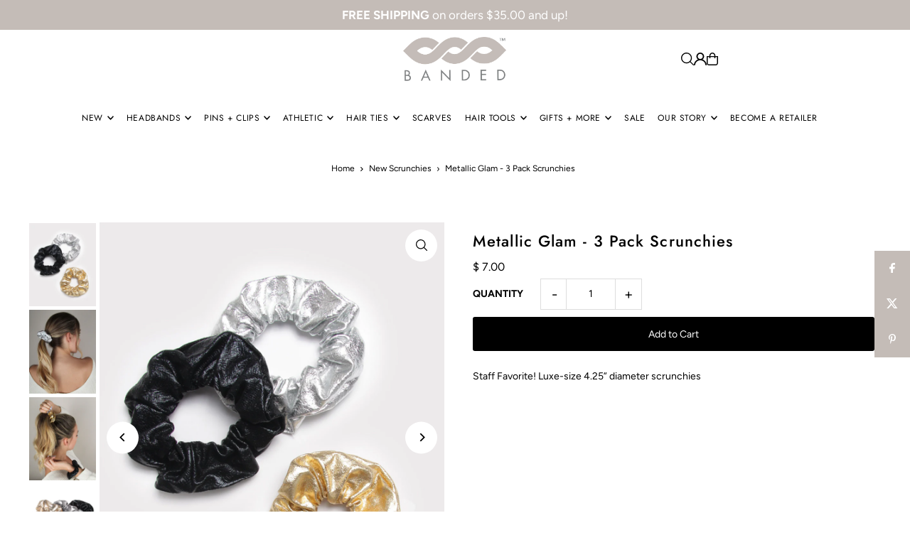

--- FILE ---
content_type: text/html; charset=utf-8
request_url: https://banded2gether.com/collections/new-scrunchies/products/metallic-glam-3-pack-scrunchies
body_size: 57484
content:
<!DOCTYPE html>
<html class="no-js" lang="en">
<head>
  <meta charset="utf-8" />
  <meta name="viewport" content="width=device-width, initial-scale=1">

  <!-- Establish early connection to external domains -->
  <link rel="preconnect" href="https://cdn.shopify.com" crossorigin>
  <link rel="preconnect" href="https://fonts.shopify.com" crossorigin>
  <link rel="preconnect" href="https://monorail-edge.shopifysvc.com">
  <link rel="preconnect" href="//ajax.googleapis.com" crossorigin /><!-- Preload onDomain stylesheets and script libraries -->
  <link href="//banded2gether.com/cdn/shop/t/99/assets/stylesheet.css?v=165734862479900568461752512344" rel="stylesheet" type="text/css" media="all" />
  <link rel="preload" as="font" href="//banded2gether.com/cdn/fonts/figtree/figtree_n4.3c0838aba1701047e60be6a99a1b0a40ce9b8419.woff2" type="font/woff2" crossorigin>
  <link rel="preload" as="font" href="//banded2gether.com/cdn/fonts/jost/jost_n4.d47a1b6347ce4a4c9f437608011273009d91f2b7.woff2" type="font/woff2" crossorigin>
  <link rel="preload" as="font" href="//banded2gether.com/cdn/fonts/jost/jost_n5.7c8497861ffd15f4e1284cd221f14658b0e95d61.woff2" type="font/woff2" crossorigin>
  <link href="//banded2gether.com/cdn/shop/t/99/assets/eventemitter3.min.js?v=148202183930229300091752512344" as="script" rel="preload">
  <link href="//banded2gether.com/cdn/shop/t/99/assets/vendor-video.js?v=112486824910932804751752512344" as="script" rel="preload">
  <link href="//banded2gether.com/cdn/shop/t/99/assets/theme.js?v=162577096395466384481752512344" as="script" rel="preload">


  <link rel="shortcut icon" href="//banded2gether.com/cdn/shop/files/updated-logo-01_400x_60123636-6cbc-4bf1-a69f-d6ebea80e455.png?crop=center&height=32&v=1613626032&width=32" type="image/png" />
  <link rel="canonical" href="https://banded2gether.com/products/metallic-glam-3-pack-scrunchies" />

  <title>Metallic Glam - 3 Pack Scrunchies &ndash; Banded</title>
  <meta name="description" content="Staff Favorite! Luxe-size 4.25” diameter scrunchies" />

  <meta property="og:image" content="http://banded2gether.com/cdn/shop/products/metallic-glam-3-pack-scrunchies.jpg?v=1764971815">
  <meta property="og:image:secure_url" content="https://banded2gether.com/cdn/shop/products/metallic-glam-3-pack-scrunchies.jpg?v=1764971815">
  <meta property="og:image:width" content="1080">
  <meta property="og:image:height" content="1350">

<meta property="og:site_name" content="Banded">
<meta property="og:url" content="">
<meta property="og:title" content="">
<meta property="og:type" content="">
<meta property="og:description" content="">

  <meta property="og:price:amount" content="7.00">
  <meta property="og:price:currency" content="USD">





<meta name="twitter:title" content="">
<meta name="twitter:description" content="">
<meta name="twitter:domain" content="">

  
 <script type="application/ld+json">
   {
     "@context": "https://schema.org",
     "@type": "Product",
     "id": "metallic-glam-3-pack-scrunchies",
     "url": "https:\/\/banded2gether.com\/products\/metallic-glam-3-pack-scrunchies",
     "image": "\/\/banded2gether.com\/cdn\/shop\/products\/metallic-glam-3-pack-scrunchies.jpg?v=1764971815\u0026width=1024",
     "name": "Metallic Glam - 3 Pack Scrunchies",
     "brand": {
        "@type": "Brand",
        "name": "Banded"
      },
     "description": "Staff Favorite! Luxe-size 4.25” diameter scrunchies","sku": "4720","gtin12": 670534945094,"offers": [
        
        {
           "@type": "Offer",
           "price" : 7.0,
           "priceCurrency": "USD",
           "availability": "http://schema.org/InStock",
           "priceValidUntil": "2030-01-01",
           "url": "\/products\/metallic-glam-3-pack-scrunchies"
         }
       
     ]
   }
 </script>


  <style data-shopify>
:root {
    --main-family: Figtree, sans-serif;
    --main-weight: 400;
    --main-style: normal;
    --main-spacing: 0em;
    --nav-family: Jost, sans-serif;
    --nav-weight: 400;
    --nav-style: normal;
    --heading-family: Jost, sans-serif;
    --heading-weight: 500;
    --heading-style: normal;
    --heading-spacing: 0.050em;

    --font-size: 14px;
    --base-font-size: 14px;
    --h1-size: 22px;
    --h2-size: 20px;
    --h3-size: 18px;
    --nav-size: 12px;
    --nav-spacing: 0.050em;
    --font-size-sm: calc(14px - 2px);

    --homepage-scroll-color: #000;
    --homepage-scroll-background: #fff;
    --pre-scroll-color: #000;
    --pre-scroll-background: #fff;

    --secondary-color: #ffffff;
    --background: #ffffff;
    --header-color: #000000;
    --text-color: #000000;
    --sale-color: #ff6200;
    --dotted-color: #dddddd;
    --button-color: #000;
    --button-hover: #000;
    --button-text: #ffffff;
    --secondary-button-color: #ddd;
    --secondary-button-hover: #000;
    --secondary-button-text: #000;
    --new-background: #c4bcb7;
    --new-color: #ffffff;
    --sale-icon-background: #c60808;
    --sale-icon-color: #fff;
    --soldout-background: #000000;
    --soldout-text: #ffffff;
    --custom-background: #000000;
    --custom-color: #fff;
    --fb-share: #c4bcb7;
    --tw-share: #c4bcb7;
    --pin-share: #c4bcb7;
    --footer-background: #f5f5f5;
    --footer-text: #000000;
    --footer-button: #7e8083;
    --footer-button-text: #ffffff;
    --cs1-color: #000000;
    --cs1-background: #f4c9dd;
    --cs2-color: #000000;
    --cs2-background: #dddddd;
    --cs3-color: #ffffff;
    --cs3-background: #222222;
    --custom-icon-color: var(--text-color);
    --custom-icon-background: var(--background);
    --error-msg-dark: #e81000;
    --error-msg-light: #ffeae8;
    --success-msg-dark: #007f5f;
    --success-msg-light: #e5fff8;
    --free-shipping-bg: #999;
    --free-shipping-text: #fff;
    --error-color: #c60808;
    --error-color-light: #fdd0d0;
    --keyboard-focus: #ffffff;
    --focus-border-style: dotted;
    --focus-border-weight: 1px;
    --section-padding: 15px;
    --section-title-align: center;
    --section-title-border: 0px;
    --border-width: 170px;
    --grid-column-gap: px;
    --details-align: center;
    --select-arrow-bg: url(//banded2gether.com/cdn/shop/t/99/assets/select-arrow.png?v=112595941721225094991752512344);
    --icon-border-color: #e6e6e6;
    --color-filter-size: 25px;
    --disabled-text: #808080;
    --listing-size-color: #666666;

    --upsell-border-color: #f2f2f2;

    --star-active: rgb(0, 0, 0);
    --star-inactive: rgb(204, 204, 204);

    --color-body-text: var(--text-color);
    --color-body: var(--background);
    --color-bg: var(--background);

    --section-background: transparent;
    --section-overlay-color: 0, 0, 0;
    --section-overlay-opacity: 0;
    --placeholder-background: rgba(0, 0, 0, 0.1);
    --placeholder-fill: rgba(0, 0, 0, 0.2);
    --line-item-transform: scale(0.8) translateY(calc(-25px - 0.25em)) translateX(10px);

  }
  @media (max-width: 740px) {
     :root {
       --font-size: calc(14px - (14px * 0.15));
       --nav-size: calc(12px - (12px * 0.15));
       --h1-size: calc(22px - (22px * 0.15));
       --h2-size: calc(20px - (20px * 0.15));
       --h3-size: calc(18px - (18px * 0.15));
     }
   }
</style>


  <link rel="stylesheet" href="//banded2gether.com/cdn/shop/t/99/assets/stylesheet.css?v=165734862479900568461752512344" type="text/css">

  <style>
  @font-face {
  font-family: Figtree;
  font-weight: 400;
  font-style: normal;
  font-display: swap;
  src: url("//banded2gether.com/cdn/fonts/figtree/figtree_n4.3c0838aba1701047e60be6a99a1b0a40ce9b8419.woff2") format("woff2"),
       url("//banded2gether.com/cdn/fonts/figtree/figtree_n4.c0575d1db21fc3821f17fd6617d3dee552312137.woff") format("woff");
}

  @font-face {
  font-family: Jost;
  font-weight: 400;
  font-style: normal;
  font-display: swap;
  src: url("//banded2gether.com/cdn/fonts/jost/jost_n4.d47a1b6347ce4a4c9f437608011273009d91f2b7.woff2") format("woff2"),
       url("//banded2gether.com/cdn/fonts/jost/jost_n4.791c46290e672b3f85c3d1c651ef2efa3819eadd.woff") format("woff");
}

  @font-face {
  font-family: Jost;
  font-weight: 500;
  font-style: normal;
  font-display: swap;
  src: url("//banded2gether.com/cdn/fonts/jost/jost_n5.7c8497861ffd15f4e1284cd221f14658b0e95d61.woff2") format("woff2"),
       url("//banded2gether.com/cdn/fonts/jost/jost_n5.fb6a06896db583cc2df5ba1b30d9c04383119dd9.woff") format("woff");
}

  @font-face {
  font-family: Figtree;
  font-weight: 700;
  font-style: normal;
  font-display: swap;
  src: url("//banded2gether.com/cdn/fonts/figtree/figtree_n7.2fd9bfe01586148e644724096c9d75e8c7a90e55.woff2") format("woff2"),
       url("//banded2gether.com/cdn/fonts/figtree/figtree_n7.ea05de92d862f9594794ab281c4c3a67501ef5fc.woff") format("woff");
}

  @font-face {
  font-family: Figtree;
  font-weight: 400;
  font-style: italic;
  font-display: swap;
  src: url("//banded2gether.com/cdn/fonts/figtree/figtree_i4.89f7a4275c064845c304a4cf8a4a586060656db2.woff2") format("woff2"),
       url("//banded2gether.com/cdn/fonts/figtree/figtree_i4.6f955aaaafc55a22ffc1f32ecf3756859a5ad3e2.woff") format("woff");
}

  @font-face {
  font-family: Figtree;
  font-weight: 700;
  font-style: italic;
  font-display: swap;
  src: url("//banded2gether.com/cdn/fonts/figtree/figtree_i7.06add7096a6f2ab742e09ec7e498115904eda1fe.woff2") format("woff2"),
       url("//banded2gether.com/cdn/fonts/figtree/figtree_i7.ee584b5fcaccdbb5518c0228158941f8df81b101.woff") format("woff");
}

  </style>

  <script>window.performance && window.performance.mark && window.performance.mark('shopify.content_for_header.start');</script><meta name="google-site-verification" content="G5SIffaU2acphRbEIVZP6CKtoRjGTo8zcrGpniUM9Ak">
<meta name="facebook-domain-verification" content="p5rvxnr07v43sxdbbfevqlg656rwvl">
<meta id="shopify-digital-wallet" name="shopify-digital-wallet" content="/7707065/digital_wallets/dialog">
<meta name="shopify-checkout-api-token" content="79ec55f96815acc3d4b02aa78b8d1266">
<meta id="in-context-paypal-metadata" data-shop-id="7707065" data-venmo-supported="true" data-environment="production" data-locale="en_US" data-paypal-v4="true" data-currency="USD">
<link rel="alternate" type="application/json+oembed" href="https://banded2gether.com/products/metallic-glam-3-pack-scrunchies.oembed">
<script async="async" src="/checkouts/internal/preloads.js?locale=en-US"></script>
<link rel="preconnect" href="https://shop.app" crossorigin="anonymous">
<script async="async" src="https://shop.app/checkouts/internal/preloads.js?locale=en-US&shop_id=7707065" crossorigin="anonymous"></script>
<script id="apple-pay-shop-capabilities" type="application/json">{"shopId":7707065,"countryCode":"US","currencyCode":"USD","merchantCapabilities":["supports3DS"],"merchantId":"gid:\/\/shopify\/Shop\/7707065","merchantName":"Banded","requiredBillingContactFields":["postalAddress","email"],"requiredShippingContactFields":["postalAddress","email"],"shippingType":"shipping","supportedNetworks":["visa","masterCard","amex","discover","elo","jcb"],"total":{"type":"pending","label":"Banded","amount":"1.00"},"shopifyPaymentsEnabled":true,"supportsSubscriptions":true}</script>
<script id="shopify-features" type="application/json">{"accessToken":"79ec55f96815acc3d4b02aa78b8d1266","betas":["rich-media-storefront-analytics"],"domain":"banded2gether.com","predictiveSearch":true,"shopId":7707065,"locale":"en"}</script>
<script>var Shopify = Shopify || {};
Shopify.shop = "banded.myshopify.com";
Shopify.locale = "en";
Shopify.currency = {"active":"USD","rate":"1.0"};
Shopify.country = "US";
Shopify.theme = {"name":"Updated copy of SS25 LAUNCH","id":139215896737,"schema_name":"Icon","schema_version":"12.0.0","theme_store_id":686,"role":"main"};
Shopify.theme.handle = "null";
Shopify.theme.style = {"id":null,"handle":null};
Shopify.cdnHost = "banded2gether.com/cdn";
Shopify.routes = Shopify.routes || {};
Shopify.routes.root = "/";</script>
<script type="module">!function(o){(o.Shopify=o.Shopify||{}).modules=!0}(window);</script>
<script>!function(o){function n(){var o=[];function n(){o.push(Array.prototype.slice.apply(arguments))}return n.q=o,n}var t=o.Shopify=o.Shopify||{};t.loadFeatures=n(),t.autoloadFeatures=n()}(window);</script>
<script>
  window.ShopifyPay = window.ShopifyPay || {};
  window.ShopifyPay.apiHost = "shop.app\/pay";
  window.ShopifyPay.redirectState = null;
</script>
<script id="shop-js-analytics" type="application/json">{"pageType":"product"}</script>
<script defer="defer" async type="module" src="//banded2gether.com/cdn/shopifycloud/shop-js/modules/v2/client.init-shop-cart-sync_BN7fPSNr.en.esm.js"></script>
<script defer="defer" async type="module" src="//banded2gether.com/cdn/shopifycloud/shop-js/modules/v2/chunk.common_Cbph3Kss.esm.js"></script>
<script defer="defer" async type="module" src="//banded2gether.com/cdn/shopifycloud/shop-js/modules/v2/chunk.modal_DKumMAJ1.esm.js"></script>
<script type="module">
  await import("//banded2gether.com/cdn/shopifycloud/shop-js/modules/v2/client.init-shop-cart-sync_BN7fPSNr.en.esm.js");
await import("//banded2gether.com/cdn/shopifycloud/shop-js/modules/v2/chunk.common_Cbph3Kss.esm.js");
await import("//banded2gether.com/cdn/shopifycloud/shop-js/modules/v2/chunk.modal_DKumMAJ1.esm.js");

  window.Shopify.SignInWithShop?.initShopCartSync?.({"fedCMEnabled":true,"windoidEnabled":true});

</script>
<script defer="defer" async type="module" src="//banded2gether.com/cdn/shopifycloud/shop-js/modules/v2/client.payment-terms_BxzfvcZJ.en.esm.js"></script>
<script defer="defer" async type="module" src="//banded2gether.com/cdn/shopifycloud/shop-js/modules/v2/chunk.common_Cbph3Kss.esm.js"></script>
<script defer="defer" async type="module" src="//banded2gether.com/cdn/shopifycloud/shop-js/modules/v2/chunk.modal_DKumMAJ1.esm.js"></script>
<script type="module">
  await import("//banded2gether.com/cdn/shopifycloud/shop-js/modules/v2/client.payment-terms_BxzfvcZJ.en.esm.js");
await import("//banded2gether.com/cdn/shopifycloud/shop-js/modules/v2/chunk.common_Cbph3Kss.esm.js");
await import("//banded2gether.com/cdn/shopifycloud/shop-js/modules/v2/chunk.modal_DKumMAJ1.esm.js");

  
</script>
<script>
  window.Shopify = window.Shopify || {};
  if (!window.Shopify.featureAssets) window.Shopify.featureAssets = {};
  window.Shopify.featureAssets['shop-js'] = {"shop-cart-sync":["modules/v2/client.shop-cart-sync_CJVUk8Jm.en.esm.js","modules/v2/chunk.common_Cbph3Kss.esm.js","modules/v2/chunk.modal_DKumMAJ1.esm.js"],"init-fed-cm":["modules/v2/client.init-fed-cm_7Fvt41F4.en.esm.js","modules/v2/chunk.common_Cbph3Kss.esm.js","modules/v2/chunk.modal_DKumMAJ1.esm.js"],"init-shop-email-lookup-coordinator":["modules/v2/client.init-shop-email-lookup-coordinator_Cc088_bR.en.esm.js","modules/v2/chunk.common_Cbph3Kss.esm.js","modules/v2/chunk.modal_DKumMAJ1.esm.js"],"init-windoid":["modules/v2/client.init-windoid_hPopwJRj.en.esm.js","modules/v2/chunk.common_Cbph3Kss.esm.js","modules/v2/chunk.modal_DKumMAJ1.esm.js"],"shop-button":["modules/v2/client.shop-button_B0jaPSNF.en.esm.js","modules/v2/chunk.common_Cbph3Kss.esm.js","modules/v2/chunk.modal_DKumMAJ1.esm.js"],"shop-cash-offers":["modules/v2/client.shop-cash-offers_DPIskqss.en.esm.js","modules/v2/chunk.common_Cbph3Kss.esm.js","modules/v2/chunk.modal_DKumMAJ1.esm.js"],"shop-toast-manager":["modules/v2/client.shop-toast-manager_CK7RT69O.en.esm.js","modules/v2/chunk.common_Cbph3Kss.esm.js","modules/v2/chunk.modal_DKumMAJ1.esm.js"],"init-shop-cart-sync":["modules/v2/client.init-shop-cart-sync_BN7fPSNr.en.esm.js","modules/v2/chunk.common_Cbph3Kss.esm.js","modules/v2/chunk.modal_DKumMAJ1.esm.js"],"init-customer-accounts-sign-up":["modules/v2/client.init-customer-accounts-sign-up_CfPf4CXf.en.esm.js","modules/v2/client.shop-login-button_DeIztwXF.en.esm.js","modules/v2/chunk.common_Cbph3Kss.esm.js","modules/v2/chunk.modal_DKumMAJ1.esm.js"],"pay-button":["modules/v2/client.pay-button_CgIwFSYN.en.esm.js","modules/v2/chunk.common_Cbph3Kss.esm.js","modules/v2/chunk.modal_DKumMAJ1.esm.js"],"init-customer-accounts":["modules/v2/client.init-customer-accounts_DQ3x16JI.en.esm.js","modules/v2/client.shop-login-button_DeIztwXF.en.esm.js","modules/v2/chunk.common_Cbph3Kss.esm.js","modules/v2/chunk.modal_DKumMAJ1.esm.js"],"avatar":["modules/v2/client.avatar_BTnouDA3.en.esm.js"],"init-shop-for-new-customer-accounts":["modules/v2/client.init-shop-for-new-customer-accounts_CsZy_esa.en.esm.js","modules/v2/client.shop-login-button_DeIztwXF.en.esm.js","modules/v2/chunk.common_Cbph3Kss.esm.js","modules/v2/chunk.modal_DKumMAJ1.esm.js"],"shop-follow-button":["modules/v2/client.shop-follow-button_BRMJjgGd.en.esm.js","modules/v2/chunk.common_Cbph3Kss.esm.js","modules/v2/chunk.modal_DKumMAJ1.esm.js"],"checkout-modal":["modules/v2/client.checkout-modal_B9Drz_yf.en.esm.js","modules/v2/chunk.common_Cbph3Kss.esm.js","modules/v2/chunk.modal_DKumMAJ1.esm.js"],"shop-login-button":["modules/v2/client.shop-login-button_DeIztwXF.en.esm.js","modules/v2/chunk.common_Cbph3Kss.esm.js","modules/v2/chunk.modal_DKumMAJ1.esm.js"],"lead-capture":["modules/v2/client.lead-capture_DXYzFM3R.en.esm.js","modules/v2/chunk.common_Cbph3Kss.esm.js","modules/v2/chunk.modal_DKumMAJ1.esm.js"],"shop-login":["modules/v2/client.shop-login_CA5pJqmO.en.esm.js","modules/v2/chunk.common_Cbph3Kss.esm.js","modules/v2/chunk.modal_DKumMAJ1.esm.js"],"payment-terms":["modules/v2/client.payment-terms_BxzfvcZJ.en.esm.js","modules/v2/chunk.common_Cbph3Kss.esm.js","modules/v2/chunk.modal_DKumMAJ1.esm.js"]};
</script>
<script>(function() {
  var isLoaded = false;
  function asyncLoad() {
    if (isLoaded) return;
    isLoaded = true;
    var urls = ["https:\/\/cdn.nfcube.com\/instafeed-6bd0bdd7bad5e5867ca14de5568259cb.js?shop=banded.myshopify.com","https:\/\/static.klaviyo.com\/onsite\/js\/klaviyo.js?company_id=S4tY5J\u0026shop=banded.myshopify.com","https:\/\/media.receiptful.com\/scripts\/shopify.js?shop=banded.myshopify.com"];
    for (var i = 0; i < urls.length; i++) {
      var s = document.createElement('script');
      s.type = 'text/javascript';
      s.async = true;
      s.src = urls[i];
      var x = document.getElementsByTagName('script')[0];
      x.parentNode.insertBefore(s, x);
    }
  };
  if(window.attachEvent) {
    window.attachEvent('onload', asyncLoad);
  } else {
    window.addEventListener('load', asyncLoad, false);
  }
})();</script>
<script id="__st">var __st={"a":7707065,"offset":-21600,"reqid":"97e10833-5c38-4e5c-bd82-8fb9f1f251e0-1769904746","pageurl":"banded2gether.com\/collections\/new-scrunchies\/products\/metallic-glam-3-pack-scrunchies","u":"5252c783df5b","p":"product","rtyp":"product","rid":1624389517402};</script>
<script>window.ShopifyPaypalV4VisibilityTracking = true;</script>
<script id="captcha-bootstrap">!function(){'use strict';const t='contact',e='account',n='new_comment',o=[[t,t],['blogs',n],['comments',n],[t,'customer']],c=[[e,'customer_login'],[e,'guest_login'],[e,'recover_customer_password'],[e,'create_customer']],r=t=>t.map((([t,e])=>`form[action*='/${t}']:not([data-nocaptcha='true']) input[name='form_type'][value='${e}']`)).join(','),a=t=>()=>t?[...document.querySelectorAll(t)].map((t=>t.form)):[];function s(){const t=[...o],e=r(t);return a(e)}const i='password',u='form_key',d=['recaptcha-v3-token','g-recaptcha-response','h-captcha-response',i],f=()=>{try{return window.sessionStorage}catch{return}},m='__shopify_v',_=t=>t.elements[u];function p(t,e,n=!1){try{const o=window.sessionStorage,c=JSON.parse(o.getItem(e)),{data:r}=function(t){const{data:e,action:n}=t;return t[m]||n?{data:e,action:n}:{data:t,action:n}}(c);for(const[e,n]of Object.entries(r))t.elements[e]&&(t.elements[e].value=n);n&&o.removeItem(e)}catch(o){console.error('form repopulation failed',{error:o})}}const l='form_type',E='cptcha';function T(t){t.dataset[E]=!0}const w=window,h=w.document,L='Shopify',v='ce_forms',y='captcha';let A=!1;((t,e)=>{const n=(g='f06e6c50-85a8-45c8-87d0-21a2b65856fe',I='https://cdn.shopify.com/shopifycloud/storefront-forms-hcaptcha/ce_storefront_forms_captcha_hcaptcha.v1.5.2.iife.js',D={infoText:'Protected by hCaptcha',privacyText:'Privacy',termsText:'Terms'},(t,e,n)=>{const o=w[L][v],c=o.bindForm;if(c)return c(t,g,e,D).then(n);var r;o.q.push([[t,g,e,D],n]),r=I,A||(h.body.append(Object.assign(h.createElement('script'),{id:'captcha-provider',async:!0,src:r})),A=!0)});var g,I,D;w[L]=w[L]||{},w[L][v]=w[L][v]||{},w[L][v].q=[],w[L][y]=w[L][y]||{},w[L][y].protect=function(t,e){n(t,void 0,e),T(t)},Object.freeze(w[L][y]),function(t,e,n,w,h,L){const[v,y,A,g]=function(t,e,n){const i=e?o:[],u=t?c:[],d=[...i,...u],f=r(d),m=r(i),_=r(d.filter((([t,e])=>n.includes(e))));return[a(f),a(m),a(_),s()]}(w,h,L),I=t=>{const e=t.target;return e instanceof HTMLFormElement?e:e&&e.form},D=t=>v().includes(t);t.addEventListener('submit',(t=>{const e=I(t);if(!e)return;const n=D(e)&&!e.dataset.hcaptchaBound&&!e.dataset.recaptchaBound,o=_(e),c=g().includes(e)&&(!o||!o.value);(n||c)&&t.preventDefault(),c&&!n&&(function(t){try{if(!f())return;!function(t){const e=f();if(!e)return;const n=_(t);if(!n)return;const o=n.value;o&&e.removeItem(o)}(t);const e=Array.from(Array(32),(()=>Math.random().toString(36)[2])).join('');!function(t,e){_(t)||t.append(Object.assign(document.createElement('input'),{type:'hidden',name:u})),t.elements[u].value=e}(t,e),function(t,e){const n=f();if(!n)return;const o=[...t.querySelectorAll(`input[type='${i}']`)].map((({name:t})=>t)),c=[...d,...o],r={};for(const[a,s]of new FormData(t).entries())c.includes(a)||(r[a]=s);n.setItem(e,JSON.stringify({[m]:1,action:t.action,data:r}))}(t,e)}catch(e){console.error('failed to persist form',e)}}(e),e.submit())}));const S=(t,e)=>{t&&!t.dataset[E]&&(n(t,e.some((e=>e===t))),T(t))};for(const o of['focusin','change'])t.addEventListener(o,(t=>{const e=I(t);D(e)&&S(e,y())}));const B=e.get('form_key'),M=e.get(l),P=B&&M;t.addEventListener('DOMContentLoaded',(()=>{const t=y();if(P)for(const e of t)e.elements[l].value===M&&p(e,B);[...new Set([...A(),...v().filter((t=>'true'===t.dataset.shopifyCaptcha))])].forEach((e=>S(e,t)))}))}(h,new URLSearchParams(w.location.search),n,t,e,['guest_login'])})(!0,!0)}();</script>
<script integrity="sha256-4kQ18oKyAcykRKYeNunJcIwy7WH5gtpwJnB7kiuLZ1E=" data-source-attribution="shopify.loadfeatures" defer="defer" src="//banded2gether.com/cdn/shopifycloud/storefront/assets/storefront/load_feature-a0a9edcb.js" crossorigin="anonymous"></script>
<script crossorigin="anonymous" defer="defer" src="//banded2gether.com/cdn/shopifycloud/storefront/assets/shopify_pay/storefront-65b4c6d7.js?v=20250812"></script>
<script data-source-attribution="shopify.dynamic_checkout.dynamic.init">var Shopify=Shopify||{};Shopify.PaymentButton=Shopify.PaymentButton||{isStorefrontPortableWallets:!0,init:function(){window.Shopify.PaymentButton.init=function(){};var t=document.createElement("script");t.src="https://banded2gether.com/cdn/shopifycloud/portable-wallets/latest/portable-wallets.en.js",t.type="module",document.head.appendChild(t)}};
</script>
<script data-source-attribution="shopify.dynamic_checkout.buyer_consent">
  function portableWalletsHideBuyerConsent(e){var t=document.getElementById("shopify-buyer-consent"),n=document.getElementById("shopify-subscription-policy-button");t&&n&&(t.classList.add("hidden"),t.setAttribute("aria-hidden","true"),n.removeEventListener("click",e))}function portableWalletsShowBuyerConsent(e){var t=document.getElementById("shopify-buyer-consent"),n=document.getElementById("shopify-subscription-policy-button");t&&n&&(t.classList.remove("hidden"),t.removeAttribute("aria-hidden"),n.addEventListener("click",e))}window.Shopify?.PaymentButton&&(window.Shopify.PaymentButton.hideBuyerConsent=portableWalletsHideBuyerConsent,window.Shopify.PaymentButton.showBuyerConsent=portableWalletsShowBuyerConsent);
</script>
<script data-source-attribution="shopify.dynamic_checkout.cart.bootstrap">document.addEventListener("DOMContentLoaded",(function(){function t(){return document.querySelector("shopify-accelerated-checkout-cart, shopify-accelerated-checkout")}if(t())Shopify.PaymentButton.init();else{new MutationObserver((function(e,n){t()&&(Shopify.PaymentButton.init(),n.disconnect())})).observe(document.body,{childList:!0,subtree:!0})}}));
</script>
<script id='scb4127' type='text/javascript' async='' src='https://banded2gether.com/cdn/shopifycloud/privacy-banner/storefront-banner.js'></script><link id="shopify-accelerated-checkout-styles" rel="stylesheet" media="screen" href="https://banded2gether.com/cdn/shopifycloud/portable-wallets/latest/accelerated-checkout-backwards-compat.css" crossorigin="anonymous">
<style id="shopify-accelerated-checkout-cart">
        #shopify-buyer-consent {
  margin-top: 1em;
  display: inline-block;
  width: 100%;
}

#shopify-buyer-consent.hidden {
  display: none;
}

#shopify-subscription-policy-button {
  background: none;
  border: none;
  padding: 0;
  text-decoration: underline;
  font-size: inherit;
  cursor: pointer;
}

#shopify-subscription-policy-button::before {
  box-shadow: none;
}

      </style>

<script>window.performance && window.performance.mark && window.performance.mark('shopify.content_for_header.end');</script>

<link href="https://monorail-edge.shopifysvc.com" rel="dns-prefetch">
<script>(function(){if ("sendBeacon" in navigator && "performance" in window) {try {var session_token_from_headers = performance.getEntriesByType('navigation')[0].serverTiming.find(x => x.name == '_s').description;} catch {var session_token_from_headers = undefined;}var session_cookie_matches = document.cookie.match(/_shopify_s=([^;]*)/);var session_token_from_cookie = session_cookie_matches && session_cookie_matches.length === 2 ? session_cookie_matches[1] : "";var session_token = session_token_from_headers || session_token_from_cookie || "";function handle_abandonment_event(e) {var entries = performance.getEntries().filter(function(entry) {return /monorail-edge.shopifysvc.com/.test(entry.name);});if (!window.abandonment_tracked && entries.length === 0) {window.abandonment_tracked = true;var currentMs = Date.now();var navigation_start = performance.timing.navigationStart;var payload = {shop_id: 7707065,url: window.location.href,navigation_start,duration: currentMs - navigation_start,session_token,page_type: "product"};window.navigator.sendBeacon("https://monorail-edge.shopifysvc.com/v1/produce", JSON.stringify({schema_id: "online_store_buyer_site_abandonment/1.1",payload: payload,metadata: {event_created_at_ms: currentMs,event_sent_at_ms: currentMs}}));}}window.addEventListener('pagehide', handle_abandonment_event);}}());</script>
<script id="web-pixels-manager-setup">(function e(e,d,r,n,o){if(void 0===o&&(o={}),!Boolean(null===(a=null===(i=window.Shopify)||void 0===i?void 0:i.analytics)||void 0===a?void 0:a.replayQueue)){var i,a;window.Shopify=window.Shopify||{};var t=window.Shopify;t.analytics=t.analytics||{};var s=t.analytics;s.replayQueue=[],s.publish=function(e,d,r){return s.replayQueue.push([e,d,r]),!0};try{self.performance.mark("wpm:start")}catch(e){}var l=function(){var e={modern:/Edge?\/(1{2}[4-9]|1[2-9]\d|[2-9]\d{2}|\d{4,})\.\d+(\.\d+|)|Firefox\/(1{2}[4-9]|1[2-9]\d|[2-9]\d{2}|\d{4,})\.\d+(\.\d+|)|Chrom(ium|e)\/(9{2}|\d{3,})\.\d+(\.\d+|)|(Maci|X1{2}).+ Version\/(15\.\d+|(1[6-9]|[2-9]\d|\d{3,})\.\d+)([,.]\d+|)( \(\w+\)|)( Mobile\/\w+|) Safari\/|Chrome.+OPR\/(9{2}|\d{3,})\.\d+\.\d+|(CPU[ +]OS|iPhone[ +]OS|CPU[ +]iPhone|CPU IPhone OS|CPU iPad OS)[ +]+(15[._]\d+|(1[6-9]|[2-9]\d|\d{3,})[._]\d+)([._]\d+|)|Android:?[ /-](13[3-9]|1[4-9]\d|[2-9]\d{2}|\d{4,})(\.\d+|)(\.\d+|)|Android.+Firefox\/(13[5-9]|1[4-9]\d|[2-9]\d{2}|\d{4,})\.\d+(\.\d+|)|Android.+Chrom(ium|e)\/(13[3-9]|1[4-9]\d|[2-9]\d{2}|\d{4,})\.\d+(\.\d+|)|SamsungBrowser\/([2-9]\d|\d{3,})\.\d+/,legacy:/Edge?\/(1[6-9]|[2-9]\d|\d{3,})\.\d+(\.\d+|)|Firefox\/(5[4-9]|[6-9]\d|\d{3,})\.\d+(\.\d+|)|Chrom(ium|e)\/(5[1-9]|[6-9]\d|\d{3,})\.\d+(\.\d+|)([\d.]+$|.*Safari\/(?![\d.]+ Edge\/[\d.]+$))|(Maci|X1{2}).+ Version\/(10\.\d+|(1[1-9]|[2-9]\d|\d{3,})\.\d+)([,.]\d+|)( \(\w+\)|)( Mobile\/\w+|) Safari\/|Chrome.+OPR\/(3[89]|[4-9]\d|\d{3,})\.\d+\.\d+|(CPU[ +]OS|iPhone[ +]OS|CPU[ +]iPhone|CPU IPhone OS|CPU iPad OS)[ +]+(10[._]\d+|(1[1-9]|[2-9]\d|\d{3,})[._]\d+)([._]\d+|)|Android:?[ /-](13[3-9]|1[4-9]\d|[2-9]\d{2}|\d{4,})(\.\d+|)(\.\d+|)|Mobile Safari.+OPR\/([89]\d|\d{3,})\.\d+\.\d+|Android.+Firefox\/(13[5-9]|1[4-9]\d|[2-9]\d{2}|\d{4,})\.\d+(\.\d+|)|Android.+Chrom(ium|e)\/(13[3-9]|1[4-9]\d|[2-9]\d{2}|\d{4,})\.\d+(\.\d+|)|Android.+(UC? ?Browser|UCWEB|U3)[ /]?(15\.([5-9]|\d{2,})|(1[6-9]|[2-9]\d|\d{3,})\.\d+)\.\d+|SamsungBrowser\/(5\.\d+|([6-9]|\d{2,})\.\d+)|Android.+MQ{2}Browser\/(14(\.(9|\d{2,})|)|(1[5-9]|[2-9]\d|\d{3,})(\.\d+|))(\.\d+|)|K[Aa][Ii]OS\/(3\.\d+|([4-9]|\d{2,})\.\d+)(\.\d+|)/},d=e.modern,r=e.legacy,n=navigator.userAgent;return n.match(d)?"modern":n.match(r)?"legacy":"unknown"}(),u="modern"===l?"modern":"legacy",c=(null!=n?n:{modern:"",legacy:""})[u],f=function(e){return[e.baseUrl,"/wpm","/b",e.hashVersion,"modern"===e.buildTarget?"m":"l",".js"].join("")}({baseUrl:d,hashVersion:r,buildTarget:u}),m=function(e){var d=e.version,r=e.bundleTarget,n=e.surface,o=e.pageUrl,i=e.monorailEndpoint;return{emit:function(e){var a=e.status,t=e.errorMsg,s=(new Date).getTime(),l=JSON.stringify({metadata:{event_sent_at_ms:s},events:[{schema_id:"web_pixels_manager_load/3.1",payload:{version:d,bundle_target:r,page_url:o,status:a,surface:n,error_msg:t},metadata:{event_created_at_ms:s}}]});if(!i)return console&&console.warn&&console.warn("[Web Pixels Manager] No Monorail endpoint provided, skipping logging."),!1;try{return self.navigator.sendBeacon.bind(self.navigator)(i,l)}catch(e){}var u=new XMLHttpRequest;try{return u.open("POST",i,!0),u.setRequestHeader("Content-Type","text/plain"),u.send(l),!0}catch(e){return console&&console.warn&&console.warn("[Web Pixels Manager] Got an unhandled error while logging to Monorail."),!1}}}}({version:r,bundleTarget:l,surface:e.surface,pageUrl:self.location.href,monorailEndpoint:e.monorailEndpoint});try{o.browserTarget=l,function(e){var d=e.src,r=e.async,n=void 0===r||r,o=e.onload,i=e.onerror,a=e.sri,t=e.scriptDataAttributes,s=void 0===t?{}:t,l=document.createElement("script"),u=document.querySelector("head"),c=document.querySelector("body");if(l.async=n,l.src=d,a&&(l.integrity=a,l.crossOrigin="anonymous"),s)for(var f in s)if(Object.prototype.hasOwnProperty.call(s,f))try{l.dataset[f]=s[f]}catch(e){}if(o&&l.addEventListener("load",o),i&&l.addEventListener("error",i),u)u.appendChild(l);else{if(!c)throw new Error("Did not find a head or body element to append the script");c.appendChild(l)}}({src:f,async:!0,onload:function(){if(!function(){var e,d;return Boolean(null===(d=null===(e=window.Shopify)||void 0===e?void 0:e.analytics)||void 0===d?void 0:d.initialized)}()){var d=window.webPixelsManager.init(e)||void 0;if(d){var r=window.Shopify.analytics;r.replayQueue.forEach((function(e){var r=e[0],n=e[1],o=e[2];d.publishCustomEvent(r,n,o)})),r.replayQueue=[],r.publish=d.publishCustomEvent,r.visitor=d.visitor,r.initialized=!0}}},onerror:function(){return m.emit({status:"failed",errorMsg:"".concat(f," has failed to load")})},sri:function(e){var d=/^sha384-[A-Za-z0-9+/=]+$/;return"string"==typeof e&&d.test(e)}(c)?c:"",scriptDataAttributes:o}),m.emit({status:"loading"})}catch(e){m.emit({status:"failed",errorMsg:(null==e?void 0:e.message)||"Unknown error"})}}})({shopId: 7707065,storefrontBaseUrl: "https://banded2gether.com",extensionsBaseUrl: "https://extensions.shopifycdn.com/cdn/shopifycloud/web-pixels-manager",monorailEndpoint: "https://monorail-edge.shopifysvc.com/unstable/produce_batch",surface: "storefront-renderer",enabledBetaFlags: ["2dca8a86"],webPixelsConfigList: [{"id":"540246177","configuration":"{\"config\":\"{\\\"pixel_id\\\":\\\"G-0X927HMBLQ\\\",\\\"target_country\\\":\\\"US\\\",\\\"gtag_events\\\":[{\\\"type\\\":\\\"begin_checkout\\\",\\\"action_label\\\":[\\\"G-0X927HMBLQ\\\",\\\"AW-672759926\\\/LbtQCLHkkfUCEPaA5sAC\\\"]},{\\\"type\\\":\\\"search\\\",\\\"action_label\\\":[\\\"G-0X927HMBLQ\\\",\\\"AW-672759926\\\/4EnmCLTkkfUCEPaA5sAC\\\"]},{\\\"type\\\":\\\"view_item\\\",\\\"action_label\\\":[\\\"G-0X927HMBLQ\\\",\\\"AW-672759926\\\/DL-tCKvkkfUCEPaA5sAC\\\",\\\"MC-BYC2HMC7BB\\\"]},{\\\"type\\\":\\\"purchase\\\",\\\"action_label\\\":[\\\"G-0X927HMBLQ\\\",\\\"AW-672759926\\\/itI-CKjkkfUCEPaA5sAC\\\",\\\"MC-BYC2HMC7BB\\\"]},{\\\"type\\\":\\\"page_view\\\",\\\"action_label\\\":[\\\"G-0X927HMBLQ\\\",\\\"AW-672759926\\\/faR-CKXkkfUCEPaA5sAC\\\",\\\"MC-BYC2HMC7BB\\\"]},{\\\"type\\\":\\\"add_payment_info\\\",\\\"action_label\\\":[\\\"G-0X927HMBLQ\\\",\\\"AW-672759926\\\/PbcuCLfkkfUCEPaA5sAC\\\"]},{\\\"type\\\":\\\"add_to_cart\\\",\\\"action_label\\\":[\\\"G-0X927HMBLQ\\\",\\\"AW-672759926\\\/pFkACK7kkfUCEPaA5sAC\\\"]}],\\\"enable_monitoring_mode\\\":false}\"}","eventPayloadVersion":"v1","runtimeContext":"OPEN","scriptVersion":"b2a88bafab3e21179ed38636efcd8a93","type":"APP","apiClientId":1780363,"privacyPurposes":[],"dataSharingAdjustments":{"protectedCustomerApprovalScopes":["read_customer_address","read_customer_email","read_customer_name","read_customer_personal_data","read_customer_phone"]}},{"id":"177242273","configuration":"{\"pixel_id\":\"3278888055584919\",\"pixel_type\":\"facebook_pixel\"}","eventPayloadVersion":"v1","runtimeContext":"OPEN","scriptVersion":"ca16bc87fe92b6042fbaa3acc2fbdaa6","type":"APP","apiClientId":2329312,"privacyPurposes":["ANALYTICS","MARKETING","SALE_OF_DATA"],"dataSharingAdjustments":{"protectedCustomerApprovalScopes":["read_customer_address","read_customer_email","read_customer_name","read_customer_personal_data","read_customer_phone"]}},{"id":"56295585","configuration":"{\"tagID\":\"2613650319633\"}","eventPayloadVersion":"v1","runtimeContext":"STRICT","scriptVersion":"18031546ee651571ed29edbe71a3550b","type":"APP","apiClientId":3009811,"privacyPurposes":["ANALYTICS","MARKETING","SALE_OF_DATA"],"dataSharingAdjustments":{"protectedCustomerApprovalScopes":["read_customer_address","read_customer_email","read_customer_name","read_customer_personal_data","read_customer_phone"]}},{"id":"121569441","eventPayloadVersion":"v1","runtimeContext":"LAX","scriptVersion":"1","type":"CUSTOM","privacyPurposes":["ANALYTICS"],"name":"Google Analytics tag (migrated)"},{"id":"shopify-app-pixel","configuration":"{}","eventPayloadVersion":"v1","runtimeContext":"STRICT","scriptVersion":"0450","apiClientId":"shopify-pixel","type":"APP","privacyPurposes":["ANALYTICS","MARKETING"]},{"id":"shopify-custom-pixel","eventPayloadVersion":"v1","runtimeContext":"LAX","scriptVersion":"0450","apiClientId":"shopify-pixel","type":"CUSTOM","privacyPurposes":["ANALYTICS","MARKETING"]}],isMerchantRequest: false,initData: {"shop":{"name":"Banded","paymentSettings":{"currencyCode":"USD"},"myshopifyDomain":"banded.myshopify.com","countryCode":"US","storefrontUrl":"https:\/\/banded2gether.com"},"customer":null,"cart":null,"checkout":null,"productVariants":[{"price":{"amount":7.0,"currencyCode":"USD"},"product":{"title":"Metallic Glam - 3 Pack Scrunchies","vendor":"Banded","id":"1624389517402","untranslatedTitle":"Metallic Glam - 3 Pack Scrunchies","url":"\/products\/metallic-glam-3-pack-scrunchies","type":"Scrunchies"},"id":"15945150890074","image":{"src":"\/\/banded2gether.com\/cdn\/shop\/products\/metallic-glam-3-pack-scrunchies.jpg?v=1764971815"},"sku":"4720","title":"Default Title","untranslatedTitle":"Default Title"}],"purchasingCompany":null},},"https://banded2gether.com/cdn","1d2a099fw23dfb22ep557258f5m7a2edbae",{"modern":"","legacy":""},{"shopId":"7707065","storefrontBaseUrl":"https:\/\/banded2gether.com","extensionBaseUrl":"https:\/\/extensions.shopifycdn.com\/cdn\/shopifycloud\/web-pixels-manager","surface":"storefront-renderer","enabledBetaFlags":"[\"2dca8a86\"]","isMerchantRequest":"false","hashVersion":"1d2a099fw23dfb22ep557258f5m7a2edbae","publish":"custom","events":"[[\"page_viewed\",{}],[\"product_viewed\",{\"productVariant\":{\"price\":{\"amount\":7.0,\"currencyCode\":\"USD\"},\"product\":{\"title\":\"Metallic Glam - 3 Pack Scrunchies\",\"vendor\":\"Banded\",\"id\":\"1624389517402\",\"untranslatedTitle\":\"Metallic Glam - 3 Pack Scrunchies\",\"url\":\"\/products\/metallic-glam-3-pack-scrunchies\",\"type\":\"Scrunchies\"},\"id\":\"15945150890074\",\"image\":{\"src\":\"\/\/banded2gether.com\/cdn\/shop\/products\/metallic-glam-3-pack-scrunchies.jpg?v=1764971815\"},\"sku\":\"4720\",\"title\":\"Default Title\",\"untranslatedTitle\":\"Default Title\"}}]]"});</script><script>
  window.ShopifyAnalytics = window.ShopifyAnalytics || {};
  window.ShopifyAnalytics.meta = window.ShopifyAnalytics.meta || {};
  window.ShopifyAnalytics.meta.currency = 'USD';
  var meta = {"product":{"id":1624389517402,"gid":"gid:\/\/shopify\/Product\/1624389517402","vendor":"Banded","type":"Scrunchies","handle":"metallic-glam-3-pack-scrunchies","variants":[{"id":15945150890074,"price":700,"name":"Metallic Glam - 3 Pack Scrunchies","public_title":null,"sku":"4720"}],"remote":false},"page":{"pageType":"product","resourceType":"product","resourceId":1624389517402,"requestId":"97e10833-5c38-4e5c-bd82-8fb9f1f251e0-1769904746"}};
  for (var attr in meta) {
    window.ShopifyAnalytics.meta[attr] = meta[attr];
  }
</script>
<script class="analytics">
  (function () {
    var customDocumentWrite = function(content) {
      var jquery = null;

      if (window.jQuery) {
        jquery = window.jQuery;
      } else if (window.Checkout && window.Checkout.$) {
        jquery = window.Checkout.$;
      }

      if (jquery) {
        jquery('body').append(content);
      }
    };

    var hasLoggedConversion = function(token) {
      if (token) {
        return document.cookie.indexOf('loggedConversion=' + token) !== -1;
      }
      return false;
    }

    var setCookieIfConversion = function(token) {
      if (token) {
        var twoMonthsFromNow = new Date(Date.now());
        twoMonthsFromNow.setMonth(twoMonthsFromNow.getMonth() + 2);

        document.cookie = 'loggedConversion=' + token + '; expires=' + twoMonthsFromNow;
      }
    }

    var trekkie = window.ShopifyAnalytics.lib = window.trekkie = window.trekkie || [];
    if (trekkie.integrations) {
      return;
    }
    trekkie.methods = [
      'identify',
      'page',
      'ready',
      'track',
      'trackForm',
      'trackLink'
    ];
    trekkie.factory = function(method) {
      return function() {
        var args = Array.prototype.slice.call(arguments);
        args.unshift(method);
        trekkie.push(args);
        return trekkie;
      };
    };
    for (var i = 0; i < trekkie.methods.length; i++) {
      var key = trekkie.methods[i];
      trekkie[key] = trekkie.factory(key);
    }
    trekkie.load = function(config) {
      trekkie.config = config || {};
      trekkie.config.initialDocumentCookie = document.cookie;
      var first = document.getElementsByTagName('script')[0];
      var script = document.createElement('script');
      script.type = 'text/javascript';
      script.onerror = function(e) {
        var scriptFallback = document.createElement('script');
        scriptFallback.type = 'text/javascript';
        scriptFallback.onerror = function(error) {
                var Monorail = {
      produce: function produce(monorailDomain, schemaId, payload) {
        var currentMs = new Date().getTime();
        var event = {
          schema_id: schemaId,
          payload: payload,
          metadata: {
            event_created_at_ms: currentMs,
            event_sent_at_ms: currentMs
          }
        };
        return Monorail.sendRequest("https://" + monorailDomain + "/v1/produce", JSON.stringify(event));
      },
      sendRequest: function sendRequest(endpointUrl, payload) {
        // Try the sendBeacon API
        if (window && window.navigator && typeof window.navigator.sendBeacon === 'function' && typeof window.Blob === 'function' && !Monorail.isIos12()) {
          var blobData = new window.Blob([payload], {
            type: 'text/plain'
          });

          if (window.navigator.sendBeacon(endpointUrl, blobData)) {
            return true;
          } // sendBeacon was not successful

        } // XHR beacon

        var xhr = new XMLHttpRequest();

        try {
          xhr.open('POST', endpointUrl);
          xhr.setRequestHeader('Content-Type', 'text/plain');
          xhr.send(payload);
        } catch (e) {
          console.log(e);
        }

        return false;
      },
      isIos12: function isIos12() {
        return window.navigator.userAgent.lastIndexOf('iPhone; CPU iPhone OS 12_') !== -1 || window.navigator.userAgent.lastIndexOf('iPad; CPU OS 12_') !== -1;
      }
    };
    Monorail.produce('monorail-edge.shopifysvc.com',
      'trekkie_storefront_load_errors/1.1',
      {shop_id: 7707065,
      theme_id: 139215896737,
      app_name: "storefront",
      context_url: window.location.href,
      source_url: "//banded2gether.com/cdn/s/trekkie.storefront.c59ea00e0474b293ae6629561379568a2d7c4bba.min.js"});

        };
        scriptFallback.async = true;
        scriptFallback.src = '//banded2gether.com/cdn/s/trekkie.storefront.c59ea00e0474b293ae6629561379568a2d7c4bba.min.js';
        first.parentNode.insertBefore(scriptFallback, first);
      };
      script.async = true;
      script.src = '//banded2gether.com/cdn/s/trekkie.storefront.c59ea00e0474b293ae6629561379568a2d7c4bba.min.js';
      first.parentNode.insertBefore(script, first);
    };
    trekkie.load(
      {"Trekkie":{"appName":"storefront","development":false,"defaultAttributes":{"shopId":7707065,"isMerchantRequest":null,"themeId":139215896737,"themeCityHash":"10510914878160365826","contentLanguage":"en","currency":"USD","eventMetadataId":"36eb33b4-b873-4633-a32f-6398db435f1d"},"isServerSideCookieWritingEnabled":true,"monorailRegion":"shop_domain","enabledBetaFlags":["65f19447","b5387b81"]},"Session Attribution":{},"S2S":{"facebookCapiEnabled":true,"source":"trekkie-storefront-renderer","apiClientId":580111}}
    );

    var loaded = false;
    trekkie.ready(function() {
      if (loaded) return;
      loaded = true;

      window.ShopifyAnalytics.lib = window.trekkie;

      var originalDocumentWrite = document.write;
      document.write = customDocumentWrite;
      try { window.ShopifyAnalytics.merchantGoogleAnalytics.call(this); } catch(error) {};
      document.write = originalDocumentWrite;

      window.ShopifyAnalytics.lib.page(null,{"pageType":"product","resourceType":"product","resourceId":1624389517402,"requestId":"97e10833-5c38-4e5c-bd82-8fb9f1f251e0-1769904746","shopifyEmitted":true});

      var match = window.location.pathname.match(/checkouts\/(.+)\/(thank_you|post_purchase)/)
      var token = match? match[1]: undefined;
      if (!hasLoggedConversion(token)) {
        setCookieIfConversion(token);
        window.ShopifyAnalytics.lib.track("Viewed Product",{"currency":"USD","variantId":15945150890074,"productId":1624389517402,"productGid":"gid:\/\/shopify\/Product\/1624389517402","name":"Metallic Glam - 3 Pack Scrunchies","price":"7.00","sku":"4720","brand":"Banded","variant":null,"category":"Scrunchies","nonInteraction":true,"remote":false},undefined,undefined,{"shopifyEmitted":true});
      window.ShopifyAnalytics.lib.track("monorail:\/\/trekkie_storefront_viewed_product\/1.1",{"currency":"USD","variantId":15945150890074,"productId":1624389517402,"productGid":"gid:\/\/shopify\/Product\/1624389517402","name":"Metallic Glam - 3 Pack Scrunchies","price":"7.00","sku":"4720","brand":"Banded","variant":null,"category":"Scrunchies","nonInteraction":true,"remote":false,"referer":"https:\/\/banded2gether.com\/collections\/new-scrunchies\/products\/metallic-glam-3-pack-scrunchies"});
      }
    });


        var eventsListenerScript = document.createElement('script');
        eventsListenerScript.async = true;
        eventsListenerScript.src = "//banded2gether.com/cdn/shopifycloud/storefront/assets/shop_events_listener-3da45d37.js";
        document.getElementsByTagName('head')[0].appendChild(eventsListenerScript);

})();</script>
  <script>
  if (!window.ga || (window.ga && typeof window.ga !== 'function')) {
    window.ga = function ga() {
      (window.ga.q = window.ga.q || []).push(arguments);
      if (window.Shopify && window.Shopify.analytics && typeof window.Shopify.analytics.publish === 'function') {
        window.Shopify.analytics.publish("ga_stub_called", {}, {sendTo: "google_osp_migration"});
      }
      console.error("Shopify's Google Analytics stub called with:", Array.from(arguments), "\nSee https://help.shopify.com/manual/promoting-marketing/pixels/pixel-migration#google for more information.");
    };
    if (window.Shopify && window.Shopify.analytics && typeof window.Shopify.analytics.publish === 'function') {
      window.Shopify.analytics.publish("ga_stub_initialized", {}, {sendTo: "google_osp_migration"});
    }
  }
</script>
<script
  defer
  src="https://banded2gether.com/cdn/shopifycloud/perf-kit/shopify-perf-kit-3.1.0.min.js"
  data-application="storefront-renderer"
  data-shop-id="7707065"
  data-render-region="gcp-us-central1"
  data-page-type="product"
  data-theme-instance-id="139215896737"
  data-theme-name="Icon"
  data-theme-version="12.0.0"
  data-monorail-region="shop_domain"
  data-resource-timing-sampling-rate="10"
  data-shs="true"
  data-shs-beacon="true"
  data-shs-export-with-fetch="true"
  data-shs-logs-sample-rate="1"
  data-shs-beacon-endpoint="https://banded2gether.com/api/collect"
></script>
</head>
<body class="gridlock template-product js-slideout-toggle-wrapper js-modal-toggle-wrapper theme-features__secondary-color-not-black--true theme-features__product-variants--swatches theme-features__image-flip--enabled theme-features__sold-out-icon--disabled theme-features__sale-icon--enabled theme-features__new-icon--enabled theme-features__section-titles--text_only theme-features__section-title-align--center theme-features__details-align--center theme-features__rounded-buttons--enabled theme-features__zoom-effect--enabled theme-features__icon-position--top_left theme-features__icon-shape--rectangle">
  <a class="skip-link button visually-hidden" href="#main-content">Translation missing: en.accessibility.skip_to_text</a>
  <div class="js-slideout-overlay site-overlay"></div>
  <div class="js-modal-overlay site-overlay"></div>

  <aside class="slideout slideout__drawer-left" data-wau-slideout="mobile-navigation" id="slideout-mobile-navigation">
    <div id="shopify-section-mobile-navigation" class="shopify-section">


<link href="//banded2gether.com/cdn/shop/t/99/assets/section-mobile-navigation.css?v=168304308437880792031752512344" rel="stylesheet" type="text/css" media="all" />

<link href="//banded2gether.com/cdn/shop/t/99/assets/component-disclosures.css?v=52467327776240130951752512344" rel="stylesheet" type="text/css" media="all" />


<nav class="mobile-menu" role="navigation" data-section-id="mobile-navigation" data-section-type="mobile-navigation">
  <div class="slideout__trigger--close">
    <button class="slideout__trigger-mobile-menu js-slideout-close" data-slideout-direction="left" aria-label="Close navigation" tabindex="0" type="button" name="button">
      <div class="icn-close"></div>
    </button>
  </div>
  
    
        <div class="mobile-menu__block mobile-menu__cart-status" >
          <a class="mobile-menu__cart-icon" href="/cart">
            <span class="vib-center">Cart</span>
            (<span class="mobile-menu__cart-count js-cart-count vib-center">0</span>)
            <svg class="icon--icon-theme-bag vib-center" height="20px" viewBox="0 0 18 20" version="1.1" xmlns="http://www.w3.org/2000/svg" xmlns:xlink="http://www.w3.org/1999/xlink">
      <g class="hover-fill" fill="#000000" stroke="none" stroke-width="1" fill-rule="evenodd">
          <g transform="translate(-276.000000, -149.000000)" fill="#000000" fill-rule="nonzero">
              <g transform="translate(276.000000, 149.000000)">
                  <path d="M14.3969883,19.9999971 L3.4887208,19.9999971 C1.57856357,19.9999971 0.0300751793,18.4515057 0.0300751793,16.5413485 C0.0300751793,16.5112733 0.0300751793,16.4120252 0,16.1654088 L0,16.0751832 L0,5.41353217 L17.8902204,5.41353217 L17.8902204,16.163905 C17.8631527,16.4135322 17.8601452,16.5112733 17.8601452,16.5413485 C17.860146,17.4594205 17.4951348,18.3398249 16.8455369,18.9885766 C16.195939,19.6373283 15.3150596,20.0011916 14.3969883,19.9999971 Z M1.64962358,16.0315742 C1.66991451,16.2007908 1.68145869,16.3709419 1.68421004,16.5413485 C1.68421004,17.5379523 2.49211702,18.3458593 3.4887208,18.3458593 L14.3969883,18.3458593 C15.3935921,18.3458593 16.2014991,17.5379523 16.2014991,16.5413485 C16.2043429,16.3709458 16.2158868,16.2007995 16.2360855,16.0315742 L16.2360855,7.06766703 L1.64962358,7.06766703 L1.64962358,16.0315742 Z"></path>
                  <path d="M13.7729284,8.81353119 L12.1187935,8.81353119 L12.1187935,4.73684064 C12.1187935,3.03430919 10.7386191,1.65413476 9.03608761,1.65413476 C7.33355617,1.65413476 5.95338174,3.03430919 5.95338174,4.73684064 L5.95338174,8.81353119 L4.29924688,8.81353119 L4.29924688,4.73684064 C4.29924688,2.12075577 6.42000275,0 9.03608761,0 C11.6521725,0 13.7729284,2.12075577 13.7729284,4.73684064 L13.7729284,8.81353119 Z"></path>
              </g>
          </g>
      </g>
      <style>.mobile-menu__cart-icon .icon--icon-theme-bag:hover .hover-fill { fill: #000000;}</style>
    </svg>





          </a>
        </div>
    
  
    

        
        

        <ul class="js-accordion js-accordion-mobile-nav c-accordion c-accordion--mobile-nav c-accordion--1603134"
            id="c-accordion--1603134"
            

             >

          

          

            

            

              

              
              

              <li class="js-accordion-header c-accordion__header">
                <a class="js-accordion-link c-accordion__link" href="/collections/fall-winter-2026">NEW</a>
                <button class="dropdown-arrow" aria-label="NEW" data-toggle="accordion" aria-expanded="false" aria-controls="c-accordion__panel--1603134-1" >
                  
  
    <svg class="icon--apollo-down-carrot c-accordion__header--icon vib-center" height="6px" version="1.1" xmlns="http://www.w3.org/2000/svg" xmlns:xlink="http://www.w3.org/1999/xlink" x="0px" y="0px"
    	 viewBox="0 0 20 13.3" xml:space="preserve">
      <g class="hover-fill" fill="#000000">
        <polygon points="17.7,0 10,8.3 2.3,0 0,2.5 10,13.3 20,2.5 "/>
      </g>
      <style>.c-accordion__header .icon--apollo-down-carrot:hover .hover-fill { fill: #000000;}</style>
    </svg>
  






                </button>
              </li>

              <li class="c-accordion__panel c-accordion__panel--1603134-1" id="c-accordion__panel--1603134-1" data-parent="#c-accordion--1603134">

                

                <ul class="js-accordion js-accordion-mobile-nav c-accordion c-accordion--mobile-nav c-accordion--mobile-nav__inner c-accordion--1603134-1" id="c-accordion--1603134-1">

                  
                    
                    <li>
                      <a class="js-accordion-link c-accordion__link" href="/collections/fall-winter-2026">Fall 2025</a>
                    </li>
                    
                  
                    
                    <li>
                      <a class="js-accordion-link c-accordion__link" href="/collections/ohio-state-collection">Officially Licensed Ohio State® Collection</a>
                    </li>
                    
                  
                    
                    <li>
                      <a class="js-accordion-link c-accordion__link" href="/collections/u-s-army-collection">Officially Licensed U.S. Army Collection</a>
                    </li>
                    
                  
                    
                    <li>
                      <a class="js-accordion-link c-accordion__link" href="/collections/nashville-collection">Nashville Collection</a>
                    </li>
                    
                  
                    
                    <li>
                      <a class="js-accordion-link c-accordion__link" href="/collections/bridal-collection">Bridal</a>
                    </li>
                    
                  
                    
                    <li>
                      <a class="js-accordion-link c-accordion__link" href="/collections/scrunchie-cakes">Scrunchie Cakes</a>
                    </li>
                    
                  
                    
                    <li>
                      <a class="js-accordion-link c-accordion__link" href="/collections/monthly-exclusive-headbands">Monthly Exclusives</a>
                    </li>
                    
                  
                </ul>
              </li>
            
          

            

            

              

              
              

              <li class="js-accordion-header c-accordion__header">
                <a class="js-accordion-link c-accordion__link" href="/collections/headband-collection-1">HEADBANDS</a>
                <button class="dropdown-arrow" aria-label="HEADBANDS" data-toggle="accordion" aria-expanded="false" aria-controls="c-accordion__panel--1603134-2" >
                  
  
    <svg class="icon--apollo-down-carrot c-accordion__header--icon vib-center" height="6px" version="1.1" xmlns="http://www.w3.org/2000/svg" xmlns:xlink="http://www.w3.org/1999/xlink" x="0px" y="0px"
    	 viewBox="0 0 20 13.3" xml:space="preserve">
      <g class="hover-fill" fill="#000000">
        <polygon points="17.7,0 10,8.3 2.3,0 0,2.5 10,13.3 20,2.5 "/>
      </g>
      <style>.c-accordion__header .icon--apollo-down-carrot:hover .hover-fill { fill: #000000;}</style>
    </svg>
  






                </button>
              </li>

              <li class="c-accordion__panel c-accordion__panel--1603134-2" id="c-accordion__panel--1603134-2" data-parent="#c-accordion--1603134">

                

                <ul class="js-accordion js-accordion-mobile-nav c-accordion c-accordion--mobile-nav c-accordion--mobile-nav__inner c-accordion--1603134-1" id="c-accordion--1603134-1">

                  
                    
                    <li>
                      <a class="js-accordion-link c-accordion__link" href="/collections/monthly-exclusive-headbands">Monthly Exclusives</a>
                    </li>
                    
                  
                    
                    <li>
                      <a class="js-accordion-link c-accordion__link" href="/collections/five-star-headbands">Five-Star Headbands</a>
                    </li>
                    
                  
                    
                    <li>
                      <a class="js-accordion-link c-accordion__link" href="/collections/women-original-headbands">Original 1&quot; Headbands</a>
                    </li>
                    
                  
                    
                    <li>
                      <a class="js-accordion-link c-accordion__link" href="/collections/skinny-headbands-for-women">Skinny Headbands</a>
                    </li>
                    
                  
                    
                    <li>
                      <a class="js-accordion-link c-accordion__link" href="/collections/sparkle-headbands">Sparkle</a>
                    </li>
                    
                  
                    
                    <li>
                      <a class="js-accordion-link c-accordion__link" href="/collections/trending-headbands">Trendy</a>
                    </li>
                    
                  
                    
                    <li>
                      <a class="js-accordion-link c-accordion__link" href="/collections/womens-athletic-collection">Athletic</a>
                    </li>
                    
                  
                    
                    <li>
                      <a class="js-accordion-link c-accordion__link" href="/collections/headwrap-collection">Headwraps</a>
                    </li>
                    
                  
                    
                    <li>
                      <a class="js-accordion-link c-accordion__link" href="/collections/bandana-scarves">Bandanas</a>
                    </li>
                    
                  
                    
                    <li>
                      <a class="js-accordion-link c-accordion__link" href="/collections/hair-ribbons">Hair Ribbons</a>
                    </li>
                    
                  
                    
                    <li>
                      <a class="js-accordion-link c-accordion__link" href="/collections/winter-headbands-for-women">Winter</a>
                    </li>
                    
                  
                    
                    <li>
                      <a class="js-accordion-link c-accordion__link" href="/collections/oncology-collection">Full Coverage Collection</a>
                    </li>
                    
                  
                </ul>
              </li>
            
          

            

            

              

              
              

              <li class="js-accordion-header c-accordion__header">
                <a class="js-accordion-link c-accordion__link" href="/collections/pins-hair-clips-for-women">PINS + CLIPS</a>
                <button class="dropdown-arrow" aria-label="PINS + CLIPS" data-toggle="accordion" aria-expanded="false" aria-controls="c-accordion__panel--1603134-3" >
                  
  
    <svg class="icon--apollo-down-carrot c-accordion__header--icon vib-center" height="6px" version="1.1" xmlns="http://www.w3.org/2000/svg" xmlns:xlink="http://www.w3.org/1999/xlink" x="0px" y="0px"
    	 viewBox="0 0 20 13.3" xml:space="preserve">
      <g class="hover-fill" fill="#000000">
        <polygon points="17.7,0 10,8.3 2.3,0 0,2.5 10,13.3 20,2.5 "/>
      </g>
      <style>.c-accordion__header .icon--apollo-down-carrot:hover .hover-fill { fill: #000000;}</style>
    </svg>
  






                </button>
              </li>

              <li class="c-accordion__panel c-accordion__panel--1603134-3" id="c-accordion__panel--1603134-3" data-parent="#c-accordion--1603134">

                

                <ul class="js-accordion js-accordion-mobile-nav c-accordion c-accordion--mobile-nav c-accordion--mobile-nav__inner c-accordion--1603134-1" id="c-accordion--1603134-1">

                  
                    
                    <li>
                      <a class="js-accordion-link c-accordion__link" href="/collections/bobby-pins-for-women">Pins</a>
                    </li>
                    
                  
                    
                    <li>
                      <a class="js-accordion-link c-accordion__link" href="/collections/claw-clips">Claw Clips</a>
                    </li>
                    
                  
                    
                    <li>
                      <a class="js-accordion-link c-accordion__link" href="/collections/clips-barettes">Barrettes</a>
                    </li>
                    
                  
                </ul>
              </li>
            
          

            

            

              

              
              

              <li class="js-accordion-header c-accordion__header">
                <a class="js-accordion-link c-accordion__link" href="/collections/womens-athletic-collection">ATHLETIC</a>
                <button class="dropdown-arrow" aria-label="ATHLETIC" data-toggle="accordion" aria-expanded="false" aria-controls="c-accordion__panel--1603134-4" >
                  
  
    <svg class="icon--apollo-down-carrot c-accordion__header--icon vib-center" height="6px" version="1.1" xmlns="http://www.w3.org/2000/svg" xmlns:xlink="http://www.w3.org/1999/xlink" x="0px" y="0px"
    	 viewBox="0 0 20 13.3" xml:space="preserve">
      <g class="hover-fill" fill="#000000">
        <polygon points="17.7,0 10,8.3 2.3,0 0,2.5 10,13.3 20,2.5 "/>
      </g>
      <style>.c-accordion__header .icon--apollo-down-carrot:hover .hover-fill { fill: #000000;}</style>
    </svg>
  






                </button>
              </li>

              <li class="c-accordion__panel c-accordion__panel--1603134-4" id="c-accordion__panel--1603134-4" data-parent="#c-accordion--1603134">

                

                <ul class="js-accordion js-accordion-mobile-nav c-accordion c-accordion--mobile-nav c-accordion--mobile-nav__inner c-accordion--1603134-1" id="c-accordion--1603134-1">

                  
                    
                    <li>
                      <a class="js-accordion-link c-accordion__link" href="/collections/athletic-accelerate-headbands-for-women">Accelerate</a>
                    </li>
                    
                  
                    
                    <li>
                      <a class="js-accordion-link c-accordion__link" href="/collections/aspire-athletic-headbands-for-women">Aspire</a>
                    </li>
                    
                  
                    
                    <li>
                      <a class="js-accordion-link c-accordion__link" href="/collections/aero">Aero</a>
                    </li>
                    
                  
                    
                    <li>
                      <a class="js-accordion-link c-accordion__link" href="/collections/ascend-athletic-headbands">Ascend</a>
                    </li>
                    
                  
                    
                    <li>
                      <a class="js-accordion-link c-accordion__link" href="/collections/yoga-bow">Yoga Bows</a>
                    </li>
                    
                  
                    
                    <li>
                      <a class="js-accordion-link c-accordion__link" href="/collections/reflective-1">Reflective</a>
                    </li>
                    
                  
                    
                    <li>
                      <a class="js-accordion-link c-accordion__link" href="/collections/reflective-scrunchies">Ponies</a>
                    </li>
                    
                  
                    
                    <li>
                      <a class="js-accordion-link c-accordion__link" href="/collections/infinity-headwraps">Headwrap/Buff</a>
                    </li>
                    
                  
                    
                    <li>
                      <a class="js-accordion-link c-accordion__link" href="/collections/qpoint">Heated Workout Recovery</a>
                    </li>
                    
                  
                </ul>
              </li>
            
          

            

            

              

              
              

              <li class="js-accordion-header c-accordion__header">
                <a class="js-accordion-link c-accordion__link" href="/collections/ponies">HAIR TIES</a>
                <button class="dropdown-arrow" aria-label="HAIR TIES" data-toggle="accordion" aria-expanded="false" aria-controls="c-accordion__panel--1603134-5" >
                  
  
    <svg class="icon--apollo-down-carrot c-accordion__header--icon vib-center" height="6px" version="1.1" xmlns="http://www.w3.org/2000/svg" xmlns:xlink="http://www.w3.org/1999/xlink" x="0px" y="0px"
    	 viewBox="0 0 20 13.3" xml:space="preserve">
      <g class="hover-fill" fill="#000000">
        <polygon points="17.7,0 10,8.3 2.3,0 0,2.5 10,13.3 20,2.5 "/>
      </g>
      <style>.c-accordion__header .icon--apollo-down-carrot:hover .hover-fill { fill: #000000;}</style>
    </svg>
  






                </button>
              </li>

              <li class="c-accordion__panel c-accordion__panel--1603134-5" id="c-accordion__panel--1603134-5" data-parent="#c-accordion--1603134">

                

                <ul class="js-accordion js-accordion-mobile-nav c-accordion c-accordion--mobile-nav c-accordion--mobile-nav__inner c-accordion--1603134-1" id="c-accordion--1603134-1">

                  
                    
                    <li>
                      <a class="js-accordion-link c-accordion__link" href="/collections/scrunchies-hair-ties">Scrunchies</a>
                    </li>
                    
                  
                    
                    <li>
                      <a class="js-accordion-link c-accordion__link" href="/collections/bow-hair-ties">Bow</a>
                    </li>
                    
                  
                    
                    <li>
                      <a class="js-accordion-link c-accordion__link" href="/collections/cord-hair-ties">Hair Cords</a>
                    </li>
                    
                  
                    
                    <li>
                      <a class="js-accordion-link c-accordion__link" href="/collections/embellished-hair-tie-collection">Embellished</a>
                    </li>
                    
                  
                    
                    <li>
                      <a class="js-accordion-link c-accordion__link" href="/collections/elastic-hair-ties">Hair Tie Packs</a>
                    </li>
                    
                  
                    
                    <li>
                      <a class="js-accordion-link c-accordion__link" href="/collections/scrunchie-cakes">Scrunchie Cakes</a>
                    </li>
                    
                  
                </ul>
              </li>
            
          

            

            
            <li>
              <a class="js-accordion-link c-accordion__link" href="/collections/bandana-scarves">SCARVES</a>
            </li>
            
          

            

            

              

              
              

              <li class="js-accordion-header c-accordion__header">
                <a class="js-accordion-link c-accordion__link" href="/collections/styling-tools">HAIR TOOLS</a>
                <button class="dropdown-arrow" aria-label="HAIR TOOLS" data-toggle="accordion" aria-expanded="false" aria-controls="c-accordion__panel--1603134-7" >
                  
  
    <svg class="icon--apollo-down-carrot c-accordion__header--icon vib-center" height="6px" version="1.1" xmlns="http://www.w3.org/2000/svg" xmlns:xlink="http://www.w3.org/1999/xlink" x="0px" y="0px"
    	 viewBox="0 0 20 13.3" xml:space="preserve">
      <g class="hover-fill" fill="#000000">
        <polygon points="17.7,0 10,8.3 2.3,0 0,2.5 10,13.3 20,2.5 "/>
      </g>
      <style>.c-accordion__header .icon--apollo-down-carrot:hover .hover-fill { fill: #000000;}</style>
    </svg>
  






                </button>
              </li>

              <li class="c-accordion__panel c-accordion__panel--1603134-7" id="c-accordion__panel--1603134-7" data-parent="#c-accordion--1603134">

                

                <ul class="js-accordion js-accordion-mobile-nav c-accordion c-accordion--mobile-nav c-accordion--mobile-nav__inner c-accordion--1603134-1" id="c-accordion--1603134-1">

                  
                    
                    <li>
                      <a class="js-accordion-link c-accordion__link" href="/collections/brushes">Brushes</a>
                    </li>
                    
                  
                    
                    <li>
                      <a class="js-accordion-link c-accordion__link" href="/collections/combs">Combs</a>
                    </li>
                    
                  
                    
                    <li>
                      <a class="js-accordion-link c-accordion__link" href="https://banded2gether.com/collections/bags">Bags</a>
                    </li>
                    
                  
                    
                    <li>
                      <a class="js-accordion-link c-accordion__link" href="/products/le-jardin-hair-trimming-scissors">Scissors</a>
                    </li>
                    
                  
                    
                    <li>
                      <a class="js-accordion-link c-accordion__link" href="/collections/basic-hair-ties">Basic Hair Ties</a>
                    </li>
                    
                  
                </ul>
              </li>
            
          

            

            

              

              
              

              <li class="js-accordion-header c-accordion__header">
                <a class="js-accordion-link c-accordion__link" href="/collections/gifts">GIFTS + MORE</a>
                <button class="dropdown-arrow" aria-label="GIFTS + MORE" data-toggle="accordion" aria-expanded="false" aria-controls="c-accordion__panel--1603134-8" >
                  
  
    <svg class="icon--apollo-down-carrot c-accordion__header--icon vib-center" height="6px" version="1.1" xmlns="http://www.w3.org/2000/svg" xmlns:xlink="http://www.w3.org/1999/xlink" x="0px" y="0px"
    	 viewBox="0 0 20 13.3" xml:space="preserve">
      <g class="hover-fill" fill="#000000">
        <polygon points="17.7,0 10,8.3 2.3,0 0,2.5 10,13.3 20,2.5 "/>
      </g>
      <style>.c-accordion__header .icon--apollo-down-carrot:hover .hover-fill { fill: #000000;}</style>
    </svg>
  






                </button>
              </li>

              <li class="c-accordion__panel c-accordion__panel--1603134-8" id="c-accordion__panel--1603134-8" data-parent="#c-accordion--1603134">

                

                <ul class="js-accordion js-accordion-mobile-nav c-accordion c-accordion--mobile-nav c-accordion--mobile-nav__inner c-accordion--1603134-1" id="c-accordion--1603134-1">

                  
                    
                    <li>
                      <a class="js-accordion-link c-accordion__link" href="/products/gift-card">Gift Card</a>
                    </li>
                    
                  
                    
                    <li>
                      <a class="js-accordion-link c-accordion__link" href="/collections/apparel-scarves">Apparel</a>
                    </li>
                    
                  
                    
                    <li>
                      <a class="js-accordion-link c-accordion__link" href="/collections/hats-for-women">Hats</a>
                    </li>
                    
                  
                    
                    <li>
                      <a class="js-accordion-link c-accordion__link" href="/collections/keychains">Keychains</a>
                    </li>
                    
                  
                    
                    <li>
                      <a class="js-accordion-link c-accordion__link" href="/collections/lanyards">Lanyards</a>
                    </li>
                    
                  
                    
                    <li>
                      <a class="js-accordion-link c-accordion__link" href="/collections/qpoint">Heated Workout Recovery</a>
                    </li>
                    
                  
                    
                    <li>
                      <a class="js-accordion-link c-accordion__link" href="/collections/spa-collection">Spa Sets</a>
                    </li>
                    
                  
                    
                    <li>
                      <a class="js-accordion-link c-accordion__link" href="/collections/oncology-collection">Full Coverage Collection</a>
                    </li>
                    
                  
                    
                    <li>
                      <a class="js-accordion-link c-accordion__link" href="/collections/holiday-gift-bundles">Holiday Gift Bundles</a>
                    </li>
                    
                  
                </ul>
              </li>
            
          

            

            
            <li>
              <a class="js-accordion-link c-accordion__link" href="/collections/headbands-hair-accessories-sale">SALE</a>
            </li>
            
          

            

            

              

              
              

              <li class="js-accordion-header c-accordion__header">
                <a class="js-accordion-link c-accordion__link" href="https://banded2gether.com/pages/about-banded-headbands-and-hair-accessories">OUR STORY</a>
                <button class="dropdown-arrow" aria-label="OUR STORY" data-toggle="accordion" aria-expanded="false" aria-controls="c-accordion__panel--1603134-10" >
                  
  
    <svg class="icon--apollo-down-carrot c-accordion__header--icon vib-center" height="6px" version="1.1" xmlns="http://www.w3.org/2000/svg" xmlns:xlink="http://www.w3.org/1999/xlink" x="0px" y="0px"
    	 viewBox="0 0 20 13.3" xml:space="preserve">
      <g class="hover-fill" fill="#000000">
        <polygon points="17.7,0 10,8.3 2.3,0 0,2.5 10,13.3 20,2.5 "/>
      </g>
      <style>.c-accordion__header .icon--apollo-down-carrot:hover .hover-fill { fill: #000000;}</style>
    </svg>
  






                </button>
              </li>

              <li class="c-accordion__panel c-accordion__panel--1603134-10" id="c-accordion__panel--1603134-10" data-parent="#c-accordion--1603134">

                

                <ul class="js-accordion js-accordion-mobile-nav c-accordion c-accordion--mobile-nav c-accordion--mobile-nav__inner c-accordion--1603134-1" id="c-accordion--1603134-1">

                  
                    
                    <li>
                      <a class="js-accordion-link c-accordion__link" href="https://banded2gether.com/pages/about-banded-headbands-and-hair-accessories">About Us</a>
                    </li>
                    
                  
                    
                    <li>
                      <a class="js-accordion-link c-accordion__link" href="https://banded2gether.com/pages/banded-wholesale-why-banded">Become a Retailer</a>
                    </li>
                    
                  
                    
                    <li>
                      <a class="js-accordion-link c-accordion__link" href="/pages/how-we-help">How We Help</a>
                    </li>
                    
                  
                </ul>
              </li>
            
          

            

            
            <li>
              <a class="js-accordion-link c-accordion__link" href="/pages/banded-wholesale-why-banded">BECOME A RETAILER</a>
            </li>
            
          
          
            
              <li class="mobile-menu__item">
                <a href="https://banded2gether.com/customer_authentication/redirect?locale=en&region_country=US">
                  <svg role="img" class="icon--icon-theme-user mobile-menu__item--icon vib-center" height="16px" viewBox="0 0 20 20" version="1.1" xmlns="http://www.w3.org/2000/svg" xmlns:xlink="http://www.w3.org/1999/xlink">
      <g class="hover-fill" fill="#000000">
          <g transform="translate(-231.000000, -149.000000)" fill="#000000" fill-rule="nonzero">
              <g transform="translate(231.000000, 149.000000)">
                  <path d="M13.7134182,10.7092991 C14.6987128,9.93840631 15.417772,8.88127873 15.7707133,7.68499845 C16.1237723,6.4887064 16.0930664,5.21274391 15.6828309,4.0346283 C15.2727131,2.8565127 14.5035362,1.83483211 13.4823593,1.11170866 C12.4611823,0.388589915 11.2387112,0 9.98509881,0 C8.73148646,0 7.50905059,0.388589915 6.48783834,1.11170866 C5.46663786,1.83483211 4.69746103,2.8565127 4.2873079,4.0346283 C3.87716653,5.21274391 3.84644886,6.4887064 4.1994255,7.68499845 C4.5524139,8.88127873 5.27154365,9.93840631 6.25677941,10.7092991 C4.56855509,11.3819567 3.09553086,12.4976254 1.99473035,13.9373876 C0.89392277,15.3770322 0.206610682,17.0869116 0.00606162337,18.8845555 C-0.00845511287,19.0158494 0.00316392789,19.1486727 0.0402550747,19.2753784 C0.0773462687,19.4022017 0.139183592,19.5204368 0.222235396,19.6234954 C0.389967239,19.8314951 0.633930883,19.9647889 0.900456891,19.9939654 C1.1669829,20.0231418 1.43423597,19.9457301 1.64343606,19.7789069 C1.8526244,19.6120837 1.98662446,19.3694959 2.01594212,19.1044375 C2.23661281,17.1507938 3.17330737,15.346444 4.64708454,14.036211 C6.1208617,12.7258603 8.02838024,12.0016263 10.0052047,12.0016263 C11.9820056,12.0016263 13.8895359,12.7258603 15.3633013,14.036211 C16.8370667,15.346444 17.7737731,17.1507938 17.994479,19.1044375 C18.0217732,19.3499665 18.1396556,19.5767896 18.3251851,19.7411423 C18.5107146,19.9053773 18.75095,19.9953771 18.9994207,19.9939654 L19.1098913,19.9939654 C19.3734209,19.9637301 19.6141269,19.8313774 19.779774,19.6253778 C19.9454211,19.4194958 20.0225976,19.1567903 19.9942447,18.8945555 C19.7928328,17.0918527 19.1017737,15.3776204 17.9953026,13.9356229 C16.8888315,12.4937431 15.4087131,11.378392 13.7134182,10.7092991 Z M9.98509881,9.99971209 C9.19006314,9.99971209 8.41288631,9.76525367 7.75183894,9.32598384 C7.09080333,8.88671401 6.57557956,8.26236215 6.27133236,7.53188107 C5.96708516,6.80138822 5.88748512,5.99758961 6.04257931,5.22212036 C6.19768526,4.44663935 6.5805325,3.73432294 7.14270924,3.17522979 C7.70487421,2.61614841 8.42113337,2.23540789 9.20088668,2.08114934 C9.98063998,1.92690254 10.7888757,2.00606711 11.5233937,2.30864306 C12.2578881,2.61121901 12.8856531,3.12361812 13.327418,3.78102874 C13.7690653,4.43845113 14.0048301,5.21135568 14.0048301,6.00202489 C14.0048301,7.06228188 13.5813005,8.07910365 12.8275354,8.82882 C12.0736527,9.57853634 11.0512052,9.99971209 9.98509881,9.99971209 Z"></path>
              </g>
          </g>
      </g>
      <style>.mobile-menu__item .icon--icon-theme-user:hover .hover-fill { fill: #000000;}</style>
    </svg>





                  <span class="mobile-menu__item--text vib-center">&nbsp;&nbsp;Log In/Create Account</span>
                </a>
              </li>
            
          
        </ul><!-- /.c-accordion.c-accordion--mobile-nav -->
      
  
    
        <div class="mobile-menu__block mobile-menu__search" ><predictive-search
            data-routes="/search/suggest"
            data-input-selector='input[name="q"]'
            data-results-selector="#predictive-search-mobile"
            ><form action="/search" method="get">
              <label class="visually-hidden" for="searchbox-mobile-navigation">Search</label>
              <input
                type="text"
                name="q"
                id="searchbox-mobile-navigation"
                class="searchbox__input"
                placeholder="Search"
                value=""role="combobox"
                  aria-expanded="false"
                  aria-owns="predictive-search-results-list"
                  aria-controls="predictive-search-results-list"
                  aria-haspopup="listbox"
                  aria-autocomplete="list"
                  autocorrect="off"
                  autocomplete="off"
                  autocapitalize="off"
                  spellcheck="false"/>
              <input name="options[prefix]" type="hidden" value="last">

              
<div id="predictive-search-mobile" class="predictive-search" tabindex="-1"></div></form></predictive-search></div>
      
  
    
        <div class="mobile-menu__block mobile-menu__social text-center" >
          
<ul class="social-icons__wrapper ">
  
    <li>
      <a href="https://www.facebook.com/Banded2gether/" target="_blank" aria-label="Facebook">
        


  
    <svg class="icon--facebook share-icons--icon" height="14px" version="1.1" xmlns="http://www.w3.org/2000/svg" xmlns:xlink="http://www.w3.org/1999/xlink" x="0px"
    y="0px" viewBox="0 0 11 20" xml:space="preserve">
      <g class="hover-fill" fill="#000000">
        <path d="M11,0H8C5.2,0,3,2.2,3,5v3H0v4h3v8h4v-8h3l1-4H7V5c0-0.6,0.4-1,1-1h3V0z"/>
      </g>
      <style>.mobile-menu__social .icon--facebook:hover .hover-fill { fill: #313131;}</style>
    </svg>
  




      </a>
    </li>
  
  
  
  
    <li>
      <a href="https://www.pinterest.com/banded2gether/?eq=banded&etslf=3140" target="_blank" aria-label="Pinterest">
        


  
    <svg class="icon--pinterest share-icons--icon" height="14px" version="1.1" xmlns="http://www.w3.org/2000/svg" xmlns:xlink="http://www.w3.org/1999/xlink" x="0px"
     y="0px" viewBox="0 0 15.5 20" xml:space="preserve">
      <g class="hover-fill" fill="#000000">
        <path id="Icon-Path" d="M0,7.2c0-0.8,0.1-1.7,0.4-2.4c0.4-0.8,0.8-1.5,1.3-2s1.2-1.1,1.9-1.5s1.5-0.8,2.3-0.9C6.5,0.1,7.3,0,8.1,0
        c1.3,0,2.5,0.3,3.6,0.8s2,1.3,2.7,2.3c0.7,1.1,1.1,2.3,1.1,3.6c0,0.8-0.1,1.5-0.3,2.3c-0.1,0.8-0.4,1.5-0.7,2.1
        c-0.3,0.7-0.7,1.2-1.2,1.7c-0.5,0.5-1.1,0.9-1.7,1.2s-1.5,0.5-2.3,0.4c-0.5,0-1.1-0.1-1.6-0.4c-0.7-0.1-1.1-0.5-1.2-0.9
        c-0.1,0.3-0.1,0.8-0.4,1.3c-0.1,0.5-0.3,0.9-0.3,1.2c0,0.1-0.1,0.4-0.3,0.8c-0.1,0.3-0.1,0.5-0.3,0.8L4.9,18
        c-0.1,0.3-0.4,0.7-0.5,0.9C4.1,19.2,4,19.6,3.6,20H3.5l-0.1-0.1c-0.1-1.2-0.1-2-0.1-2.3c0-0.8,0.1-1.6,0.3-2.5
        c0.1-0.9,0.4-2.1,0.8-3.5s0.5-2.1,0.7-2.4c-0.4-0.4-0.5-1.1-0.5-2c0-0.7,0.3-1.3,0.7-1.9C5.5,4.8,6,4.5,6.7,4.5
        c0.5,0,0.9,0.1,1.2,0.5c0.3,0.3,0.4,0.7,0.4,1.2S8.1,7.6,7.7,8.5c-0.4,0.9-0.5,1.7-0.5,2.3c0,0.5,0.1,0.9,0.5,1.2s0.8,0.5,1.3,0.5
        c0.4,0,0.8-0.1,1.2-0.3c0.4-0.3,0.7-0.5,0.9-0.8c0.5-0.8,0.9-1.6,1.1-2.5c0.1-0.5,0.1-0.9,0.3-1.3c0-0.4,0.1-0.8,0.1-1.2
        c0-1.3-0.4-2.4-1.3-3.2C10.4,2.4,9.3,2,7.9,2c-1.6,0-2.9,0.5-4,1.6S2.3,6,2.3,7.6c0,0.4,0,0.7,0.1,1.1c0.1,0.1,0.3,0.4,0.4,0.7
        c0.1,0.1,0.3,0.4,0.3,0.5c0.1,0.1,0.1,0.3,0.1,0.4c0,0.3,0,0.5-0.1,0.9c-0.1,0.3-0.3,0.4-0.5,0.4c0,0-0.1,0-0.3,0
        c-0.3-0.1-0.7-0.4-0.9-0.7c-0.4-0.3-0.7-0.7-0.8-1.1C0.4,9.3,0.3,8.9,0.1,8.5C0.1,8.1,0,7.6,0,7.2L0,7.2z"/>
      </g>
      <style>.mobile-menu__social .icon--pinterest:hover .hover-fill { fill: #313131;}</style>
    </svg>
  




      </a>
    </li>
  
  
  
  
  

</ul>

        </div>
      
  
<div class="mobile-menu__block mobile-menu__localization--container"><div class="mobile-menu__country--selector mobile-menu__localization--item">
      <div class="selectors-form__item">
        <h5 class="visually-hidden" id="currency-heading">
          Currency
        </h5>
        <noscript><form method="post" action="/localization" id="MobileCountryFormNoScript" accept-charset="UTF-8" class="selectors-form" enctype="multipart/form-data" data-disclosure-form=""><input type="hidden" name="form_type" value="localization" /><input type="hidden" name="utf8" value="✓" /><input type="hidden" name="_method" value="put" /><input type="hidden" name="return_to" value="/collections/new-scrunchies/products/metallic-glam-3-pack-scrunchies" /><select class="localization-selector link" name="country_code" aria-labelledby="currency-heading">
              <option value="" disabled>Currency</option><option value="AF">
                  Afghanistan (AFN ؋)
                </option><option value="AX">
                  Åland Islands (EUR €)
                </option><option value="AL">
                  Albania (ALL L)
                </option><option value="DZ">
                  Algeria (DZD د.ج)
                </option><option value="AD">
                  Andorra (EUR €)
                </option><option value="AO">
                  Angola (USD $)
                </option><option value="AI">
                  Anguilla (XCD $)
                </option><option value="AG">
                  Antigua &amp; Barbuda (XCD $)
                </option><option value="AR">
                  Argentina (USD $)
                </option><option value="AM">
                  Armenia (AMD դր.)
                </option><option value="AW">
                  Aruba (AWG ƒ)
                </option><option value="AC">
                  Ascension Island (SHP £)
                </option><option value="AU">
                  Australia (AUD $)
                </option><option value="AT">
                  Austria (EUR €)
                </option><option value="AZ">
                  Azerbaijan (AZN ₼)
                </option><option value="BS">
                  Bahamas (BSD $)
                </option><option value="BH">
                  Bahrain (USD $)
                </option><option value="BD">
                  Bangladesh (BDT ৳)
                </option><option value="BB">
                  Barbados (BBD $)
                </option><option value="BY">
                  Belarus (USD $)
                </option><option value="BE">
                  Belgium (EUR €)
                </option><option value="BZ">
                  Belize (BZD $)
                </option><option value="BJ">
                  Benin (XOF Fr)
                </option><option value="BM">
                  Bermuda (USD $)
                </option><option value="BT">
                  Bhutan (USD $)
                </option><option value="BO">
                  Bolivia (BOB Bs.)
                </option><option value="BA">
                  Bosnia &amp; Herzegovina (BAM КМ)
                </option><option value="BW">
                  Botswana (BWP P)
                </option><option value="BR">
                  Brazil (USD $)
                </option><option value="IO">
                  British Indian Ocean Territory (USD $)
                </option><option value="VG">
                  British Virgin Islands (USD $)
                </option><option value="BN">
                  Brunei (BND $)
                </option><option value="BG">
                  Bulgaria (EUR €)
                </option><option value="BF">
                  Burkina Faso (XOF Fr)
                </option><option value="BI">
                  Burundi (BIF Fr)
                </option><option value="KH">
                  Cambodia (KHR ៛)
                </option><option value="CM">
                  Cameroon (XAF CFA)
                </option><option value="CA">
                  Canada (CAD $)
                </option><option value="CV">
                  Cape Verde (CVE $)
                </option><option value="BQ">
                  Caribbean Netherlands (USD $)
                </option><option value="KY">
                  Cayman Islands (KYD $)
                </option><option value="CF">
                  Central African Republic (XAF CFA)
                </option><option value="TD">
                  Chad (XAF CFA)
                </option><option value="CL">
                  Chile (USD $)
                </option><option value="CN">
                  China (CNY ¥)
                </option><option value="CX">
                  Christmas Island (AUD $)
                </option><option value="CC">
                  Cocos (Keeling) Islands (AUD $)
                </option><option value="CO">
                  Colombia (USD $)
                </option><option value="KM">
                  Comoros (KMF Fr)
                </option><option value="CG">
                  Congo - Brazzaville (XAF CFA)
                </option><option value="CD">
                  Congo - Kinshasa (CDF Fr)
                </option><option value="CK">
                  Cook Islands (NZD $)
                </option><option value="CR">
                  Costa Rica (CRC ₡)
                </option><option value="CI">
                  Côte d’Ivoire (XOF Fr)
                </option><option value="HR">
                  Croatia (EUR €)
                </option><option value="CW">
                  Curaçao (ANG ƒ)
                </option><option value="CY">
                  Cyprus (EUR €)
                </option><option value="CZ">
                  Czechia (CZK Kč)
                </option><option value="DK">
                  Denmark (DKK kr.)
                </option><option value="DJ">
                  Djibouti (DJF Fdj)
                </option><option value="DM">
                  Dominica (XCD $)
                </option><option value="DO">
                  Dominican Republic (DOP $)
                </option><option value="EC">
                  Ecuador (USD $)
                </option><option value="EG">
                  Egypt (EGP ج.م)
                </option><option value="SV">
                  El Salvador (USD $)
                </option><option value="GQ">
                  Equatorial Guinea (XAF CFA)
                </option><option value="ER">
                  Eritrea (USD $)
                </option><option value="EE">
                  Estonia (EUR €)
                </option><option value="SZ">
                  Eswatini (USD $)
                </option><option value="ET">
                  Ethiopia (ETB Br)
                </option><option value="FK">
                  Falkland Islands (FKP £)
                </option><option value="FO">
                  Faroe Islands (DKK kr.)
                </option><option value="FJ">
                  Fiji (FJD $)
                </option><option value="FI">
                  Finland (EUR €)
                </option><option value="FR">
                  France (EUR €)
                </option><option value="GF">
                  French Guiana (EUR €)
                </option><option value="PF">
                  French Polynesia (XPF Fr)
                </option><option value="TF">
                  French Southern Territories (EUR €)
                </option><option value="GA">
                  Gabon (XOF Fr)
                </option><option value="GM">
                  Gambia (GMD D)
                </option><option value="GE">
                  Georgia (USD $)
                </option><option value="DE">
                  Germany (EUR €)
                </option><option value="GH">
                  Ghana (USD $)
                </option><option value="GI">
                  Gibraltar (GBP £)
                </option><option value="GR">
                  Greece (EUR €)
                </option><option value="GL">
                  Greenland (DKK kr.)
                </option><option value="GD">
                  Grenada (XCD $)
                </option><option value="GP">
                  Guadeloupe (EUR €)
                </option><option value="GT">
                  Guatemala (GTQ Q)
                </option><option value="GG">
                  Guernsey (GBP £)
                </option><option value="GN">
                  Guinea (GNF Fr)
                </option><option value="GW">
                  Guinea-Bissau (XOF Fr)
                </option><option value="GY">
                  Guyana (GYD $)
                </option><option value="HT">
                  Haiti (USD $)
                </option><option value="HN">
                  Honduras (HNL L)
                </option><option value="HK">
                  Hong Kong SAR (HKD $)
                </option><option value="HU">
                  Hungary (HUF Ft)
                </option><option value="IS">
                  Iceland (ISK kr)
                </option><option value="IN">
                  India (INR ₹)
                </option><option value="ID">
                  Indonesia (IDR Rp)
                </option><option value="IQ">
                  Iraq (USD $)
                </option><option value="IE">
                  Ireland (EUR €)
                </option><option value="IM">
                  Isle of Man (GBP £)
                </option><option value="IL">
                  Israel (ILS ₪)
                </option><option value="IT">
                  Italy (EUR €)
                </option><option value="JM">
                  Jamaica (JMD $)
                </option><option value="JP">
                  Japan (JPY ¥)
                </option><option value="JE">
                  Jersey (USD $)
                </option><option value="JO">
                  Jordan (USD $)
                </option><option value="KZ">
                  Kazakhstan (KZT ₸)
                </option><option value="KE">
                  Kenya (KES KSh)
                </option><option value="KI">
                  Kiribati (USD $)
                </option><option value="XK">
                  Kosovo (EUR €)
                </option><option value="KW">
                  Kuwait (USD $)
                </option><option value="KG">
                  Kyrgyzstan (KGS som)
                </option><option value="LA">
                  Laos (LAK ₭)
                </option><option value="LV">
                  Latvia (EUR €)
                </option><option value="LB">
                  Lebanon (LBP ل.ل)
                </option><option value="LS">
                  Lesotho (USD $)
                </option><option value="LR">
                  Liberia (USD $)
                </option><option value="LY">
                  Libya (USD $)
                </option><option value="LI">
                  Liechtenstein (CHF CHF)
                </option><option value="LT">
                  Lithuania (EUR €)
                </option><option value="LU">
                  Luxembourg (EUR €)
                </option><option value="MO">
                  Macao SAR (MOP P)
                </option><option value="MG">
                  Madagascar (USD $)
                </option><option value="MW">
                  Malawi (MWK MK)
                </option><option value="MY">
                  Malaysia (MYR RM)
                </option><option value="MV">
                  Maldives (MVR MVR)
                </option><option value="ML">
                  Mali (XOF Fr)
                </option><option value="MT">
                  Malta (EUR €)
                </option><option value="MQ">
                  Martinique (EUR €)
                </option><option value="MR">
                  Mauritania (USD $)
                </option><option value="MU">
                  Mauritius (MUR ₨)
                </option><option value="YT">
                  Mayotte (EUR €)
                </option><option value="MX">
                  Mexico (USD $)
                </option><option value="MD">
                  Moldova (MDL L)
                </option><option value="MC">
                  Monaco (EUR €)
                </option><option value="MN">
                  Mongolia (MNT ₮)
                </option><option value="ME">
                  Montenegro (EUR €)
                </option><option value="MS">
                  Montserrat (XCD $)
                </option><option value="MA">
                  Morocco (MAD د.م.)
                </option><option value="MZ">
                  Mozambique (USD $)
                </option><option value="MM">
                  Myanmar (Burma) (MMK K)
                </option><option value="NA">
                  Namibia (USD $)
                </option><option value="NR">
                  Nauru (AUD $)
                </option><option value="NP">
                  Nepal (NPR Rs.)
                </option><option value="NL">
                  Netherlands (EUR €)
                </option><option value="NC">
                  New Caledonia (XPF Fr)
                </option><option value="NZ">
                  New Zealand (NZD $)
                </option><option value="NI">
                  Nicaragua (NIO C$)
                </option><option value="NE">
                  Niger (XOF Fr)
                </option><option value="NG">
                  Nigeria (NGN ₦)
                </option><option value="NU">
                  Niue (NZD $)
                </option><option value="NF">
                  Norfolk Island (AUD $)
                </option><option value="MK">
                  North Macedonia (MKD ден)
                </option><option value="NO">
                  Norway (USD $)
                </option><option value="OM">
                  Oman (USD $)
                </option><option value="PK">
                  Pakistan (PKR ₨)
                </option><option value="PS">
                  Palestinian Territories (ILS ₪)
                </option><option value="PA">
                  Panama (USD $)
                </option><option value="PG">
                  Papua New Guinea (PGK K)
                </option><option value="PY">
                  Paraguay (PYG ₲)
                </option><option value="PE">
                  Peru (PEN S/)
                </option><option value="PH">
                  Philippines (PHP ₱)
                </option><option value="PN">
                  Pitcairn Islands (NZD $)
                </option><option value="PL">
                  Poland (PLN zł)
                </option><option value="PT">
                  Portugal (EUR €)
                </option><option value="QA">
                  Qatar (QAR ر.ق)
                </option><option value="RE">
                  Réunion (EUR €)
                </option><option value="RO">
                  Romania (RON Lei)
                </option><option value="RU">
                  Russia (USD $)
                </option><option value="RW">
                  Rwanda (RWF FRw)
                </option><option value="WS">
                  Samoa (WST T)
                </option><option value="SM">
                  San Marino (EUR €)
                </option><option value="ST">
                  São Tomé &amp; Príncipe (STD Db)
                </option><option value="SA">
                  Saudi Arabia (SAR ر.س)
                </option><option value="SN">
                  Senegal (XOF Fr)
                </option><option value="RS">
                  Serbia (RSD РСД)
                </option><option value="SC">
                  Seychelles (USD $)
                </option><option value="SL">
                  Sierra Leone (SLL Le)
                </option><option value="SG">
                  Singapore (SGD $)
                </option><option value="SX">
                  Sint Maarten (ANG ƒ)
                </option><option value="SK">
                  Slovakia (EUR €)
                </option><option value="SI">
                  Slovenia (EUR €)
                </option><option value="SB">
                  Solomon Islands (SBD $)
                </option><option value="SO">
                  Somalia (USD $)
                </option><option value="ZA">
                  South Africa (USD $)
                </option><option value="GS">
                  South Georgia &amp; South Sandwich Islands (GBP £)
                </option><option value="KR">
                  South Korea (KRW ₩)
                </option><option value="SS">
                  South Sudan (USD $)
                </option><option value="ES">
                  Spain (EUR €)
                </option><option value="LK">
                  Sri Lanka (LKR ₨)
                </option><option value="BL">
                  St. Barthélemy (EUR €)
                </option><option value="SH">
                  St. Helena (SHP £)
                </option><option value="KN">
                  St. Kitts &amp; Nevis (XCD $)
                </option><option value="LC">
                  St. Lucia (XCD $)
                </option><option value="MF">
                  St. Martin (EUR €)
                </option><option value="PM">
                  St. Pierre &amp; Miquelon (EUR €)
                </option><option value="VC">
                  St. Vincent &amp; Grenadines (XCD $)
                </option><option value="SD">
                  Sudan (USD $)
                </option><option value="SR">
                  Suriname (USD $)
                </option><option value="SJ">
                  Svalbard &amp; Jan Mayen (USD $)
                </option><option value="SE">
                  Sweden (SEK kr)
                </option><option value="CH">
                  Switzerland (CHF CHF)
                </option><option value="TW">
                  Taiwan (TWD $)
                </option><option value="TJ">
                  Tajikistan (TJS ЅМ)
                </option><option value="TZ">
                  Tanzania (TZS Sh)
                </option><option value="TH">
                  Thailand (THB ฿)
                </option><option value="TL">
                  Timor-Leste (USD $)
                </option><option value="TG">
                  Togo (XOF Fr)
                </option><option value="TK">
                  Tokelau (NZD $)
                </option><option value="TO">
                  Tonga (TOP T$)
                </option><option value="TT">
                  Trinidad &amp; Tobago (TTD $)
                </option><option value="TA">
                  Tristan da Cunha (GBP £)
                </option><option value="TN">
                  Tunisia (USD $)
                </option><option value="TR">
                  Türkiye (USD $)
                </option><option value="TM">
                  Turkmenistan (USD $)
                </option><option value="TC">
                  Turks &amp; Caicos Islands (USD $)
                </option><option value="TV">
                  Tuvalu (AUD $)
                </option><option value="UM">
                  U.S. Outlying Islands (USD $)
                </option><option value="UG">
                  Uganda (UGX USh)
                </option><option value="UA">
                  Ukraine (UAH ₴)
                </option><option value="AE">
                  United Arab Emirates (AED د.إ)
                </option><option value="GB">
                  United Kingdom (GBP £)
                </option><option value="US" selected>
                  United States (USD $)
                </option><option value="UY">
                  Uruguay (UYU $U)
                </option><option value="UZ">
                  Uzbekistan (UZS so'm)
                </option><option value="VU">
                  Vanuatu (VUV Vt)
                </option><option value="VA">
                  Vatican City (EUR €)
                </option><option value="VE">
                  Venezuela (USD $)
                </option><option value="VN">
                  Vietnam (VND ₫)
                </option><option value="WF">
                  Wallis &amp; Futuna (XPF Fr)
                </option><option value="EH">
                  Western Sahara (MAD د.م.)
                </option><option value="YE">
                  Yemen (YER ﷼)
                </option><option value="ZM">
                  Zambia (USD $)
                </option><option value="ZW">
                  Zimbabwe (USD $)
                </option></select>
            <button class="localization-form__noscript-btn button mb0 btn-as-link inline-block v-center button-as-link">
              
  
    <svg class="icon--apollo-checkmark " height="12px" version="1.1" xmlns="http://www.w3.org/2000/svg" xmlns:xlink="http://www.w3.org/1999/xlink" x="0px" y="0px"
    	 viewBox="0 0 25.7 20" xml:space="preserve">
       <g class="hover-fill" fill="var(--text-color)">
         <polygon points="8.2,15.8 2,9.6 0,11.6 8.2,20 25.7,2.1 23.7,0 "/>
       </g>
       <style>.mobile-menu__country--selector .icon--apollo-checkmark:hover .hover-fill { fill: var(--background);}</style>
    </svg>
  






            </button></form></noscript><form method="post" action="/localization" id="MobileCountryForm" accept-charset="UTF-8" class="selectors-form" enctype="multipart/form-data" data-disclosure-form=""><input type="hidden" name="form_type" value="localization" /><input type="hidden" name="utf8" value="✓" /><input type="hidden" name="_method" value="put" /><input type="hidden" name="return_to" value="/collections/new-scrunchies/products/metallic-glam-3-pack-scrunchies" /><div class="disclosure relative" data-disclosure-currency>
            <button type="button" class="disclosure__toggle" aria-expanded="false" aria-controls="currency-list" aria-describedby="currency-heading" data-disclosure-toggle>
              
                <span class="country--flag">
                  <img src="//cdn.shopify.com/static/images/flags/us.svg?width=32" srcset="//cdn.shopify.com/static/images/flags/us.svg?width=32 32w" width="32" height="24" loading="eager" class="disclosure__toggle__flag" fetchpriority="high">
                </span>
              
              USD $
            </button>
            <div id="mobile--currency-list" class="disclosure-list" data-disclosure-list>
              <ul class="disclosure--ul"><li class="disclosure-list__item ">
                  <a class="disclosure-list__option" href="#" title="AF"  data-value="AF" data-disclosure-option>
                    
                      <span class="country--flag">
                        <img src="//cdn.shopify.com/static/images/flags/af.svg?width=32" alt="Afghanistan" srcset="//cdn.shopify.com/static/images/flags/af.svg?width=32 32w" width="32" height="24" loading="lazy" class="disclosure__toggle__flag">
                      </span>
                    
                    Afghanistan 
                    <span class="localization-form__currency">(AFN ؋)</span>
                  </a>
                </li><li class="disclosure-list__item ">
                  <a class="disclosure-list__option" href="#" title="AX"  data-value="AX" data-disclosure-option>
                    
                      <span class="country--flag">
                        <img src="//cdn.shopify.com/static/images/flags/ax.svg?width=32" alt="Åland Islands" srcset="//cdn.shopify.com/static/images/flags/ax.svg?width=32 32w" width="32" height="24" loading="lazy" class="disclosure__toggle__flag">
                      </span>
                    
                    Åland Islands 
                    <span class="localization-form__currency">(EUR €)</span>
                  </a>
                </li><li class="disclosure-list__item ">
                  <a class="disclosure-list__option" href="#" title="AL"  data-value="AL" data-disclosure-option>
                    
                      <span class="country--flag">
                        <img src="//cdn.shopify.com/static/images/flags/al.svg?width=32" alt="Albania" srcset="//cdn.shopify.com/static/images/flags/al.svg?width=32 32w" width="32" height="24" loading="lazy" class="disclosure__toggle__flag">
                      </span>
                    
                    Albania 
                    <span class="localization-form__currency">(ALL L)</span>
                  </a>
                </li><li class="disclosure-list__item ">
                  <a class="disclosure-list__option" href="#" title="DZ"  data-value="DZ" data-disclosure-option>
                    
                      <span class="country--flag">
                        <img src="//cdn.shopify.com/static/images/flags/dz.svg?width=32" alt="Algeria" srcset="//cdn.shopify.com/static/images/flags/dz.svg?width=32 32w" width="32" height="24" loading="lazy" class="disclosure__toggle__flag">
                      </span>
                    
                    Algeria 
                    <span class="localization-form__currency">(DZD د.ج)</span>
                  </a>
                </li><li class="disclosure-list__item ">
                  <a class="disclosure-list__option" href="#" title="AD"  data-value="AD" data-disclosure-option>
                    
                      <span class="country--flag">
                        <img src="//cdn.shopify.com/static/images/flags/ad.svg?width=32" alt="Andorra" srcset="//cdn.shopify.com/static/images/flags/ad.svg?width=32 32w" width="32" height="24" loading="lazy" class="disclosure__toggle__flag">
                      </span>
                    
                    Andorra 
                    <span class="localization-form__currency">(EUR €)</span>
                  </a>
                </li><li class="disclosure-list__item ">
                  <a class="disclosure-list__option" href="#" title="AO"  data-value="AO" data-disclosure-option>
                    
                      <span class="country--flag">
                        <img src="//cdn.shopify.com/static/images/flags/ao.svg?width=32" alt="Angola" srcset="//cdn.shopify.com/static/images/flags/ao.svg?width=32 32w" width="32" height="24" loading="lazy" class="disclosure__toggle__flag">
                      </span>
                    
                    Angola 
                    <span class="localization-form__currency">(USD $)</span>
                  </a>
                </li><li class="disclosure-list__item ">
                  <a class="disclosure-list__option" href="#" title="AI"  data-value="AI" data-disclosure-option>
                    
                      <span class="country--flag">
                        <img src="//cdn.shopify.com/static/images/flags/ai.svg?width=32" alt="Anguilla" srcset="//cdn.shopify.com/static/images/flags/ai.svg?width=32 32w" width="32" height="24" loading="lazy" class="disclosure__toggle__flag">
                      </span>
                    
                    Anguilla 
                    <span class="localization-form__currency">(XCD $)</span>
                  </a>
                </li><li class="disclosure-list__item ">
                  <a class="disclosure-list__option" href="#" title="AG"  data-value="AG" data-disclosure-option>
                    
                      <span class="country--flag">
                        <img src="//cdn.shopify.com/static/images/flags/ag.svg?width=32" alt="Antigua &amp;amp; Barbuda" srcset="//cdn.shopify.com/static/images/flags/ag.svg?width=32 32w" width="32" height="24" loading="lazy" class="disclosure__toggle__flag">
                      </span>
                    
                    Antigua &amp; Barbuda 
                    <span class="localization-form__currency">(XCD $)</span>
                  </a>
                </li><li class="disclosure-list__item ">
                  <a class="disclosure-list__option" href="#" title="AR"  data-value="AR" data-disclosure-option>
                    
                      <span class="country--flag">
                        <img src="//cdn.shopify.com/static/images/flags/ar.svg?width=32" alt="Argentina" srcset="//cdn.shopify.com/static/images/flags/ar.svg?width=32 32w" width="32" height="24" loading="lazy" class="disclosure__toggle__flag">
                      </span>
                    
                    Argentina 
                    <span class="localization-form__currency">(USD $)</span>
                  </a>
                </li><li class="disclosure-list__item ">
                  <a class="disclosure-list__option" href="#" title="AM"  data-value="AM" data-disclosure-option>
                    
                      <span class="country--flag">
                        <img src="//cdn.shopify.com/static/images/flags/am.svg?width=32" alt="Armenia" srcset="//cdn.shopify.com/static/images/flags/am.svg?width=32 32w" width="32" height="24" loading="lazy" class="disclosure__toggle__flag">
                      </span>
                    
                    Armenia 
                    <span class="localization-form__currency">(AMD դր.)</span>
                  </a>
                </li><li class="disclosure-list__item ">
                  <a class="disclosure-list__option" href="#" title="AW"  data-value="AW" data-disclosure-option>
                    
                      <span class="country--flag">
                        <img src="//cdn.shopify.com/static/images/flags/aw.svg?width=32" alt="Aruba" srcset="//cdn.shopify.com/static/images/flags/aw.svg?width=32 32w" width="32" height="24" loading="lazy" class="disclosure__toggle__flag">
                      </span>
                    
                    Aruba 
                    <span class="localization-form__currency">(AWG ƒ)</span>
                  </a>
                </li><li class="disclosure-list__item ">
                  <a class="disclosure-list__option" href="#" title="AC"  data-value="AC" data-disclosure-option>
                    
                      <span class="country--flag">
                        <img src="//cdn.shopify.com/static/images/flags/ac.svg?width=32" alt="Ascension Island" srcset="//cdn.shopify.com/static/images/flags/ac.svg?width=32 32w" width="32" height="24" loading="lazy" class="disclosure__toggle__flag">
                      </span>
                    
                    Ascension Island 
                    <span class="localization-form__currency">(SHP £)</span>
                  </a>
                </li><li class="disclosure-list__item ">
                  <a class="disclosure-list__option" href="#" title="AU"  data-value="AU" data-disclosure-option>
                    
                      <span class="country--flag">
                        <img src="//cdn.shopify.com/static/images/flags/au.svg?width=32" alt="Australia" srcset="//cdn.shopify.com/static/images/flags/au.svg?width=32 32w" width="32" height="24" loading="lazy" class="disclosure__toggle__flag">
                      </span>
                    
                    Australia 
                    <span class="localization-form__currency">(AUD $)</span>
                  </a>
                </li><li class="disclosure-list__item ">
                  <a class="disclosure-list__option" href="#" title="AT"  data-value="AT" data-disclosure-option>
                    
                      <span class="country--flag">
                        <img src="//cdn.shopify.com/static/images/flags/at.svg?width=32" alt="Austria" srcset="//cdn.shopify.com/static/images/flags/at.svg?width=32 32w" width="32" height="24" loading="lazy" class="disclosure__toggle__flag">
                      </span>
                    
                    Austria 
                    <span class="localization-form__currency">(EUR €)</span>
                  </a>
                </li><li class="disclosure-list__item ">
                  <a class="disclosure-list__option" href="#" title="AZ"  data-value="AZ" data-disclosure-option>
                    
                      <span class="country--flag">
                        <img src="//cdn.shopify.com/static/images/flags/az.svg?width=32" alt="Azerbaijan" srcset="//cdn.shopify.com/static/images/flags/az.svg?width=32 32w" width="32" height="24" loading="lazy" class="disclosure__toggle__flag">
                      </span>
                    
                    Azerbaijan 
                    <span class="localization-form__currency">(AZN ₼)</span>
                  </a>
                </li><li class="disclosure-list__item ">
                  <a class="disclosure-list__option" href="#" title="BS"  data-value="BS" data-disclosure-option>
                    
                      <span class="country--flag">
                        <img src="//cdn.shopify.com/static/images/flags/bs.svg?width=32" alt="Bahamas" srcset="//cdn.shopify.com/static/images/flags/bs.svg?width=32 32w" width="32" height="24" loading="lazy" class="disclosure__toggle__flag">
                      </span>
                    
                    Bahamas 
                    <span class="localization-form__currency">(BSD $)</span>
                  </a>
                </li><li class="disclosure-list__item ">
                  <a class="disclosure-list__option" href="#" title="BH"  data-value="BH" data-disclosure-option>
                    
                      <span class="country--flag">
                        <img src="//cdn.shopify.com/static/images/flags/bh.svg?width=32" alt="Bahrain" srcset="//cdn.shopify.com/static/images/flags/bh.svg?width=32 32w" width="32" height="24" loading="lazy" class="disclosure__toggle__flag">
                      </span>
                    
                    Bahrain 
                    <span class="localization-form__currency">(USD $)</span>
                  </a>
                </li><li class="disclosure-list__item ">
                  <a class="disclosure-list__option" href="#" title="BD"  data-value="BD" data-disclosure-option>
                    
                      <span class="country--flag">
                        <img src="//cdn.shopify.com/static/images/flags/bd.svg?width=32" alt="Bangladesh" srcset="//cdn.shopify.com/static/images/flags/bd.svg?width=32 32w" width="32" height="24" loading="lazy" class="disclosure__toggle__flag">
                      </span>
                    
                    Bangladesh 
                    <span class="localization-form__currency">(BDT ৳)</span>
                  </a>
                </li><li class="disclosure-list__item ">
                  <a class="disclosure-list__option" href="#" title="BB"  data-value="BB" data-disclosure-option>
                    
                      <span class="country--flag">
                        <img src="//cdn.shopify.com/static/images/flags/bb.svg?width=32" alt="Barbados" srcset="//cdn.shopify.com/static/images/flags/bb.svg?width=32 32w" width="32" height="24" loading="lazy" class="disclosure__toggle__flag">
                      </span>
                    
                    Barbados 
                    <span class="localization-form__currency">(BBD $)</span>
                  </a>
                </li><li class="disclosure-list__item ">
                  <a class="disclosure-list__option" href="#" title="BY"  data-value="BY" data-disclosure-option>
                    
                      <span class="country--flag">
                        <img src="//cdn.shopify.com/static/images/flags/by.svg?width=32" alt="Belarus" srcset="//cdn.shopify.com/static/images/flags/by.svg?width=32 32w" width="32" height="24" loading="lazy" class="disclosure__toggle__flag">
                      </span>
                    
                    Belarus 
                    <span class="localization-form__currency">(USD $)</span>
                  </a>
                </li><li class="disclosure-list__item ">
                  <a class="disclosure-list__option" href="#" title="BE"  data-value="BE" data-disclosure-option>
                    
                      <span class="country--flag">
                        <img src="//cdn.shopify.com/static/images/flags/be.svg?width=32" alt="Belgium" srcset="//cdn.shopify.com/static/images/flags/be.svg?width=32 32w" width="32" height="24" loading="lazy" class="disclosure__toggle__flag">
                      </span>
                    
                    Belgium 
                    <span class="localization-form__currency">(EUR €)</span>
                  </a>
                </li><li class="disclosure-list__item ">
                  <a class="disclosure-list__option" href="#" title="BZ"  data-value="BZ" data-disclosure-option>
                    
                      <span class="country--flag">
                        <img src="//cdn.shopify.com/static/images/flags/bz.svg?width=32" alt="Belize" srcset="//cdn.shopify.com/static/images/flags/bz.svg?width=32 32w" width="32" height="24" loading="lazy" class="disclosure__toggle__flag">
                      </span>
                    
                    Belize 
                    <span class="localization-form__currency">(BZD $)</span>
                  </a>
                </li><li class="disclosure-list__item ">
                  <a class="disclosure-list__option" href="#" title="BJ"  data-value="BJ" data-disclosure-option>
                    
                      <span class="country--flag">
                        <img src="//cdn.shopify.com/static/images/flags/bj.svg?width=32" alt="Benin" srcset="//cdn.shopify.com/static/images/flags/bj.svg?width=32 32w" width="32" height="24" loading="lazy" class="disclosure__toggle__flag">
                      </span>
                    
                    Benin 
                    <span class="localization-form__currency">(XOF Fr)</span>
                  </a>
                </li><li class="disclosure-list__item ">
                  <a class="disclosure-list__option" href="#" title="BM"  data-value="BM" data-disclosure-option>
                    
                      <span class="country--flag">
                        <img src="//cdn.shopify.com/static/images/flags/bm.svg?width=32" alt="Bermuda" srcset="//cdn.shopify.com/static/images/flags/bm.svg?width=32 32w" width="32" height="24" loading="lazy" class="disclosure__toggle__flag">
                      </span>
                    
                    Bermuda 
                    <span class="localization-form__currency">(USD $)</span>
                  </a>
                </li><li class="disclosure-list__item ">
                  <a class="disclosure-list__option" href="#" title="BT"  data-value="BT" data-disclosure-option>
                    
                      <span class="country--flag">
                        <img src="//cdn.shopify.com/static/images/flags/bt.svg?width=32" alt="Bhutan" srcset="//cdn.shopify.com/static/images/flags/bt.svg?width=32 32w" width="32" height="24" loading="lazy" class="disclosure__toggle__flag">
                      </span>
                    
                    Bhutan 
                    <span class="localization-form__currency">(USD $)</span>
                  </a>
                </li><li class="disclosure-list__item ">
                  <a class="disclosure-list__option" href="#" title="BO"  data-value="BO" data-disclosure-option>
                    
                      <span class="country--flag">
                        <img src="//cdn.shopify.com/static/images/flags/bo.svg?width=32" alt="Bolivia" srcset="//cdn.shopify.com/static/images/flags/bo.svg?width=32 32w" width="32" height="24" loading="lazy" class="disclosure__toggle__flag">
                      </span>
                    
                    Bolivia 
                    <span class="localization-form__currency">(BOB Bs.)</span>
                  </a>
                </li><li class="disclosure-list__item ">
                  <a class="disclosure-list__option" href="#" title="BA"  data-value="BA" data-disclosure-option>
                    
                      <span class="country--flag">
                        <img src="//cdn.shopify.com/static/images/flags/ba.svg?width=32" alt="Bosnia &amp;amp; Herzegovina" srcset="//cdn.shopify.com/static/images/flags/ba.svg?width=32 32w" width="32" height="24" loading="lazy" class="disclosure__toggle__flag">
                      </span>
                    
                    Bosnia &amp; Herzegovina 
                    <span class="localization-form__currency">(BAM КМ)</span>
                  </a>
                </li><li class="disclosure-list__item ">
                  <a class="disclosure-list__option" href="#" title="BW"  data-value="BW" data-disclosure-option>
                    
                      <span class="country--flag">
                        <img src="//cdn.shopify.com/static/images/flags/bw.svg?width=32" alt="Botswana" srcset="//cdn.shopify.com/static/images/flags/bw.svg?width=32 32w" width="32" height="24" loading="lazy" class="disclosure__toggle__flag">
                      </span>
                    
                    Botswana 
                    <span class="localization-form__currency">(BWP P)</span>
                  </a>
                </li><li class="disclosure-list__item ">
                  <a class="disclosure-list__option" href="#" title="BR"  data-value="BR" data-disclosure-option>
                    
                      <span class="country--flag">
                        <img src="//cdn.shopify.com/static/images/flags/br.svg?width=32" alt="Brazil" srcset="//cdn.shopify.com/static/images/flags/br.svg?width=32 32w" width="32" height="24" loading="lazy" class="disclosure__toggle__flag">
                      </span>
                    
                    Brazil 
                    <span class="localization-form__currency">(USD $)</span>
                  </a>
                </li><li class="disclosure-list__item ">
                  <a class="disclosure-list__option" href="#" title="IO"  data-value="IO" data-disclosure-option>
                    
                      <span class="country--flag">
                        <img src="//cdn.shopify.com/static/images/flags/io.svg?width=32" alt="British Indian Ocean Territory" srcset="//cdn.shopify.com/static/images/flags/io.svg?width=32 32w" width="32" height="24" loading="lazy" class="disclosure__toggle__flag">
                      </span>
                    
                    British Indian Ocean Territory 
                    <span class="localization-form__currency">(USD $)</span>
                  </a>
                </li><li class="disclosure-list__item ">
                  <a class="disclosure-list__option" href="#" title="VG"  data-value="VG" data-disclosure-option>
                    
                      <span class="country--flag">
                        <img src="//cdn.shopify.com/static/images/flags/vg.svg?width=32" alt="British Virgin Islands" srcset="//cdn.shopify.com/static/images/flags/vg.svg?width=32 32w" width="32" height="24" loading="lazy" class="disclosure__toggle__flag">
                      </span>
                    
                    British Virgin Islands 
                    <span class="localization-form__currency">(USD $)</span>
                  </a>
                </li><li class="disclosure-list__item ">
                  <a class="disclosure-list__option" href="#" title="BN"  data-value="BN" data-disclosure-option>
                    
                      <span class="country--flag">
                        <img src="//cdn.shopify.com/static/images/flags/bn.svg?width=32" alt="Brunei" srcset="//cdn.shopify.com/static/images/flags/bn.svg?width=32 32w" width="32" height="24" loading="lazy" class="disclosure__toggle__flag">
                      </span>
                    
                    Brunei 
                    <span class="localization-form__currency">(BND $)</span>
                  </a>
                </li><li class="disclosure-list__item ">
                  <a class="disclosure-list__option" href="#" title="BG"  data-value="BG" data-disclosure-option>
                    
                      <span class="country--flag">
                        <img src="//cdn.shopify.com/static/images/flags/bg.svg?width=32" alt="Bulgaria" srcset="//cdn.shopify.com/static/images/flags/bg.svg?width=32 32w" width="32" height="24" loading="lazy" class="disclosure__toggle__flag">
                      </span>
                    
                    Bulgaria 
                    <span class="localization-form__currency">(EUR €)</span>
                  </a>
                </li><li class="disclosure-list__item ">
                  <a class="disclosure-list__option" href="#" title="BF"  data-value="BF" data-disclosure-option>
                    
                      <span class="country--flag">
                        <img src="//cdn.shopify.com/static/images/flags/bf.svg?width=32" alt="Burkina Faso" srcset="//cdn.shopify.com/static/images/flags/bf.svg?width=32 32w" width="32" height="24" loading="lazy" class="disclosure__toggle__flag">
                      </span>
                    
                    Burkina Faso 
                    <span class="localization-form__currency">(XOF Fr)</span>
                  </a>
                </li><li class="disclosure-list__item ">
                  <a class="disclosure-list__option" href="#" title="BI"  data-value="BI" data-disclosure-option>
                    
                      <span class="country--flag">
                        <img src="//cdn.shopify.com/static/images/flags/bi.svg?width=32" alt="Burundi" srcset="//cdn.shopify.com/static/images/flags/bi.svg?width=32 32w" width="32" height="24" loading="lazy" class="disclosure__toggle__flag">
                      </span>
                    
                    Burundi 
                    <span class="localization-form__currency">(BIF Fr)</span>
                  </a>
                </li><li class="disclosure-list__item ">
                  <a class="disclosure-list__option" href="#" title="KH"  data-value="KH" data-disclosure-option>
                    
                      <span class="country--flag">
                        <img src="//cdn.shopify.com/static/images/flags/kh.svg?width=32" alt="Cambodia" srcset="//cdn.shopify.com/static/images/flags/kh.svg?width=32 32w" width="32" height="24" loading="lazy" class="disclosure__toggle__flag">
                      </span>
                    
                    Cambodia 
                    <span class="localization-form__currency">(KHR ៛)</span>
                  </a>
                </li><li class="disclosure-list__item ">
                  <a class="disclosure-list__option" href="#" title="CM"  data-value="CM" data-disclosure-option>
                    
                      <span class="country--flag">
                        <img src="//cdn.shopify.com/static/images/flags/cm.svg?width=32" alt="Cameroon" srcset="//cdn.shopify.com/static/images/flags/cm.svg?width=32 32w" width="32" height="24" loading="lazy" class="disclosure__toggle__flag">
                      </span>
                    
                    Cameroon 
                    <span class="localization-form__currency">(XAF CFA)</span>
                  </a>
                </li><li class="disclosure-list__item ">
                  <a class="disclosure-list__option" href="#" title="CA"  data-value="CA" data-disclosure-option>
                    
                      <span class="country--flag">
                        <img src="//cdn.shopify.com/static/images/flags/ca.svg?width=32" alt="Canada" srcset="//cdn.shopify.com/static/images/flags/ca.svg?width=32 32w" width="32" height="24" loading="lazy" class="disclosure__toggle__flag">
                      </span>
                    
                    Canada 
                    <span class="localization-form__currency">(CAD $)</span>
                  </a>
                </li><li class="disclosure-list__item ">
                  <a class="disclosure-list__option" href="#" title="CV"  data-value="CV" data-disclosure-option>
                    
                      <span class="country--flag">
                        <img src="//cdn.shopify.com/static/images/flags/cv.svg?width=32" alt="Cape Verde" srcset="//cdn.shopify.com/static/images/flags/cv.svg?width=32 32w" width="32" height="24" loading="lazy" class="disclosure__toggle__flag">
                      </span>
                    
                    Cape Verde 
                    <span class="localization-form__currency">(CVE $)</span>
                  </a>
                </li><li class="disclosure-list__item ">
                  <a class="disclosure-list__option" href="#" title="BQ"  data-value="BQ" data-disclosure-option>
                    
                      <span class="country--flag">
                        <img src="//cdn.shopify.com/static/images/flags/bq.svg?width=32" alt="Caribbean Netherlands" srcset="//cdn.shopify.com/static/images/flags/bq.svg?width=32 32w" width="32" height="24" loading="lazy" class="disclosure__toggle__flag">
                      </span>
                    
                    Caribbean Netherlands 
                    <span class="localization-form__currency">(USD $)</span>
                  </a>
                </li><li class="disclosure-list__item ">
                  <a class="disclosure-list__option" href="#" title="KY"  data-value="KY" data-disclosure-option>
                    
                      <span class="country--flag">
                        <img src="//cdn.shopify.com/static/images/flags/ky.svg?width=32" alt="Cayman Islands" srcset="//cdn.shopify.com/static/images/flags/ky.svg?width=32 32w" width="32" height="24" loading="lazy" class="disclosure__toggle__flag">
                      </span>
                    
                    Cayman Islands 
                    <span class="localization-form__currency">(KYD $)</span>
                  </a>
                </li><li class="disclosure-list__item ">
                  <a class="disclosure-list__option" href="#" title="CF"  data-value="CF" data-disclosure-option>
                    
                      <span class="country--flag">
                        <img src="//cdn.shopify.com/static/images/flags/cf.svg?width=32" alt="Central African Republic" srcset="//cdn.shopify.com/static/images/flags/cf.svg?width=32 32w" width="32" height="24" loading="lazy" class="disclosure__toggle__flag">
                      </span>
                    
                    Central African Republic 
                    <span class="localization-form__currency">(XAF CFA)</span>
                  </a>
                </li><li class="disclosure-list__item ">
                  <a class="disclosure-list__option" href="#" title="TD"  data-value="TD" data-disclosure-option>
                    
                      <span class="country--flag">
                        <img src="//cdn.shopify.com/static/images/flags/td.svg?width=32" alt="Chad" srcset="//cdn.shopify.com/static/images/flags/td.svg?width=32 32w" width="32" height="24" loading="lazy" class="disclosure__toggle__flag">
                      </span>
                    
                    Chad 
                    <span class="localization-form__currency">(XAF CFA)</span>
                  </a>
                </li><li class="disclosure-list__item ">
                  <a class="disclosure-list__option" href="#" title="CL"  data-value="CL" data-disclosure-option>
                    
                      <span class="country--flag">
                        <img src="//cdn.shopify.com/static/images/flags/cl.svg?width=32" alt="Chile" srcset="//cdn.shopify.com/static/images/flags/cl.svg?width=32 32w" width="32" height="24" loading="lazy" class="disclosure__toggle__flag">
                      </span>
                    
                    Chile 
                    <span class="localization-form__currency">(USD $)</span>
                  </a>
                </li><li class="disclosure-list__item ">
                  <a class="disclosure-list__option" href="#" title="CN"  data-value="CN" data-disclosure-option>
                    
                      <span class="country--flag">
                        <img src="//cdn.shopify.com/static/images/flags/cn.svg?width=32" alt="China" srcset="//cdn.shopify.com/static/images/flags/cn.svg?width=32 32w" width="32" height="24" loading="lazy" class="disclosure__toggle__flag">
                      </span>
                    
                    China 
                    <span class="localization-form__currency">(CNY ¥)</span>
                  </a>
                </li><li class="disclosure-list__item ">
                  <a class="disclosure-list__option" href="#" title="CX"  data-value="CX" data-disclosure-option>
                    
                      <span class="country--flag">
                        <img src="//cdn.shopify.com/static/images/flags/cx.svg?width=32" alt="Christmas Island" srcset="//cdn.shopify.com/static/images/flags/cx.svg?width=32 32w" width="32" height="24" loading="lazy" class="disclosure__toggle__flag">
                      </span>
                    
                    Christmas Island 
                    <span class="localization-form__currency">(AUD $)</span>
                  </a>
                </li><li class="disclosure-list__item ">
                  <a class="disclosure-list__option" href="#" title="CC"  data-value="CC" data-disclosure-option>
                    
                      <span class="country--flag">
                        <img src="//cdn.shopify.com/static/images/flags/cc.svg?width=32" alt="Cocos (Keeling) Islands" srcset="//cdn.shopify.com/static/images/flags/cc.svg?width=32 32w" width="32" height="24" loading="lazy" class="disclosure__toggle__flag">
                      </span>
                    
                    Cocos (Keeling) Islands 
                    <span class="localization-form__currency">(AUD $)</span>
                  </a>
                </li><li class="disclosure-list__item ">
                  <a class="disclosure-list__option" href="#" title="CO"  data-value="CO" data-disclosure-option>
                    
                      <span class="country--flag">
                        <img src="//cdn.shopify.com/static/images/flags/co.svg?width=32" alt="Colombia" srcset="//cdn.shopify.com/static/images/flags/co.svg?width=32 32w" width="32" height="24" loading="lazy" class="disclosure__toggle__flag">
                      </span>
                    
                    Colombia 
                    <span class="localization-form__currency">(USD $)</span>
                  </a>
                </li><li class="disclosure-list__item ">
                  <a class="disclosure-list__option" href="#" title="KM"  data-value="KM" data-disclosure-option>
                    
                      <span class="country--flag">
                        <img src="//cdn.shopify.com/static/images/flags/km.svg?width=32" alt="Comoros" srcset="//cdn.shopify.com/static/images/flags/km.svg?width=32 32w" width="32" height="24" loading="lazy" class="disclosure__toggle__flag">
                      </span>
                    
                    Comoros 
                    <span class="localization-form__currency">(KMF Fr)</span>
                  </a>
                </li><li class="disclosure-list__item ">
                  <a class="disclosure-list__option" href="#" title="CG"  data-value="CG" data-disclosure-option>
                    
                      <span class="country--flag">
                        <img src="//cdn.shopify.com/static/images/flags/cg.svg?width=32" alt="Congo - Brazzaville" srcset="//cdn.shopify.com/static/images/flags/cg.svg?width=32 32w" width="32" height="24" loading="lazy" class="disclosure__toggle__flag">
                      </span>
                    
                    Congo - Brazzaville 
                    <span class="localization-form__currency">(XAF CFA)</span>
                  </a>
                </li><li class="disclosure-list__item ">
                  <a class="disclosure-list__option" href="#" title="CD"  data-value="CD" data-disclosure-option>
                    
                      <span class="country--flag">
                        <img src="//cdn.shopify.com/static/images/flags/cd.svg?width=32" alt="Congo - Kinshasa" srcset="//cdn.shopify.com/static/images/flags/cd.svg?width=32 32w" width="32" height="24" loading="lazy" class="disclosure__toggle__flag">
                      </span>
                    
                    Congo - Kinshasa 
                    <span class="localization-form__currency">(CDF Fr)</span>
                  </a>
                </li><li class="disclosure-list__item ">
                  <a class="disclosure-list__option" href="#" title="CK"  data-value="CK" data-disclosure-option>
                    
                      <span class="country--flag">
                        <img src="//cdn.shopify.com/static/images/flags/ck.svg?width=32" alt="Cook Islands" srcset="//cdn.shopify.com/static/images/flags/ck.svg?width=32 32w" width="32" height="24" loading="lazy" class="disclosure__toggle__flag">
                      </span>
                    
                    Cook Islands 
                    <span class="localization-form__currency">(NZD $)</span>
                  </a>
                </li><li class="disclosure-list__item ">
                  <a class="disclosure-list__option" href="#" title="CR"  data-value="CR" data-disclosure-option>
                    
                      <span class="country--flag">
                        <img src="//cdn.shopify.com/static/images/flags/cr.svg?width=32" alt="Costa Rica" srcset="//cdn.shopify.com/static/images/flags/cr.svg?width=32 32w" width="32" height="24" loading="lazy" class="disclosure__toggle__flag">
                      </span>
                    
                    Costa Rica 
                    <span class="localization-form__currency">(CRC ₡)</span>
                  </a>
                </li><li class="disclosure-list__item ">
                  <a class="disclosure-list__option" href="#" title="CI"  data-value="CI" data-disclosure-option>
                    
                      <span class="country--flag">
                        <img src="//cdn.shopify.com/static/images/flags/ci.svg?width=32" alt="Côte d’Ivoire" srcset="//cdn.shopify.com/static/images/flags/ci.svg?width=32 32w" width="32" height="24" loading="lazy" class="disclosure__toggle__flag">
                      </span>
                    
                    Côte d’Ivoire 
                    <span class="localization-form__currency">(XOF Fr)</span>
                  </a>
                </li><li class="disclosure-list__item ">
                  <a class="disclosure-list__option" href="#" title="HR"  data-value="HR" data-disclosure-option>
                    
                      <span class="country--flag">
                        <img src="//cdn.shopify.com/static/images/flags/hr.svg?width=32" alt="Croatia" srcset="//cdn.shopify.com/static/images/flags/hr.svg?width=32 32w" width="32" height="24" loading="lazy" class="disclosure__toggle__flag">
                      </span>
                    
                    Croatia 
                    <span class="localization-form__currency">(EUR €)</span>
                  </a>
                </li><li class="disclosure-list__item ">
                  <a class="disclosure-list__option" href="#" title="CW"  data-value="CW" data-disclosure-option>
                    
                      <span class="country--flag">
                        <img src="//cdn.shopify.com/static/images/flags/cw.svg?width=32" alt="Curaçao" srcset="//cdn.shopify.com/static/images/flags/cw.svg?width=32 32w" width="32" height="24" loading="lazy" class="disclosure__toggle__flag">
                      </span>
                    
                    Curaçao 
                    <span class="localization-form__currency">(ANG ƒ)</span>
                  </a>
                </li><li class="disclosure-list__item ">
                  <a class="disclosure-list__option" href="#" title="CY"  data-value="CY" data-disclosure-option>
                    
                      <span class="country--flag">
                        <img src="//cdn.shopify.com/static/images/flags/cy.svg?width=32" alt="Cyprus" srcset="//cdn.shopify.com/static/images/flags/cy.svg?width=32 32w" width="32" height="24" loading="lazy" class="disclosure__toggle__flag">
                      </span>
                    
                    Cyprus 
                    <span class="localization-form__currency">(EUR €)</span>
                  </a>
                </li><li class="disclosure-list__item ">
                  <a class="disclosure-list__option" href="#" title="CZ"  data-value="CZ" data-disclosure-option>
                    
                      <span class="country--flag">
                        <img src="//cdn.shopify.com/static/images/flags/cz.svg?width=32" alt="Czechia" srcset="//cdn.shopify.com/static/images/flags/cz.svg?width=32 32w" width="32" height="24" loading="lazy" class="disclosure__toggle__flag">
                      </span>
                    
                    Czechia 
                    <span class="localization-form__currency">(CZK Kč)</span>
                  </a>
                </li><li class="disclosure-list__item ">
                  <a class="disclosure-list__option" href="#" title="DK"  data-value="DK" data-disclosure-option>
                    
                      <span class="country--flag">
                        <img src="//cdn.shopify.com/static/images/flags/dk.svg?width=32" alt="Denmark" srcset="//cdn.shopify.com/static/images/flags/dk.svg?width=32 32w" width="32" height="24" loading="lazy" class="disclosure__toggle__flag">
                      </span>
                    
                    Denmark 
                    <span class="localization-form__currency">(DKK kr.)</span>
                  </a>
                </li><li class="disclosure-list__item ">
                  <a class="disclosure-list__option" href="#" title="DJ"  data-value="DJ" data-disclosure-option>
                    
                      <span class="country--flag">
                        <img src="//cdn.shopify.com/static/images/flags/dj.svg?width=32" alt="Djibouti" srcset="//cdn.shopify.com/static/images/flags/dj.svg?width=32 32w" width="32" height="24" loading="lazy" class="disclosure__toggle__flag">
                      </span>
                    
                    Djibouti 
                    <span class="localization-form__currency">(DJF Fdj)</span>
                  </a>
                </li><li class="disclosure-list__item ">
                  <a class="disclosure-list__option" href="#" title="DM"  data-value="DM" data-disclosure-option>
                    
                      <span class="country--flag">
                        <img src="//cdn.shopify.com/static/images/flags/dm.svg?width=32" alt="Dominica" srcset="//cdn.shopify.com/static/images/flags/dm.svg?width=32 32w" width="32" height="24" loading="lazy" class="disclosure__toggle__flag">
                      </span>
                    
                    Dominica 
                    <span class="localization-form__currency">(XCD $)</span>
                  </a>
                </li><li class="disclosure-list__item ">
                  <a class="disclosure-list__option" href="#" title="DO"  data-value="DO" data-disclosure-option>
                    
                      <span class="country--flag">
                        <img src="//cdn.shopify.com/static/images/flags/do.svg?width=32" alt="Dominican Republic" srcset="//cdn.shopify.com/static/images/flags/do.svg?width=32 32w" width="32" height="24" loading="lazy" class="disclosure__toggle__flag">
                      </span>
                    
                    Dominican Republic 
                    <span class="localization-form__currency">(DOP $)</span>
                  </a>
                </li><li class="disclosure-list__item ">
                  <a class="disclosure-list__option" href="#" title="EC"  data-value="EC" data-disclosure-option>
                    
                      <span class="country--flag">
                        <img src="//cdn.shopify.com/static/images/flags/ec.svg?width=32" alt="Ecuador" srcset="//cdn.shopify.com/static/images/flags/ec.svg?width=32 32w" width="32" height="24" loading="lazy" class="disclosure__toggle__flag">
                      </span>
                    
                    Ecuador 
                    <span class="localization-form__currency">(USD $)</span>
                  </a>
                </li><li class="disclosure-list__item ">
                  <a class="disclosure-list__option" href="#" title="EG"  data-value="EG" data-disclosure-option>
                    
                      <span class="country--flag">
                        <img src="//cdn.shopify.com/static/images/flags/eg.svg?width=32" alt="Egypt" srcset="//cdn.shopify.com/static/images/flags/eg.svg?width=32 32w" width="32" height="24" loading="lazy" class="disclosure__toggle__flag">
                      </span>
                    
                    Egypt 
                    <span class="localization-form__currency">(EGP ج.م)</span>
                  </a>
                </li><li class="disclosure-list__item ">
                  <a class="disclosure-list__option" href="#" title="SV"  data-value="SV" data-disclosure-option>
                    
                      <span class="country--flag">
                        <img src="//cdn.shopify.com/static/images/flags/sv.svg?width=32" alt="El Salvador" srcset="//cdn.shopify.com/static/images/flags/sv.svg?width=32 32w" width="32" height="24" loading="lazy" class="disclosure__toggle__flag">
                      </span>
                    
                    El Salvador 
                    <span class="localization-form__currency">(USD $)</span>
                  </a>
                </li><li class="disclosure-list__item ">
                  <a class="disclosure-list__option" href="#" title="GQ"  data-value="GQ" data-disclosure-option>
                    
                      <span class="country--flag">
                        <img src="//cdn.shopify.com/static/images/flags/gq.svg?width=32" alt="Equatorial Guinea" srcset="//cdn.shopify.com/static/images/flags/gq.svg?width=32 32w" width="32" height="24" loading="lazy" class="disclosure__toggle__flag">
                      </span>
                    
                    Equatorial Guinea 
                    <span class="localization-form__currency">(XAF CFA)</span>
                  </a>
                </li><li class="disclosure-list__item ">
                  <a class="disclosure-list__option" href="#" title="ER"  data-value="ER" data-disclosure-option>
                    
                      <span class="country--flag">
                        <img src="//cdn.shopify.com/static/images/flags/er.svg?width=32" alt="Eritrea" srcset="//cdn.shopify.com/static/images/flags/er.svg?width=32 32w" width="32" height="24" loading="lazy" class="disclosure__toggle__flag">
                      </span>
                    
                    Eritrea 
                    <span class="localization-form__currency">(USD $)</span>
                  </a>
                </li><li class="disclosure-list__item ">
                  <a class="disclosure-list__option" href="#" title="EE"  data-value="EE" data-disclosure-option>
                    
                      <span class="country--flag">
                        <img src="//cdn.shopify.com/static/images/flags/ee.svg?width=32" alt="Estonia" srcset="//cdn.shopify.com/static/images/flags/ee.svg?width=32 32w" width="32" height="24" loading="lazy" class="disclosure__toggle__flag">
                      </span>
                    
                    Estonia 
                    <span class="localization-form__currency">(EUR €)</span>
                  </a>
                </li><li class="disclosure-list__item ">
                  <a class="disclosure-list__option" href="#" title="SZ"  data-value="SZ" data-disclosure-option>
                    
                      <span class="country--flag">
                        <img src="//cdn.shopify.com/static/images/flags/sz.svg?width=32" alt="Eswatini" srcset="//cdn.shopify.com/static/images/flags/sz.svg?width=32 32w" width="32" height="24" loading="lazy" class="disclosure__toggle__flag">
                      </span>
                    
                    Eswatini 
                    <span class="localization-form__currency">(USD $)</span>
                  </a>
                </li><li class="disclosure-list__item ">
                  <a class="disclosure-list__option" href="#" title="ET"  data-value="ET" data-disclosure-option>
                    
                      <span class="country--flag">
                        <img src="//cdn.shopify.com/static/images/flags/et.svg?width=32" alt="Ethiopia" srcset="//cdn.shopify.com/static/images/flags/et.svg?width=32 32w" width="32" height="24" loading="lazy" class="disclosure__toggle__flag">
                      </span>
                    
                    Ethiopia 
                    <span class="localization-form__currency">(ETB Br)</span>
                  </a>
                </li><li class="disclosure-list__item ">
                  <a class="disclosure-list__option" href="#" title="FK"  data-value="FK" data-disclosure-option>
                    
                      <span class="country--flag">
                        <img src="//cdn.shopify.com/static/images/flags/fk.svg?width=32" alt="Falkland Islands" srcset="//cdn.shopify.com/static/images/flags/fk.svg?width=32 32w" width="32" height="24" loading="lazy" class="disclosure__toggle__flag">
                      </span>
                    
                    Falkland Islands 
                    <span class="localization-form__currency">(FKP £)</span>
                  </a>
                </li><li class="disclosure-list__item ">
                  <a class="disclosure-list__option" href="#" title="FO"  data-value="FO" data-disclosure-option>
                    
                      <span class="country--flag">
                        <img src="//cdn.shopify.com/static/images/flags/fo.svg?width=32" alt="Faroe Islands" srcset="//cdn.shopify.com/static/images/flags/fo.svg?width=32 32w" width="32" height="24" loading="lazy" class="disclosure__toggle__flag">
                      </span>
                    
                    Faroe Islands 
                    <span class="localization-form__currency">(DKK kr.)</span>
                  </a>
                </li><li class="disclosure-list__item ">
                  <a class="disclosure-list__option" href="#" title="FJ"  data-value="FJ" data-disclosure-option>
                    
                      <span class="country--flag">
                        <img src="//cdn.shopify.com/static/images/flags/fj.svg?width=32" alt="Fiji" srcset="//cdn.shopify.com/static/images/flags/fj.svg?width=32 32w" width="32" height="24" loading="lazy" class="disclosure__toggle__flag">
                      </span>
                    
                    Fiji 
                    <span class="localization-form__currency">(FJD $)</span>
                  </a>
                </li><li class="disclosure-list__item ">
                  <a class="disclosure-list__option" href="#" title="FI"  data-value="FI" data-disclosure-option>
                    
                      <span class="country--flag">
                        <img src="//cdn.shopify.com/static/images/flags/fi.svg?width=32" alt="Finland" srcset="//cdn.shopify.com/static/images/flags/fi.svg?width=32 32w" width="32" height="24" loading="lazy" class="disclosure__toggle__flag">
                      </span>
                    
                    Finland 
                    <span class="localization-form__currency">(EUR €)</span>
                  </a>
                </li><li class="disclosure-list__item ">
                  <a class="disclosure-list__option" href="#" title="FR"  data-value="FR" data-disclosure-option>
                    
                      <span class="country--flag">
                        <img src="//cdn.shopify.com/static/images/flags/fr.svg?width=32" alt="France" srcset="//cdn.shopify.com/static/images/flags/fr.svg?width=32 32w" width="32" height="24" loading="lazy" class="disclosure__toggle__flag">
                      </span>
                    
                    France 
                    <span class="localization-form__currency">(EUR €)</span>
                  </a>
                </li><li class="disclosure-list__item ">
                  <a class="disclosure-list__option" href="#" title="GF"  data-value="GF" data-disclosure-option>
                    
                      <span class="country--flag">
                        <img src="//cdn.shopify.com/static/images/flags/gf.svg?width=32" alt="French Guiana" srcset="//cdn.shopify.com/static/images/flags/gf.svg?width=32 32w" width="32" height="24" loading="lazy" class="disclosure__toggle__flag">
                      </span>
                    
                    French Guiana 
                    <span class="localization-form__currency">(EUR €)</span>
                  </a>
                </li><li class="disclosure-list__item ">
                  <a class="disclosure-list__option" href="#" title="PF"  data-value="PF" data-disclosure-option>
                    
                      <span class="country--flag">
                        <img src="//cdn.shopify.com/static/images/flags/pf.svg?width=32" alt="French Polynesia" srcset="//cdn.shopify.com/static/images/flags/pf.svg?width=32 32w" width="32" height="24" loading="lazy" class="disclosure__toggle__flag">
                      </span>
                    
                    French Polynesia 
                    <span class="localization-form__currency">(XPF Fr)</span>
                  </a>
                </li><li class="disclosure-list__item ">
                  <a class="disclosure-list__option" href="#" title="TF"  data-value="TF" data-disclosure-option>
                    
                      <span class="country--flag">
                        <img src="//cdn.shopify.com/static/images/flags/tf.svg?width=32" alt="French Southern Territories" srcset="//cdn.shopify.com/static/images/flags/tf.svg?width=32 32w" width="32" height="24" loading="lazy" class="disclosure__toggle__flag">
                      </span>
                    
                    French Southern Territories 
                    <span class="localization-form__currency">(EUR €)</span>
                  </a>
                </li><li class="disclosure-list__item ">
                  <a class="disclosure-list__option" href="#" title="GA"  data-value="GA" data-disclosure-option>
                    
                      <span class="country--flag">
                        <img src="//cdn.shopify.com/static/images/flags/ga.svg?width=32" alt="Gabon" srcset="//cdn.shopify.com/static/images/flags/ga.svg?width=32 32w" width="32" height="24" loading="lazy" class="disclosure__toggle__flag">
                      </span>
                    
                    Gabon 
                    <span class="localization-form__currency">(XOF Fr)</span>
                  </a>
                </li><li class="disclosure-list__item ">
                  <a class="disclosure-list__option" href="#" title="GM"  data-value="GM" data-disclosure-option>
                    
                      <span class="country--flag">
                        <img src="//cdn.shopify.com/static/images/flags/gm.svg?width=32" alt="Gambia" srcset="//cdn.shopify.com/static/images/flags/gm.svg?width=32 32w" width="32" height="24" loading="lazy" class="disclosure__toggle__flag">
                      </span>
                    
                    Gambia 
                    <span class="localization-form__currency">(GMD D)</span>
                  </a>
                </li><li class="disclosure-list__item ">
                  <a class="disclosure-list__option" href="#" title="GE"  data-value="GE" data-disclosure-option>
                    
                      <span class="country--flag">
                        <img src="//cdn.shopify.com/static/images/flags/ge.svg?width=32" alt="Georgia" srcset="//cdn.shopify.com/static/images/flags/ge.svg?width=32 32w" width="32" height="24" loading="lazy" class="disclosure__toggle__flag">
                      </span>
                    
                    Georgia 
                    <span class="localization-form__currency">(USD $)</span>
                  </a>
                </li><li class="disclosure-list__item ">
                  <a class="disclosure-list__option" href="#" title="DE"  data-value="DE" data-disclosure-option>
                    
                      <span class="country--flag">
                        <img src="//cdn.shopify.com/static/images/flags/de.svg?width=32" alt="Germany" srcset="//cdn.shopify.com/static/images/flags/de.svg?width=32 32w" width="32" height="24" loading="lazy" class="disclosure__toggle__flag">
                      </span>
                    
                    Germany 
                    <span class="localization-form__currency">(EUR €)</span>
                  </a>
                </li><li class="disclosure-list__item ">
                  <a class="disclosure-list__option" href="#" title="GH"  data-value="GH" data-disclosure-option>
                    
                      <span class="country--flag">
                        <img src="//cdn.shopify.com/static/images/flags/gh.svg?width=32" alt="Ghana" srcset="//cdn.shopify.com/static/images/flags/gh.svg?width=32 32w" width="32" height="24" loading="lazy" class="disclosure__toggle__flag">
                      </span>
                    
                    Ghana 
                    <span class="localization-form__currency">(USD $)</span>
                  </a>
                </li><li class="disclosure-list__item ">
                  <a class="disclosure-list__option" href="#" title="GI"  data-value="GI" data-disclosure-option>
                    
                      <span class="country--flag">
                        <img src="//cdn.shopify.com/static/images/flags/gi.svg?width=32" alt="Gibraltar" srcset="//cdn.shopify.com/static/images/flags/gi.svg?width=32 32w" width="32" height="24" loading="lazy" class="disclosure__toggle__flag">
                      </span>
                    
                    Gibraltar 
                    <span class="localization-form__currency">(GBP £)</span>
                  </a>
                </li><li class="disclosure-list__item ">
                  <a class="disclosure-list__option" href="#" title="GR"  data-value="GR" data-disclosure-option>
                    
                      <span class="country--flag">
                        <img src="//cdn.shopify.com/static/images/flags/gr.svg?width=32" alt="Greece" srcset="//cdn.shopify.com/static/images/flags/gr.svg?width=32 32w" width="32" height="24" loading="lazy" class="disclosure__toggle__flag">
                      </span>
                    
                    Greece 
                    <span class="localization-form__currency">(EUR €)</span>
                  </a>
                </li><li class="disclosure-list__item ">
                  <a class="disclosure-list__option" href="#" title="GL"  data-value="GL" data-disclosure-option>
                    
                      <span class="country--flag">
                        <img src="//cdn.shopify.com/static/images/flags/gl.svg?width=32" alt="Greenland" srcset="//cdn.shopify.com/static/images/flags/gl.svg?width=32 32w" width="32" height="24" loading="lazy" class="disclosure__toggle__flag">
                      </span>
                    
                    Greenland 
                    <span class="localization-form__currency">(DKK kr.)</span>
                  </a>
                </li><li class="disclosure-list__item ">
                  <a class="disclosure-list__option" href="#" title="GD"  data-value="GD" data-disclosure-option>
                    
                      <span class="country--flag">
                        <img src="//cdn.shopify.com/static/images/flags/gd.svg?width=32" alt="Grenada" srcset="//cdn.shopify.com/static/images/flags/gd.svg?width=32 32w" width="32" height="24" loading="lazy" class="disclosure__toggle__flag">
                      </span>
                    
                    Grenada 
                    <span class="localization-form__currency">(XCD $)</span>
                  </a>
                </li><li class="disclosure-list__item ">
                  <a class="disclosure-list__option" href="#" title="GP"  data-value="GP" data-disclosure-option>
                    
                      <span class="country--flag">
                        <img src="//cdn.shopify.com/static/images/flags/gp.svg?width=32" alt="Guadeloupe" srcset="//cdn.shopify.com/static/images/flags/gp.svg?width=32 32w" width="32" height="24" loading="lazy" class="disclosure__toggle__flag">
                      </span>
                    
                    Guadeloupe 
                    <span class="localization-form__currency">(EUR €)</span>
                  </a>
                </li><li class="disclosure-list__item ">
                  <a class="disclosure-list__option" href="#" title="GT"  data-value="GT" data-disclosure-option>
                    
                      <span class="country--flag">
                        <img src="//cdn.shopify.com/static/images/flags/gt.svg?width=32" alt="Guatemala" srcset="//cdn.shopify.com/static/images/flags/gt.svg?width=32 32w" width="32" height="24" loading="lazy" class="disclosure__toggle__flag">
                      </span>
                    
                    Guatemala 
                    <span class="localization-form__currency">(GTQ Q)</span>
                  </a>
                </li><li class="disclosure-list__item ">
                  <a class="disclosure-list__option" href="#" title="GG"  data-value="GG" data-disclosure-option>
                    
                      <span class="country--flag">
                        <img src="//cdn.shopify.com/static/images/flags/gg.svg?width=32" alt="Guernsey" srcset="//cdn.shopify.com/static/images/flags/gg.svg?width=32 32w" width="32" height="24" loading="lazy" class="disclosure__toggle__flag">
                      </span>
                    
                    Guernsey 
                    <span class="localization-form__currency">(GBP £)</span>
                  </a>
                </li><li class="disclosure-list__item ">
                  <a class="disclosure-list__option" href="#" title="GN"  data-value="GN" data-disclosure-option>
                    
                      <span class="country--flag">
                        <img src="//cdn.shopify.com/static/images/flags/gn.svg?width=32" alt="Guinea" srcset="//cdn.shopify.com/static/images/flags/gn.svg?width=32 32w" width="32" height="24" loading="lazy" class="disclosure__toggle__flag">
                      </span>
                    
                    Guinea 
                    <span class="localization-form__currency">(GNF Fr)</span>
                  </a>
                </li><li class="disclosure-list__item ">
                  <a class="disclosure-list__option" href="#" title="GW"  data-value="GW" data-disclosure-option>
                    
                      <span class="country--flag">
                        <img src="//cdn.shopify.com/static/images/flags/gw.svg?width=32" alt="Guinea-Bissau" srcset="//cdn.shopify.com/static/images/flags/gw.svg?width=32 32w" width="32" height="24" loading="lazy" class="disclosure__toggle__flag">
                      </span>
                    
                    Guinea-Bissau 
                    <span class="localization-form__currency">(XOF Fr)</span>
                  </a>
                </li><li class="disclosure-list__item ">
                  <a class="disclosure-list__option" href="#" title="GY"  data-value="GY" data-disclosure-option>
                    
                      <span class="country--flag">
                        <img src="//cdn.shopify.com/static/images/flags/gy.svg?width=32" alt="Guyana" srcset="//cdn.shopify.com/static/images/flags/gy.svg?width=32 32w" width="32" height="24" loading="lazy" class="disclosure__toggle__flag">
                      </span>
                    
                    Guyana 
                    <span class="localization-form__currency">(GYD $)</span>
                  </a>
                </li><li class="disclosure-list__item ">
                  <a class="disclosure-list__option" href="#" title="HT"  data-value="HT" data-disclosure-option>
                    
                      <span class="country--flag">
                        <img src="//cdn.shopify.com/static/images/flags/ht.svg?width=32" alt="Haiti" srcset="//cdn.shopify.com/static/images/flags/ht.svg?width=32 32w" width="32" height="24" loading="lazy" class="disclosure__toggle__flag">
                      </span>
                    
                    Haiti 
                    <span class="localization-form__currency">(USD $)</span>
                  </a>
                </li><li class="disclosure-list__item ">
                  <a class="disclosure-list__option" href="#" title="HN"  data-value="HN" data-disclosure-option>
                    
                      <span class="country--flag">
                        <img src="//cdn.shopify.com/static/images/flags/hn.svg?width=32" alt="Honduras" srcset="//cdn.shopify.com/static/images/flags/hn.svg?width=32 32w" width="32" height="24" loading="lazy" class="disclosure__toggle__flag">
                      </span>
                    
                    Honduras 
                    <span class="localization-form__currency">(HNL L)</span>
                  </a>
                </li><li class="disclosure-list__item ">
                  <a class="disclosure-list__option" href="#" title="HK"  data-value="HK" data-disclosure-option>
                    
                      <span class="country--flag">
                        <img src="//cdn.shopify.com/static/images/flags/hk.svg?width=32" alt="Hong Kong SAR" srcset="//cdn.shopify.com/static/images/flags/hk.svg?width=32 32w" width="32" height="24" loading="lazy" class="disclosure__toggle__flag">
                      </span>
                    
                    Hong Kong SAR 
                    <span class="localization-form__currency">(HKD $)</span>
                  </a>
                </li><li class="disclosure-list__item ">
                  <a class="disclosure-list__option" href="#" title="HU"  data-value="HU" data-disclosure-option>
                    
                      <span class="country--flag">
                        <img src="//cdn.shopify.com/static/images/flags/hu.svg?width=32" alt="Hungary" srcset="//cdn.shopify.com/static/images/flags/hu.svg?width=32 32w" width="32" height="24" loading="lazy" class="disclosure__toggle__flag">
                      </span>
                    
                    Hungary 
                    <span class="localization-form__currency">(HUF Ft)</span>
                  </a>
                </li><li class="disclosure-list__item ">
                  <a class="disclosure-list__option" href="#" title="IS"  data-value="IS" data-disclosure-option>
                    
                      <span class="country--flag">
                        <img src="//cdn.shopify.com/static/images/flags/is.svg?width=32" alt="Iceland" srcset="//cdn.shopify.com/static/images/flags/is.svg?width=32 32w" width="32" height="24" loading="lazy" class="disclosure__toggle__flag">
                      </span>
                    
                    Iceland 
                    <span class="localization-form__currency">(ISK kr)</span>
                  </a>
                </li><li class="disclosure-list__item ">
                  <a class="disclosure-list__option" href="#" title="IN"  data-value="IN" data-disclosure-option>
                    
                      <span class="country--flag">
                        <img src="//cdn.shopify.com/static/images/flags/in.svg?width=32" alt="India" srcset="//cdn.shopify.com/static/images/flags/in.svg?width=32 32w" width="32" height="24" loading="lazy" class="disclosure__toggle__flag">
                      </span>
                    
                    India 
                    <span class="localization-form__currency">(INR ₹)</span>
                  </a>
                </li><li class="disclosure-list__item ">
                  <a class="disclosure-list__option" href="#" title="ID"  data-value="ID" data-disclosure-option>
                    
                      <span class="country--flag">
                        <img src="//cdn.shopify.com/static/images/flags/id.svg?width=32" alt="Indonesia" srcset="//cdn.shopify.com/static/images/flags/id.svg?width=32 32w" width="32" height="24" loading="lazy" class="disclosure__toggle__flag">
                      </span>
                    
                    Indonesia 
                    <span class="localization-form__currency">(IDR Rp)</span>
                  </a>
                </li><li class="disclosure-list__item ">
                  <a class="disclosure-list__option" href="#" title="IQ"  data-value="IQ" data-disclosure-option>
                    
                      <span class="country--flag">
                        <img src="//cdn.shopify.com/static/images/flags/iq.svg?width=32" alt="Iraq" srcset="//cdn.shopify.com/static/images/flags/iq.svg?width=32 32w" width="32" height="24" loading="lazy" class="disclosure__toggle__flag">
                      </span>
                    
                    Iraq 
                    <span class="localization-form__currency">(USD $)</span>
                  </a>
                </li><li class="disclosure-list__item ">
                  <a class="disclosure-list__option" href="#" title="IE"  data-value="IE" data-disclosure-option>
                    
                      <span class="country--flag">
                        <img src="//cdn.shopify.com/static/images/flags/ie.svg?width=32" alt="Ireland" srcset="//cdn.shopify.com/static/images/flags/ie.svg?width=32 32w" width="32" height="24" loading="lazy" class="disclosure__toggle__flag">
                      </span>
                    
                    Ireland 
                    <span class="localization-form__currency">(EUR €)</span>
                  </a>
                </li><li class="disclosure-list__item ">
                  <a class="disclosure-list__option" href="#" title="IM"  data-value="IM" data-disclosure-option>
                    
                      <span class="country--flag">
                        <img src="//cdn.shopify.com/static/images/flags/im.svg?width=32" alt="Isle of Man" srcset="//cdn.shopify.com/static/images/flags/im.svg?width=32 32w" width="32" height="24" loading="lazy" class="disclosure__toggle__flag">
                      </span>
                    
                    Isle of Man 
                    <span class="localization-form__currency">(GBP £)</span>
                  </a>
                </li><li class="disclosure-list__item ">
                  <a class="disclosure-list__option" href="#" title="IL"  data-value="IL" data-disclosure-option>
                    
                      <span class="country--flag">
                        <img src="//cdn.shopify.com/static/images/flags/il.svg?width=32" alt="Israel" srcset="//cdn.shopify.com/static/images/flags/il.svg?width=32 32w" width="32" height="24" loading="lazy" class="disclosure__toggle__flag">
                      </span>
                    
                    Israel 
                    <span class="localization-form__currency">(ILS ₪)</span>
                  </a>
                </li><li class="disclosure-list__item ">
                  <a class="disclosure-list__option" href="#" title="IT"  data-value="IT" data-disclosure-option>
                    
                      <span class="country--flag">
                        <img src="//cdn.shopify.com/static/images/flags/it.svg?width=32" alt="Italy" srcset="//cdn.shopify.com/static/images/flags/it.svg?width=32 32w" width="32" height="24" loading="lazy" class="disclosure__toggle__flag">
                      </span>
                    
                    Italy 
                    <span class="localization-form__currency">(EUR €)</span>
                  </a>
                </li><li class="disclosure-list__item ">
                  <a class="disclosure-list__option" href="#" title="JM"  data-value="JM" data-disclosure-option>
                    
                      <span class="country--flag">
                        <img src="//cdn.shopify.com/static/images/flags/jm.svg?width=32" alt="Jamaica" srcset="//cdn.shopify.com/static/images/flags/jm.svg?width=32 32w" width="32" height="24" loading="lazy" class="disclosure__toggle__flag">
                      </span>
                    
                    Jamaica 
                    <span class="localization-form__currency">(JMD $)</span>
                  </a>
                </li><li class="disclosure-list__item ">
                  <a class="disclosure-list__option" href="#" title="JP"  data-value="JP" data-disclosure-option>
                    
                      <span class="country--flag">
                        <img src="//cdn.shopify.com/static/images/flags/jp.svg?width=32" alt="Japan" srcset="//cdn.shopify.com/static/images/flags/jp.svg?width=32 32w" width="32" height="24" loading="lazy" class="disclosure__toggle__flag">
                      </span>
                    
                    Japan 
                    <span class="localization-form__currency">(JPY ¥)</span>
                  </a>
                </li><li class="disclosure-list__item ">
                  <a class="disclosure-list__option" href="#" title="JE"  data-value="JE" data-disclosure-option>
                    
                      <span class="country--flag">
                        <img src="//cdn.shopify.com/static/images/flags/je.svg?width=32" alt="Jersey" srcset="//cdn.shopify.com/static/images/flags/je.svg?width=32 32w" width="32" height="24" loading="lazy" class="disclosure__toggle__flag">
                      </span>
                    
                    Jersey 
                    <span class="localization-form__currency">(USD $)</span>
                  </a>
                </li><li class="disclosure-list__item ">
                  <a class="disclosure-list__option" href="#" title="JO"  data-value="JO" data-disclosure-option>
                    
                      <span class="country--flag">
                        <img src="//cdn.shopify.com/static/images/flags/jo.svg?width=32" alt="Jordan" srcset="//cdn.shopify.com/static/images/flags/jo.svg?width=32 32w" width="32" height="24" loading="lazy" class="disclosure__toggle__flag">
                      </span>
                    
                    Jordan 
                    <span class="localization-form__currency">(USD $)</span>
                  </a>
                </li><li class="disclosure-list__item ">
                  <a class="disclosure-list__option" href="#" title="KZ"  data-value="KZ" data-disclosure-option>
                    
                      <span class="country--flag">
                        <img src="//cdn.shopify.com/static/images/flags/kz.svg?width=32" alt="Kazakhstan" srcset="//cdn.shopify.com/static/images/flags/kz.svg?width=32 32w" width="32" height="24" loading="lazy" class="disclosure__toggle__flag">
                      </span>
                    
                    Kazakhstan 
                    <span class="localization-form__currency">(KZT ₸)</span>
                  </a>
                </li><li class="disclosure-list__item ">
                  <a class="disclosure-list__option" href="#" title="KE"  data-value="KE" data-disclosure-option>
                    
                      <span class="country--flag">
                        <img src="//cdn.shopify.com/static/images/flags/ke.svg?width=32" alt="Kenya" srcset="//cdn.shopify.com/static/images/flags/ke.svg?width=32 32w" width="32" height="24" loading="lazy" class="disclosure__toggle__flag">
                      </span>
                    
                    Kenya 
                    <span class="localization-form__currency">(KES KSh)</span>
                  </a>
                </li><li class="disclosure-list__item ">
                  <a class="disclosure-list__option" href="#" title="KI"  data-value="KI" data-disclosure-option>
                    
                      <span class="country--flag">
                        <img src="//cdn.shopify.com/static/images/flags/ki.svg?width=32" alt="Kiribati" srcset="//cdn.shopify.com/static/images/flags/ki.svg?width=32 32w" width="32" height="24" loading="lazy" class="disclosure__toggle__flag">
                      </span>
                    
                    Kiribati 
                    <span class="localization-form__currency">(USD $)</span>
                  </a>
                </li><li class="disclosure-list__item ">
                  <a class="disclosure-list__option" href="#" title="XK"  data-value="XK" data-disclosure-option>
                    
                      <span class="country--flag">
                        <img src="//cdn.shopify.com/static/images/flags/xk.svg?width=32" alt="Kosovo" srcset="//cdn.shopify.com/static/images/flags/xk.svg?width=32 32w" width="32" height="24" loading="lazy" class="disclosure__toggle__flag">
                      </span>
                    
                    Kosovo 
                    <span class="localization-form__currency">(EUR €)</span>
                  </a>
                </li><li class="disclosure-list__item ">
                  <a class="disclosure-list__option" href="#" title="KW"  data-value="KW" data-disclosure-option>
                    
                      <span class="country--flag">
                        <img src="//cdn.shopify.com/static/images/flags/kw.svg?width=32" alt="Kuwait" srcset="//cdn.shopify.com/static/images/flags/kw.svg?width=32 32w" width="32" height="24" loading="lazy" class="disclosure__toggle__flag">
                      </span>
                    
                    Kuwait 
                    <span class="localization-form__currency">(USD $)</span>
                  </a>
                </li><li class="disclosure-list__item ">
                  <a class="disclosure-list__option" href="#" title="KG"  data-value="KG" data-disclosure-option>
                    
                      <span class="country--flag">
                        <img src="//cdn.shopify.com/static/images/flags/kg.svg?width=32" alt="Kyrgyzstan" srcset="//cdn.shopify.com/static/images/flags/kg.svg?width=32 32w" width="32" height="24" loading="lazy" class="disclosure__toggle__flag">
                      </span>
                    
                    Kyrgyzstan 
                    <span class="localization-form__currency">(KGS som)</span>
                  </a>
                </li><li class="disclosure-list__item ">
                  <a class="disclosure-list__option" href="#" title="LA"  data-value="LA" data-disclosure-option>
                    
                      <span class="country--flag">
                        <img src="//cdn.shopify.com/static/images/flags/la.svg?width=32" alt="Laos" srcset="//cdn.shopify.com/static/images/flags/la.svg?width=32 32w" width="32" height="24" loading="lazy" class="disclosure__toggle__flag">
                      </span>
                    
                    Laos 
                    <span class="localization-form__currency">(LAK ₭)</span>
                  </a>
                </li><li class="disclosure-list__item ">
                  <a class="disclosure-list__option" href="#" title="LV"  data-value="LV" data-disclosure-option>
                    
                      <span class="country--flag">
                        <img src="//cdn.shopify.com/static/images/flags/lv.svg?width=32" alt="Latvia" srcset="//cdn.shopify.com/static/images/flags/lv.svg?width=32 32w" width="32" height="24" loading="lazy" class="disclosure__toggle__flag">
                      </span>
                    
                    Latvia 
                    <span class="localization-form__currency">(EUR €)</span>
                  </a>
                </li><li class="disclosure-list__item ">
                  <a class="disclosure-list__option" href="#" title="LB"  data-value="LB" data-disclosure-option>
                    
                      <span class="country--flag">
                        <img src="//cdn.shopify.com/static/images/flags/lb.svg?width=32" alt="Lebanon" srcset="//cdn.shopify.com/static/images/flags/lb.svg?width=32 32w" width="32" height="24" loading="lazy" class="disclosure__toggle__flag">
                      </span>
                    
                    Lebanon 
                    <span class="localization-form__currency">(LBP ل.ل)</span>
                  </a>
                </li><li class="disclosure-list__item ">
                  <a class="disclosure-list__option" href="#" title="LS"  data-value="LS" data-disclosure-option>
                    
                      <span class="country--flag">
                        <img src="//cdn.shopify.com/static/images/flags/ls.svg?width=32" alt="Lesotho" srcset="//cdn.shopify.com/static/images/flags/ls.svg?width=32 32w" width="32" height="24" loading="lazy" class="disclosure__toggle__flag">
                      </span>
                    
                    Lesotho 
                    <span class="localization-form__currency">(USD $)</span>
                  </a>
                </li><li class="disclosure-list__item ">
                  <a class="disclosure-list__option" href="#" title="LR"  data-value="LR" data-disclosure-option>
                    
                      <span class="country--flag">
                        <img src="//cdn.shopify.com/static/images/flags/lr.svg?width=32" alt="Liberia" srcset="//cdn.shopify.com/static/images/flags/lr.svg?width=32 32w" width="32" height="24" loading="lazy" class="disclosure__toggle__flag">
                      </span>
                    
                    Liberia 
                    <span class="localization-form__currency">(USD $)</span>
                  </a>
                </li><li class="disclosure-list__item ">
                  <a class="disclosure-list__option" href="#" title="LY"  data-value="LY" data-disclosure-option>
                    
                      <span class="country--flag">
                        <img src="//cdn.shopify.com/static/images/flags/ly.svg?width=32" alt="Libya" srcset="//cdn.shopify.com/static/images/flags/ly.svg?width=32 32w" width="32" height="24" loading="lazy" class="disclosure__toggle__flag">
                      </span>
                    
                    Libya 
                    <span class="localization-form__currency">(USD $)</span>
                  </a>
                </li><li class="disclosure-list__item ">
                  <a class="disclosure-list__option" href="#" title="LI"  data-value="LI" data-disclosure-option>
                    
                      <span class="country--flag">
                        <img src="//cdn.shopify.com/static/images/flags/li.svg?width=32" alt="Liechtenstein" srcset="//cdn.shopify.com/static/images/flags/li.svg?width=32 32w" width="32" height="24" loading="lazy" class="disclosure__toggle__flag">
                      </span>
                    
                    Liechtenstein 
                    <span class="localization-form__currency">(CHF CHF)</span>
                  </a>
                </li><li class="disclosure-list__item ">
                  <a class="disclosure-list__option" href="#" title="LT"  data-value="LT" data-disclosure-option>
                    
                      <span class="country--flag">
                        <img src="//cdn.shopify.com/static/images/flags/lt.svg?width=32" alt="Lithuania" srcset="//cdn.shopify.com/static/images/flags/lt.svg?width=32 32w" width="32" height="24" loading="lazy" class="disclosure__toggle__flag">
                      </span>
                    
                    Lithuania 
                    <span class="localization-form__currency">(EUR €)</span>
                  </a>
                </li><li class="disclosure-list__item ">
                  <a class="disclosure-list__option" href="#" title="LU"  data-value="LU" data-disclosure-option>
                    
                      <span class="country--flag">
                        <img src="//cdn.shopify.com/static/images/flags/lu.svg?width=32" alt="Luxembourg" srcset="//cdn.shopify.com/static/images/flags/lu.svg?width=32 32w" width="32" height="24" loading="lazy" class="disclosure__toggle__flag">
                      </span>
                    
                    Luxembourg 
                    <span class="localization-form__currency">(EUR €)</span>
                  </a>
                </li><li class="disclosure-list__item ">
                  <a class="disclosure-list__option" href="#" title="MO"  data-value="MO" data-disclosure-option>
                    
                      <span class="country--flag">
                        <img src="//cdn.shopify.com/static/images/flags/mo.svg?width=32" alt="Macao SAR" srcset="//cdn.shopify.com/static/images/flags/mo.svg?width=32 32w" width="32" height="24" loading="lazy" class="disclosure__toggle__flag">
                      </span>
                    
                    Macao SAR 
                    <span class="localization-form__currency">(MOP P)</span>
                  </a>
                </li><li class="disclosure-list__item ">
                  <a class="disclosure-list__option" href="#" title="MG"  data-value="MG" data-disclosure-option>
                    
                      <span class="country--flag">
                        <img src="//cdn.shopify.com/static/images/flags/mg.svg?width=32" alt="Madagascar" srcset="//cdn.shopify.com/static/images/flags/mg.svg?width=32 32w" width="32" height="24" loading="lazy" class="disclosure__toggle__flag">
                      </span>
                    
                    Madagascar 
                    <span class="localization-form__currency">(USD $)</span>
                  </a>
                </li><li class="disclosure-list__item ">
                  <a class="disclosure-list__option" href="#" title="MW"  data-value="MW" data-disclosure-option>
                    
                      <span class="country--flag">
                        <img src="//cdn.shopify.com/static/images/flags/mw.svg?width=32" alt="Malawi" srcset="//cdn.shopify.com/static/images/flags/mw.svg?width=32 32w" width="32" height="24" loading="lazy" class="disclosure__toggle__flag">
                      </span>
                    
                    Malawi 
                    <span class="localization-form__currency">(MWK MK)</span>
                  </a>
                </li><li class="disclosure-list__item ">
                  <a class="disclosure-list__option" href="#" title="MY"  data-value="MY" data-disclosure-option>
                    
                      <span class="country--flag">
                        <img src="//cdn.shopify.com/static/images/flags/my.svg?width=32" alt="Malaysia" srcset="//cdn.shopify.com/static/images/flags/my.svg?width=32 32w" width="32" height="24" loading="lazy" class="disclosure__toggle__flag">
                      </span>
                    
                    Malaysia 
                    <span class="localization-form__currency">(MYR RM)</span>
                  </a>
                </li><li class="disclosure-list__item ">
                  <a class="disclosure-list__option" href="#" title="MV"  data-value="MV" data-disclosure-option>
                    
                      <span class="country--flag">
                        <img src="//cdn.shopify.com/static/images/flags/mv.svg?width=32" alt="Maldives" srcset="//cdn.shopify.com/static/images/flags/mv.svg?width=32 32w" width="32" height="24" loading="lazy" class="disclosure__toggle__flag">
                      </span>
                    
                    Maldives 
                    <span class="localization-form__currency">(MVR MVR)</span>
                  </a>
                </li><li class="disclosure-list__item ">
                  <a class="disclosure-list__option" href="#" title="ML"  data-value="ML" data-disclosure-option>
                    
                      <span class="country--flag">
                        <img src="//cdn.shopify.com/static/images/flags/ml.svg?width=32" alt="Mali" srcset="//cdn.shopify.com/static/images/flags/ml.svg?width=32 32w" width="32" height="24" loading="lazy" class="disclosure__toggle__flag">
                      </span>
                    
                    Mali 
                    <span class="localization-form__currency">(XOF Fr)</span>
                  </a>
                </li><li class="disclosure-list__item ">
                  <a class="disclosure-list__option" href="#" title="MT"  data-value="MT" data-disclosure-option>
                    
                      <span class="country--flag">
                        <img src="//cdn.shopify.com/static/images/flags/mt.svg?width=32" alt="Malta" srcset="//cdn.shopify.com/static/images/flags/mt.svg?width=32 32w" width="32" height="24" loading="lazy" class="disclosure__toggle__flag">
                      </span>
                    
                    Malta 
                    <span class="localization-form__currency">(EUR €)</span>
                  </a>
                </li><li class="disclosure-list__item ">
                  <a class="disclosure-list__option" href="#" title="MQ"  data-value="MQ" data-disclosure-option>
                    
                      <span class="country--flag">
                        <img src="//cdn.shopify.com/static/images/flags/mq.svg?width=32" alt="Martinique" srcset="//cdn.shopify.com/static/images/flags/mq.svg?width=32 32w" width="32" height="24" loading="lazy" class="disclosure__toggle__flag">
                      </span>
                    
                    Martinique 
                    <span class="localization-form__currency">(EUR €)</span>
                  </a>
                </li><li class="disclosure-list__item ">
                  <a class="disclosure-list__option" href="#" title="MR"  data-value="MR" data-disclosure-option>
                    
                      <span class="country--flag">
                        <img src="//cdn.shopify.com/static/images/flags/mr.svg?width=32" alt="Mauritania" srcset="//cdn.shopify.com/static/images/flags/mr.svg?width=32 32w" width="32" height="24" loading="lazy" class="disclosure__toggle__flag">
                      </span>
                    
                    Mauritania 
                    <span class="localization-form__currency">(USD $)</span>
                  </a>
                </li><li class="disclosure-list__item ">
                  <a class="disclosure-list__option" href="#" title="MU"  data-value="MU" data-disclosure-option>
                    
                      <span class="country--flag">
                        <img src="//cdn.shopify.com/static/images/flags/mu.svg?width=32" alt="Mauritius" srcset="//cdn.shopify.com/static/images/flags/mu.svg?width=32 32w" width="32" height="24" loading="lazy" class="disclosure__toggle__flag">
                      </span>
                    
                    Mauritius 
                    <span class="localization-form__currency">(MUR ₨)</span>
                  </a>
                </li><li class="disclosure-list__item ">
                  <a class="disclosure-list__option" href="#" title="YT"  data-value="YT" data-disclosure-option>
                    
                      <span class="country--flag">
                        <img src="//cdn.shopify.com/static/images/flags/yt.svg?width=32" alt="Mayotte" srcset="//cdn.shopify.com/static/images/flags/yt.svg?width=32 32w" width="32" height="24" loading="lazy" class="disclosure__toggle__flag">
                      </span>
                    
                    Mayotte 
                    <span class="localization-form__currency">(EUR €)</span>
                  </a>
                </li><li class="disclosure-list__item ">
                  <a class="disclosure-list__option" href="#" title="MX"  data-value="MX" data-disclosure-option>
                    
                      <span class="country--flag">
                        <img src="//cdn.shopify.com/static/images/flags/mx.svg?width=32" alt="Mexico" srcset="//cdn.shopify.com/static/images/flags/mx.svg?width=32 32w" width="32" height="24" loading="lazy" class="disclosure__toggle__flag">
                      </span>
                    
                    Mexico 
                    <span class="localization-form__currency">(USD $)</span>
                  </a>
                </li><li class="disclosure-list__item ">
                  <a class="disclosure-list__option" href="#" title="MD"  data-value="MD" data-disclosure-option>
                    
                      <span class="country--flag">
                        <img src="//cdn.shopify.com/static/images/flags/md.svg?width=32" alt="Moldova" srcset="//cdn.shopify.com/static/images/flags/md.svg?width=32 32w" width="32" height="24" loading="lazy" class="disclosure__toggle__flag">
                      </span>
                    
                    Moldova 
                    <span class="localization-form__currency">(MDL L)</span>
                  </a>
                </li><li class="disclosure-list__item ">
                  <a class="disclosure-list__option" href="#" title="MC"  data-value="MC" data-disclosure-option>
                    
                      <span class="country--flag">
                        <img src="//cdn.shopify.com/static/images/flags/mc.svg?width=32" alt="Monaco" srcset="//cdn.shopify.com/static/images/flags/mc.svg?width=32 32w" width="32" height="24" loading="lazy" class="disclosure__toggle__flag">
                      </span>
                    
                    Monaco 
                    <span class="localization-form__currency">(EUR €)</span>
                  </a>
                </li><li class="disclosure-list__item ">
                  <a class="disclosure-list__option" href="#" title="MN"  data-value="MN" data-disclosure-option>
                    
                      <span class="country--flag">
                        <img src="//cdn.shopify.com/static/images/flags/mn.svg?width=32" alt="Mongolia" srcset="//cdn.shopify.com/static/images/flags/mn.svg?width=32 32w" width="32" height="24" loading="lazy" class="disclosure__toggle__flag">
                      </span>
                    
                    Mongolia 
                    <span class="localization-form__currency">(MNT ₮)</span>
                  </a>
                </li><li class="disclosure-list__item ">
                  <a class="disclosure-list__option" href="#" title="ME"  data-value="ME" data-disclosure-option>
                    
                      <span class="country--flag">
                        <img src="//cdn.shopify.com/static/images/flags/me.svg?width=32" alt="Montenegro" srcset="//cdn.shopify.com/static/images/flags/me.svg?width=32 32w" width="32" height="24" loading="lazy" class="disclosure__toggle__flag">
                      </span>
                    
                    Montenegro 
                    <span class="localization-form__currency">(EUR €)</span>
                  </a>
                </li><li class="disclosure-list__item ">
                  <a class="disclosure-list__option" href="#" title="MS"  data-value="MS" data-disclosure-option>
                    
                      <span class="country--flag">
                        <img src="//cdn.shopify.com/static/images/flags/ms.svg?width=32" alt="Montserrat" srcset="//cdn.shopify.com/static/images/flags/ms.svg?width=32 32w" width="32" height="24" loading="lazy" class="disclosure__toggle__flag">
                      </span>
                    
                    Montserrat 
                    <span class="localization-form__currency">(XCD $)</span>
                  </a>
                </li><li class="disclosure-list__item ">
                  <a class="disclosure-list__option" href="#" title="MA"  data-value="MA" data-disclosure-option>
                    
                      <span class="country--flag">
                        <img src="//cdn.shopify.com/static/images/flags/ma.svg?width=32" alt="Morocco" srcset="//cdn.shopify.com/static/images/flags/ma.svg?width=32 32w" width="32" height="24" loading="lazy" class="disclosure__toggle__flag">
                      </span>
                    
                    Morocco 
                    <span class="localization-form__currency">(MAD د.م.)</span>
                  </a>
                </li><li class="disclosure-list__item ">
                  <a class="disclosure-list__option" href="#" title="MZ"  data-value="MZ" data-disclosure-option>
                    
                      <span class="country--flag">
                        <img src="//cdn.shopify.com/static/images/flags/mz.svg?width=32" alt="Mozambique" srcset="//cdn.shopify.com/static/images/flags/mz.svg?width=32 32w" width="32" height="24" loading="lazy" class="disclosure__toggle__flag">
                      </span>
                    
                    Mozambique 
                    <span class="localization-form__currency">(USD $)</span>
                  </a>
                </li><li class="disclosure-list__item ">
                  <a class="disclosure-list__option" href="#" title="MM"  data-value="MM" data-disclosure-option>
                    
                      <span class="country--flag">
                        <img src="//cdn.shopify.com/static/images/flags/mm.svg?width=32" alt="Myanmar (Burma)" srcset="//cdn.shopify.com/static/images/flags/mm.svg?width=32 32w" width="32" height="24" loading="lazy" class="disclosure__toggle__flag">
                      </span>
                    
                    Myanmar (Burma) 
                    <span class="localization-form__currency">(MMK K)</span>
                  </a>
                </li><li class="disclosure-list__item ">
                  <a class="disclosure-list__option" href="#" title="NA"  data-value="NA" data-disclosure-option>
                    
                      <span class="country--flag">
                        <img src="//cdn.shopify.com/static/images/flags/na.svg?width=32" alt="Namibia" srcset="//cdn.shopify.com/static/images/flags/na.svg?width=32 32w" width="32" height="24" loading="lazy" class="disclosure__toggle__flag">
                      </span>
                    
                    Namibia 
                    <span class="localization-form__currency">(USD $)</span>
                  </a>
                </li><li class="disclosure-list__item ">
                  <a class="disclosure-list__option" href="#" title="NR"  data-value="NR" data-disclosure-option>
                    
                      <span class="country--flag">
                        <img src="//cdn.shopify.com/static/images/flags/nr.svg?width=32" alt="Nauru" srcset="//cdn.shopify.com/static/images/flags/nr.svg?width=32 32w" width="32" height="24" loading="lazy" class="disclosure__toggle__flag">
                      </span>
                    
                    Nauru 
                    <span class="localization-form__currency">(AUD $)</span>
                  </a>
                </li><li class="disclosure-list__item ">
                  <a class="disclosure-list__option" href="#" title="NP"  data-value="NP" data-disclosure-option>
                    
                      <span class="country--flag">
                        <img src="//cdn.shopify.com/static/images/flags/np.svg?width=32" alt="Nepal" srcset="//cdn.shopify.com/static/images/flags/np.svg?width=32 32w" width="32" height="24" loading="lazy" class="disclosure__toggle__flag">
                      </span>
                    
                    Nepal 
                    <span class="localization-form__currency">(NPR Rs.)</span>
                  </a>
                </li><li class="disclosure-list__item ">
                  <a class="disclosure-list__option" href="#" title="NL"  data-value="NL" data-disclosure-option>
                    
                      <span class="country--flag">
                        <img src="//cdn.shopify.com/static/images/flags/nl.svg?width=32" alt="Netherlands" srcset="//cdn.shopify.com/static/images/flags/nl.svg?width=32 32w" width="32" height="24" loading="lazy" class="disclosure__toggle__flag">
                      </span>
                    
                    Netherlands 
                    <span class="localization-form__currency">(EUR €)</span>
                  </a>
                </li><li class="disclosure-list__item ">
                  <a class="disclosure-list__option" href="#" title="NC"  data-value="NC" data-disclosure-option>
                    
                      <span class="country--flag">
                        <img src="//cdn.shopify.com/static/images/flags/nc.svg?width=32" alt="New Caledonia" srcset="//cdn.shopify.com/static/images/flags/nc.svg?width=32 32w" width="32" height="24" loading="lazy" class="disclosure__toggle__flag">
                      </span>
                    
                    New Caledonia 
                    <span class="localization-form__currency">(XPF Fr)</span>
                  </a>
                </li><li class="disclosure-list__item ">
                  <a class="disclosure-list__option" href="#" title="NZ"  data-value="NZ" data-disclosure-option>
                    
                      <span class="country--flag">
                        <img src="//cdn.shopify.com/static/images/flags/nz.svg?width=32" alt="New Zealand" srcset="//cdn.shopify.com/static/images/flags/nz.svg?width=32 32w" width="32" height="24" loading="lazy" class="disclosure__toggle__flag">
                      </span>
                    
                    New Zealand 
                    <span class="localization-form__currency">(NZD $)</span>
                  </a>
                </li><li class="disclosure-list__item ">
                  <a class="disclosure-list__option" href="#" title="NI"  data-value="NI" data-disclosure-option>
                    
                      <span class="country--flag">
                        <img src="//cdn.shopify.com/static/images/flags/ni.svg?width=32" alt="Nicaragua" srcset="//cdn.shopify.com/static/images/flags/ni.svg?width=32 32w" width="32" height="24" loading="lazy" class="disclosure__toggle__flag">
                      </span>
                    
                    Nicaragua 
                    <span class="localization-form__currency">(NIO C$)</span>
                  </a>
                </li><li class="disclosure-list__item ">
                  <a class="disclosure-list__option" href="#" title="NE"  data-value="NE" data-disclosure-option>
                    
                      <span class="country--flag">
                        <img src="//cdn.shopify.com/static/images/flags/ne.svg?width=32" alt="Niger" srcset="//cdn.shopify.com/static/images/flags/ne.svg?width=32 32w" width="32" height="24" loading="lazy" class="disclosure__toggle__flag">
                      </span>
                    
                    Niger 
                    <span class="localization-form__currency">(XOF Fr)</span>
                  </a>
                </li><li class="disclosure-list__item ">
                  <a class="disclosure-list__option" href="#" title="NG"  data-value="NG" data-disclosure-option>
                    
                      <span class="country--flag">
                        <img src="//cdn.shopify.com/static/images/flags/ng.svg?width=32" alt="Nigeria" srcset="//cdn.shopify.com/static/images/flags/ng.svg?width=32 32w" width="32" height="24" loading="lazy" class="disclosure__toggle__flag">
                      </span>
                    
                    Nigeria 
                    <span class="localization-form__currency">(NGN ₦)</span>
                  </a>
                </li><li class="disclosure-list__item ">
                  <a class="disclosure-list__option" href="#" title="NU"  data-value="NU" data-disclosure-option>
                    
                      <span class="country--flag">
                        <img src="//cdn.shopify.com/static/images/flags/nu.svg?width=32" alt="Niue" srcset="//cdn.shopify.com/static/images/flags/nu.svg?width=32 32w" width="32" height="24" loading="lazy" class="disclosure__toggle__flag">
                      </span>
                    
                    Niue 
                    <span class="localization-form__currency">(NZD $)</span>
                  </a>
                </li><li class="disclosure-list__item ">
                  <a class="disclosure-list__option" href="#" title="NF"  data-value="NF" data-disclosure-option>
                    
                      <span class="country--flag">
                        <img src="//cdn.shopify.com/static/images/flags/nf.svg?width=32" alt="Norfolk Island" srcset="//cdn.shopify.com/static/images/flags/nf.svg?width=32 32w" width="32" height="24" loading="lazy" class="disclosure__toggle__flag">
                      </span>
                    
                    Norfolk Island 
                    <span class="localization-form__currency">(AUD $)</span>
                  </a>
                </li><li class="disclosure-list__item ">
                  <a class="disclosure-list__option" href="#" title="MK"  data-value="MK" data-disclosure-option>
                    
                      <span class="country--flag">
                        <img src="//cdn.shopify.com/static/images/flags/mk.svg?width=32" alt="North Macedonia" srcset="//cdn.shopify.com/static/images/flags/mk.svg?width=32 32w" width="32" height="24" loading="lazy" class="disclosure__toggle__flag">
                      </span>
                    
                    North Macedonia 
                    <span class="localization-form__currency">(MKD ден)</span>
                  </a>
                </li><li class="disclosure-list__item ">
                  <a class="disclosure-list__option" href="#" title="NO"  data-value="NO" data-disclosure-option>
                    
                      <span class="country--flag">
                        <img src="//cdn.shopify.com/static/images/flags/no.svg?width=32" alt="Norway" srcset="//cdn.shopify.com/static/images/flags/no.svg?width=32 32w" width="32" height="24" loading="lazy" class="disclosure__toggle__flag">
                      </span>
                    
                    Norway 
                    <span class="localization-form__currency">(USD $)</span>
                  </a>
                </li><li class="disclosure-list__item ">
                  <a class="disclosure-list__option" href="#" title="OM"  data-value="OM" data-disclosure-option>
                    
                      <span class="country--flag">
                        <img src="//cdn.shopify.com/static/images/flags/om.svg?width=32" alt="Oman" srcset="//cdn.shopify.com/static/images/flags/om.svg?width=32 32w" width="32" height="24" loading="lazy" class="disclosure__toggle__flag">
                      </span>
                    
                    Oman 
                    <span class="localization-form__currency">(USD $)</span>
                  </a>
                </li><li class="disclosure-list__item ">
                  <a class="disclosure-list__option" href="#" title="PK"  data-value="PK" data-disclosure-option>
                    
                      <span class="country--flag">
                        <img src="//cdn.shopify.com/static/images/flags/pk.svg?width=32" alt="Pakistan" srcset="//cdn.shopify.com/static/images/flags/pk.svg?width=32 32w" width="32" height="24" loading="lazy" class="disclosure__toggle__flag">
                      </span>
                    
                    Pakistan 
                    <span class="localization-form__currency">(PKR ₨)</span>
                  </a>
                </li><li class="disclosure-list__item ">
                  <a class="disclosure-list__option" href="#" title="PS"  data-value="PS" data-disclosure-option>
                    
                      <span class="country--flag">
                        <img src="//cdn.shopify.com/static/images/flags/ps.svg?width=32" alt="Palestinian Territories" srcset="//cdn.shopify.com/static/images/flags/ps.svg?width=32 32w" width="32" height="24" loading="lazy" class="disclosure__toggle__flag">
                      </span>
                    
                    Palestinian Territories 
                    <span class="localization-form__currency">(ILS ₪)</span>
                  </a>
                </li><li class="disclosure-list__item ">
                  <a class="disclosure-list__option" href="#" title="PA"  data-value="PA" data-disclosure-option>
                    
                      <span class="country--flag">
                        <img src="//cdn.shopify.com/static/images/flags/pa.svg?width=32" alt="Panama" srcset="//cdn.shopify.com/static/images/flags/pa.svg?width=32 32w" width="32" height="24" loading="lazy" class="disclosure__toggle__flag">
                      </span>
                    
                    Panama 
                    <span class="localization-form__currency">(USD $)</span>
                  </a>
                </li><li class="disclosure-list__item ">
                  <a class="disclosure-list__option" href="#" title="PG"  data-value="PG" data-disclosure-option>
                    
                      <span class="country--flag">
                        <img src="//cdn.shopify.com/static/images/flags/pg.svg?width=32" alt="Papua New Guinea" srcset="//cdn.shopify.com/static/images/flags/pg.svg?width=32 32w" width="32" height="24" loading="lazy" class="disclosure__toggle__flag">
                      </span>
                    
                    Papua New Guinea 
                    <span class="localization-form__currency">(PGK K)</span>
                  </a>
                </li><li class="disclosure-list__item ">
                  <a class="disclosure-list__option" href="#" title="PY"  data-value="PY" data-disclosure-option>
                    
                      <span class="country--flag">
                        <img src="//cdn.shopify.com/static/images/flags/py.svg?width=32" alt="Paraguay" srcset="//cdn.shopify.com/static/images/flags/py.svg?width=32 32w" width="32" height="24" loading="lazy" class="disclosure__toggle__flag">
                      </span>
                    
                    Paraguay 
                    <span class="localization-form__currency">(PYG ₲)</span>
                  </a>
                </li><li class="disclosure-list__item ">
                  <a class="disclosure-list__option" href="#" title="PE"  data-value="PE" data-disclosure-option>
                    
                      <span class="country--flag">
                        <img src="//cdn.shopify.com/static/images/flags/pe.svg?width=32" alt="Peru" srcset="//cdn.shopify.com/static/images/flags/pe.svg?width=32 32w" width="32" height="24" loading="lazy" class="disclosure__toggle__flag">
                      </span>
                    
                    Peru 
                    <span class="localization-form__currency">(PEN S/)</span>
                  </a>
                </li><li class="disclosure-list__item ">
                  <a class="disclosure-list__option" href="#" title="PH"  data-value="PH" data-disclosure-option>
                    
                      <span class="country--flag">
                        <img src="//cdn.shopify.com/static/images/flags/ph.svg?width=32" alt="Philippines" srcset="//cdn.shopify.com/static/images/flags/ph.svg?width=32 32w" width="32" height="24" loading="lazy" class="disclosure__toggle__flag">
                      </span>
                    
                    Philippines 
                    <span class="localization-form__currency">(PHP ₱)</span>
                  </a>
                </li><li class="disclosure-list__item ">
                  <a class="disclosure-list__option" href="#" title="PN"  data-value="PN" data-disclosure-option>
                    
                      <span class="country--flag">
                        <img src="//cdn.shopify.com/static/images/flags/pn.svg?width=32" alt="Pitcairn Islands" srcset="//cdn.shopify.com/static/images/flags/pn.svg?width=32 32w" width="32" height="24" loading="lazy" class="disclosure__toggle__flag">
                      </span>
                    
                    Pitcairn Islands 
                    <span class="localization-form__currency">(NZD $)</span>
                  </a>
                </li><li class="disclosure-list__item ">
                  <a class="disclosure-list__option" href="#" title="PL"  data-value="PL" data-disclosure-option>
                    
                      <span class="country--flag">
                        <img src="//cdn.shopify.com/static/images/flags/pl.svg?width=32" alt="Poland" srcset="//cdn.shopify.com/static/images/flags/pl.svg?width=32 32w" width="32" height="24" loading="lazy" class="disclosure__toggle__flag">
                      </span>
                    
                    Poland 
                    <span class="localization-form__currency">(PLN zł)</span>
                  </a>
                </li><li class="disclosure-list__item ">
                  <a class="disclosure-list__option" href="#" title="PT"  data-value="PT" data-disclosure-option>
                    
                      <span class="country--flag">
                        <img src="//cdn.shopify.com/static/images/flags/pt.svg?width=32" alt="Portugal" srcset="//cdn.shopify.com/static/images/flags/pt.svg?width=32 32w" width="32" height="24" loading="lazy" class="disclosure__toggle__flag">
                      </span>
                    
                    Portugal 
                    <span class="localization-form__currency">(EUR €)</span>
                  </a>
                </li><li class="disclosure-list__item ">
                  <a class="disclosure-list__option" href="#" title="QA"  data-value="QA" data-disclosure-option>
                    
                      <span class="country--flag">
                        <img src="//cdn.shopify.com/static/images/flags/qa.svg?width=32" alt="Qatar" srcset="//cdn.shopify.com/static/images/flags/qa.svg?width=32 32w" width="32" height="24" loading="lazy" class="disclosure__toggle__flag">
                      </span>
                    
                    Qatar 
                    <span class="localization-form__currency">(QAR ر.ق)</span>
                  </a>
                </li><li class="disclosure-list__item ">
                  <a class="disclosure-list__option" href="#" title="RE"  data-value="RE" data-disclosure-option>
                    
                      <span class="country--flag">
                        <img src="//cdn.shopify.com/static/images/flags/re.svg?width=32" alt="Réunion" srcset="//cdn.shopify.com/static/images/flags/re.svg?width=32 32w" width="32" height="24" loading="lazy" class="disclosure__toggle__flag">
                      </span>
                    
                    Réunion 
                    <span class="localization-form__currency">(EUR €)</span>
                  </a>
                </li><li class="disclosure-list__item ">
                  <a class="disclosure-list__option" href="#" title="RO"  data-value="RO" data-disclosure-option>
                    
                      <span class="country--flag">
                        <img src="//cdn.shopify.com/static/images/flags/ro.svg?width=32" alt="Romania" srcset="//cdn.shopify.com/static/images/flags/ro.svg?width=32 32w" width="32" height="24" loading="lazy" class="disclosure__toggle__flag">
                      </span>
                    
                    Romania 
                    <span class="localization-form__currency">(RON Lei)</span>
                  </a>
                </li><li class="disclosure-list__item ">
                  <a class="disclosure-list__option" href="#" title="RU"  data-value="RU" data-disclosure-option>
                    
                      <span class="country--flag">
                        <img src="//cdn.shopify.com/static/images/flags/ru.svg?width=32" alt="Russia" srcset="//cdn.shopify.com/static/images/flags/ru.svg?width=32 32w" width="32" height="24" loading="lazy" class="disclosure__toggle__flag">
                      </span>
                    
                    Russia 
                    <span class="localization-form__currency">(USD $)</span>
                  </a>
                </li><li class="disclosure-list__item ">
                  <a class="disclosure-list__option" href="#" title="RW"  data-value="RW" data-disclosure-option>
                    
                      <span class="country--flag">
                        <img src="//cdn.shopify.com/static/images/flags/rw.svg?width=32" alt="Rwanda" srcset="//cdn.shopify.com/static/images/flags/rw.svg?width=32 32w" width="32" height="24" loading="lazy" class="disclosure__toggle__flag">
                      </span>
                    
                    Rwanda 
                    <span class="localization-form__currency">(RWF FRw)</span>
                  </a>
                </li><li class="disclosure-list__item ">
                  <a class="disclosure-list__option" href="#" title="WS"  data-value="WS" data-disclosure-option>
                    
                      <span class="country--flag">
                        <img src="//cdn.shopify.com/static/images/flags/ws.svg?width=32" alt="Samoa" srcset="//cdn.shopify.com/static/images/flags/ws.svg?width=32 32w" width="32" height="24" loading="lazy" class="disclosure__toggle__flag">
                      </span>
                    
                    Samoa 
                    <span class="localization-form__currency">(WST T)</span>
                  </a>
                </li><li class="disclosure-list__item ">
                  <a class="disclosure-list__option" href="#" title="SM"  data-value="SM" data-disclosure-option>
                    
                      <span class="country--flag">
                        <img src="//cdn.shopify.com/static/images/flags/sm.svg?width=32" alt="San Marino" srcset="//cdn.shopify.com/static/images/flags/sm.svg?width=32 32w" width="32" height="24" loading="lazy" class="disclosure__toggle__flag">
                      </span>
                    
                    San Marino 
                    <span class="localization-form__currency">(EUR €)</span>
                  </a>
                </li><li class="disclosure-list__item ">
                  <a class="disclosure-list__option" href="#" title="ST"  data-value="ST" data-disclosure-option>
                    
                      <span class="country--flag">
                        <img src="//cdn.shopify.com/static/images/flags/st.svg?width=32" alt="São Tomé &amp;amp; Príncipe" srcset="//cdn.shopify.com/static/images/flags/st.svg?width=32 32w" width="32" height="24" loading="lazy" class="disclosure__toggle__flag">
                      </span>
                    
                    São Tomé &amp; Príncipe 
                    <span class="localization-form__currency">(STD Db)</span>
                  </a>
                </li><li class="disclosure-list__item ">
                  <a class="disclosure-list__option" href="#" title="SA"  data-value="SA" data-disclosure-option>
                    
                      <span class="country--flag">
                        <img src="//cdn.shopify.com/static/images/flags/sa.svg?width=32" alt="Saudi Arabia" srcset="//cdn.shopify.com/static/images/flags/sa.svg?width=32 32w" width="32" height="24" loading="lazy" class="disclosure__toggle__flag">
                      </span>
                    
                    Saudi Arabia 
                    <span class="localization-form__currency">(SAR ر.س)</span>
                  </a>
                </li><li class="disclosure-list__item ">
                  <a class="disclosure-list__option" href="#" title="SN"  data-value="SN" data-disclosure-option>
                    
                      <span class="country--flag">
                        <img src="//cdn.shopify.com/static/images/flags/sn.svg?width=32" alt="Senegal" srcset="//cdn.shopify.com/static/images/flags/sn.svg?width=32 32w" width="32" height="24" loading="lazy" class="disclosure__toggle__flag">
                      </span>
                    
                    Senegal 
                    <span class="localization-form__currency">(XOF Fr)</span>
                  </a>
                </li><li class="disclosure-list__item ">
                  <a class="disclosure-list__option" href="#" title="RS"  data-value="RS" data-disclosure-option>
                    
                      <span class="country--flag">
                        <img src="//cdn.shopify.com/static/images/flags/rs.svg?width=32" alt="Serbia" srcset="//cdn.shopify.com/static/images/flags/rs.svg?width=32 32w" width="32" height="24" loading="lazy" class="disclosure__toggle__flag">
                      </span>
                    
                    Serbia 
                    <span class="localization-form__currency">(RSD РСД)</span>
                  </a>
                </li><li class="disclosure-list__item ">
                  <a class="disclosure-list__option" href="#" title="SC"  data-value="SC" data-disclosure-option>
                    
                      <span class="country--flag">
                        <img src="//cdn.shopify.com/static/images/flags/sc.svg?width=32" alt="Seychelles" srcset="//cdn.shopify.com/static/images/flags/sc.svg?width=32 32w" width="32" height="24" loading="lazy" class="disclosure__toggle__flag">
                      </span>
                    
                    Seychelles 
                    <span class="localization-form__currency">(USD $)</span>
                  </a>
                </li><li class="disclosure-list__item ">
                  <a class="disclosure-list__option" href="#" title="SL"  data-value="SL" data-disclosure-option>
                    
                      <span class="country--flag">
                        <img src="//cdn.shopify.com/static/images/flags/sl.svg?width=32" alt="Sierra Leone" srcset="//cdn.shopify.com/static/images/flags/sl.svg?width=32 32w" width="32" height="24" loading="lazy" class="disclosure__toggle__flag">
                      </span>
                    
                    Sierra Leone 
                    <span class="localization-form__currency">(SLL Le)</span>
                  </a>
                </li><li class="disclosure-list__item ">
                  <a class="disclosure-list__option" href="#" title="SG"  data-value="SG" data-disclosure-option>
                    
                      <span class="country--flag">
                        <img src="//cdn.shopify.com/static/images/flags/sg.svg?width=32" alt="Singapore" srcset="//cdn.shopify.com/static/images/flags/sg.svg?width=32 32w" width="32" height="24" loading="lazy" class="disclosure__toggle__flag">
                      </span>
                    
                    Singapore 
                    <span class="localization-form__currency">(SGD $)</span>
                  </a>
                </li><li class="disclosure-list__item ">
                  <a class="disclosure-list__option" href="#" title="SX"  data-value="SX" data-disclosure-option>
                    
                      <span class="country--flag">
                        <img src="//cdn.shopify.com/static/images/flags/sx.svg?width=32" alt="Sint Maarten" srcset="//cdn.shopify.com/static/images/flags/sx.svg?width=32 32w" width="32" height="24" loading="lazy" class="disclosure__toggle__flag">
                      </span>
                    
                    Sint Maarten 
                    <span class="localization-form__currency">(ANG ƒ)</span>
                  </a>
                </li><li class="disclosure-list__item ">
                  <a class="disclosure-list__option" href="#" title="SK"  data-value="SK" data-disclosure-option>
                    
                      <span class="country--flag">
                        <img src="//cdn.shopify.com/static/images/flags/sk.svg?width=32" alt="Slovakia" srcset="//cdn.shopify.com/static/images/flags/sk.svg?width=32 32w" width="32" height="24" loading="lazy" class="disclosure__toggle__flag">
                      </span>
                    
                    Slovakia 
                    <span class="localization-form__currency">(EUR €)</span>
                  </a>
                </li><li class="disclosure-list__item ">
                  <a class="disclosure-list__option" href="#" title="SI"  data-value="SI" data-disclosure-option>
                    
                      <span class="country--flag">
                        <img src="//cdn.shopify.com/static/images/flags/si.svg?width=32" alt="Slovenia" srcset="//cdn.shopify.com/static/images/flags/si.svg?width=32 32w" width="32" height="24" loading="lazy" class="disclosure__toggle__flag">
                      </span>
                    
                    Slovenia 
                    <span class="localization-form__currency">(EUR €)</span>
                  </a>
                </li><li class="disclosure-list__item ">
                  <a class="disclosure-list__option" href="#" title="SB"  data-value="SB" data-disclosure-option>
                    
                      <span class="country--flag">
                        <img src="//cdn.shopify.com/static/images/flags/sb.svg?width=32" alt="Solomon Islands" srcset="//cdn.shopify.com/static/images/flags/sb.svg?width=32 32w" width="32" height="24" loading="lazy" class="disclosure__toggle__flag">
                      </span>
                    
                    Solomon Islands 
                    <span class="localization-form__currency">(SBD $)</span>
                  </a>
                </li><li class="disclosure-list__item ">
                  <a class="disclosure-list__option" href="#" title="SO"  data-value="SO" data-disclosure-option>
                    
                      <span class="country--flag">
                        <img src="//cdn.shopify.com/static/images/flags/so.svg?width=32" alt="Somalia" srcset="//cdn.shopify.com/static/images/flags/so.svg?width=32 32w" width="32" height="24" loading="lazy" class="disclosure__toggle__flag">
                      </span>
                    
                    Somalia 
                    <span class="localization-form__currency">(USD $)</span>
                  </a>
                </li><li class="disclosure-list__item ">
                  <a class="disclosure-list__option" href="#" title="ZA"  data-value="ZA" data-disclosure-option>
                    
                      <span class="country--flag">
                        <img src="//cdn.shopify.com/static/images/flags/za.svg?width=32" alt="South Africa" srcset="//cdn.shopify.com/static/images/flags/za.svg?width=32 32w" width="32" height="24" loading="lazy" class="disclosure__toggle__flag">
                      </span>
                    
                    South Africa 
                    <span class="localization-form__currency">(USD $)</span>
                  </a>
                </li><li class="disclosure-list__item ">
                  <a class="disclosure-list__option" href="#" title="GS"  data-value="GS" data-disclosure-option>
                    
                      <span class="country--flag">
                        <img src="//cdn.shopify.com/static/images/flags/gs.svg?width=32" alt="South Georgia &amp;amp; South Sandwich Islands" srcset="//cdn.shopify.com/static/images/flags/gs.svg?width=32 32w" width="32" height="24" loading="lazy" class="disclosure__toggle__flag">
                      </span>
                    
                    South Georgia &amp; South Sandwich Islands 
                    <span class="localization-form__currency">(GBP £)</span>
                  </a>
                </li><li class="disclosure-list__item ">
                  <a class="disclosure-list__option" href="#" title="KR"  data-value="KR" data-disclosure-option>
                    
                      <span class="country--flag">
                        <img src="//cdn.shopify.com/static/images/flags/kr.svg?width=32" alt="South Korea" srcset="//cdn.shopify.com/static/images/flags/kr.svg?width=32 32w" width="32" height="24" loading="lazy" class="disclosure__toggle__flag">
                      </span>
                    
                    South Korea 
                    <span class="localization-form__currency">(KRW ₩)</span>
                  </a>
                </li><li class="disclosure-list__item ">
                  <a class="disclosure-list__option" href="#" title="SS"  data-value="SS" data-disclosure-option>
                    
                      <span class="country--flag">
                        <img src="//cdn.shopify.com/static/images/flags/ss.svg?width=32" alt="South Sudan" srcset="//cdn.shopify.com/static/images/flags/ss.svg?width=32 32w" width="32" height="24" loading="lazy" class="disclosure__toggle__flag">
                      </span>
                    
                    South Sudan 
                    <span class="localization-form__currency">(USD $)</span>
                  </a>
                </li><li class="disclosure-list__item ">
                  <a class="disclosure-list__option" href="#" title="ES"  data-value="ES" data-disclosure-option>
                    
                      <span class="country--flag">
                        <img src="//cdn.shopify.com/static/images/flags/es.svg?width=32" alt="Spain" srcset="//cdn.shopify.com/static/images/flags/es.svg?width=32 32w" width="32" height="24" loading="lazy" class="disclosure__toggle__flag">
                      </span>
                    
                    Spain 
                    <span class="localization-form__currency">(EUR €)</span>
                  </a>
                </li><li class="disclosure-list__item ">
                  <a class="disclosure-list__option" href="#" title="LK"  data-value="LK" data-disclosure-option>
                    
                      <span class="country--flag">
                        <img src="//cdn.shopify.com/static/images/flags/lk.svg?width=32" alt="Sri Lanka" srcset="//cdn.shopify.com/static/images/flags/lk.svg?width=32 32w" width="32" height="24" loading="lazy" class="disclosure__toggle__flag">
                      </span>
                    
                    Sri Lanka 
                    <span class="localization-form__currency">(LKR ₨)</span>
                  </a>
                </li><li class="disclosure-list__item ">
                  <a class="disclosure-list__option" href="#" title="BL"  data-value="BL" data-disclosure-option>
                    
                      <span class="country--flag">
                        <img src="//cdn.shopify.com/static/images/flags/bl.svg?width=32" alt="St. Barthélemy" srcset="//cdn.shopify.com/static/images/flags/bl.svg?width=32 32w" width="32" height="24" loading="lazy" class="disclosure__toggle__flag">
                      </span>
                    
                    St. Barthélemy 
                    <span class="localization-form__currency">(EUR €)</span>
                  </a>
                </li><li class="disclosure-list__item ">
                  <a class="disclosure-list__option" href="#" title="SH"  data-value="SH" data-disclosure-option>
                    
                      <span class="country--flag">
                        <img src="//cdn.shopify.com/static/images/flags/sh.svg?width=32" alt="St. Helena" srcset="//cdn.shopify.com/static/images/flags/sh.svg?width=32 32w" width="32" height="24" loading="lazy" class="disclosure__toggle__flag">
                      </span>
                    
                    St. Helena 
                    <span class="localization-form__currency">(SHP £)</span>
                  </a>
                </li><li class="disclosure-list__item ">
                  <a class="disclosure-list__option" href="#" title="KN"  data-value="KN" data-disclosure-option>
                    
                      <span class="country--flag">
                        <img src="//cdn.shopify.com/static/images/flags/kn.svg?width=32" alt="St. Kitts &amp;amp; Nevis" srcset="//cdn.shopify.com/static/images/flags/kn.svg?width=32 32w" width="32" height="24" loading="lazy" class="disclosure__toggle__flag">
                      </span>
                    
                    St. Kitts &amp; Nevis 
                    <span class="localization-form__currency">(XCD $)</span>
                  </a>
                </li><li class="disclosure-list__item ">
                  <a class="disclosure-list__option" href="#" title="LC"  data-value="LC" data-disclosure-option>
                    
                      <span class="country--flag">
                        <img src="//cdn.shopify.com/static/images/flags/lc.svg?width=32" alt="St. Lucia" srcset="//cdn.shopify.com/static/images/flags/lc.svg?width=32 32w" width="32" height="24" loading="lazy" class="disclosure__toggle__flag">
                      </span>
                    
                    St. Lucia 
                    <span class="localization-form__currency">(XCD $)</span>
                  </a>
                </li><li class="disclosure-list__item ">
                  <a class="disclosure-list__option" href="#" title="MF"  data-value="MF" data-disclosure-option>
                    
                      <span class="country--flag">
                        <img src="//cdn.shopify.com/static/images/flags/mf.svg?width=32" alt="St. Martin" srcset="//cdn.shopify.com/static/images/flags/mf.svg?width=32 32w" width="32" height="24" loading="lazy" class="disclosure__toggle__flag">
                      </span>
                    
                    St. Martin 
                    <span class="localization-form__currency">(EUR €)</span>
                  </a>
                </li><li class="disclosure-list__item ">
                  <a class="disclosure-list__option" href="#" title="PM"  data-value="PM" data-disclosure-option>
                    
                      <span class="country--flag">
                        <img src="//cdn.shopify.com/static/images/flags/pm.svg?width=32" alt="St. Pierre &amp;amp; Miquelon" srcset="//cdn.shopify.com/static/images/flags/pm.svg?width=32 32w" width="32" height="24" loading="lazy" class="disclosure__toggle__flag">
                      </span>
                    
                    St. Pierre &amp; Miquelon 
                    <span class="localization-form__currency">(EUR €)</span>
                  </a>
                </li><li class="disclosure-list__item ">
                  <a class="disclosure-list__option" href="#" title="VC"  data-value="VC" data-disclosure-option>
                    
                      <span class="country--flag">
                        <img src="//cdn.shopify.com/static/images/flags/vc.svg?width=32" alt="St. Vincent &amp;amp; Grenadines" srcset="//cdn.shopify.com/static/images/flags/vc.svg?width=32 32w" width="32" height="24" loading="lazy" class="disclosure__toggle__flag">
                      </span>
                    
                    St. Vincent &amp; Grenadines 
                    <span class="localization-form__currency">(XCD $)</span>
                  </a>
                </li><li class="disclosure-list__item ">
                  <a class="disclosure-list__option" href="#" title="SD"  data-value="SD" data-disclosure-option>
                    
                      <span class="country--flag">
                        <img src="//cdn.shopify.com/static/images/flags/sd.svg?width=32" alt="Sudan" srcset="//cdn.shopify.com/static/images/flags/sd.svg?width=32 32w" width="32" height="24" loading="lazy" class="disclosure__toggle__flag">
                      </span>
                    
                    Sudan 
                    <span class="localization-form__currency">(USD $)</span>
                  </a>
                </li><li class="disclosure-list__item ">
                  <a class="disclosure-list__option" href="#" title="SR"  data-value="SR" data-disclosure-option>
                    
                      <span class="country--flag">
                        <img src="//cdn.shopify.com/static/images/flags/sr.svg?width=32" alt="Suriname" srcset="//cdn.shopify.com/static/images/flags/sr.svg?width=32 32w" width="32" height="24" loading="lazy" class="disclosure__toggle__flag">
                      </span>
                    
                    Suriname 
                    <span class="localization-form__currency">(USD $)</span>
                  </a>
                </li><li class="disclosure-list__item ">
                  <a class="disclosure-list__option" href="#" title="SJ"  data-value="SJ" data-disclosure-option>
                    
                      <span class="country--flag">
                        <img src="//cdn.shopify.com/static/images/flags/sj.svg?width=32" alt="Svalbard &amp;amp; Jan Mayen" srcset="//cdn.shopify.com/static/images/flags/sj.svg?width=32 32w" width="32" height="24" loading="lazy" class="disclosure__toggle__flag">
                      </span>
                    
                    Svalbard &amp; Jan Mayen 
                    <span class="localization-form__currency">(USD $)</span>
                  </a>
                </li><li class="disclosure-list__item ">
                  <a class="disclosure-list__option" href="#" title="SE"  data-value="SE" data-disclosure-option>
                    
                      <span class="country--flag">
                        <img src="//cdn.shopify.com/static/images/flags/se.svg?width=32" alt="Sweden" srcset="//cdn.shopify.com/static/images/flags/se.svg?width=32 32w" width="32" height="24" loading="lazy" class="disclosure__toggle__flag">
                      </span>
                    
                    Sweden 
                    <span class="localization-form__currency">(SEK kr)</span>
                  </a>
                </li><li class="disclosure-list__item ">
                  <a class="disclosure-list__option" href="#" title="CH"  data-value="CH" data-disclosure-option>
                    
                      <span class="country--flag">
                        <img src="//cdn.shopify.com/static/images/flags/ch.svg?width=32" alt="Switzerland" srcset="//cdn.shopify.com/static/images/flags/ch.svg?width=32 32w" width="32" height="24" loading="lazy" class="disclosure__toggle__flag">
                      </span>
                    
                    Switzerland 
                    <span class="localization-form__currency">(CHF CHF)</span>
                  </a>
                </li><li class="disclosure-list__item ">
                  <a class="disclosure-list__option" href="#" title="TW"  data-value="TW" data-disclosure-option>
                    
                      <span class="country--flag">
                        <img src="//cdn.shopify.com/static/images/flags/tw.svg?width=32" alt="Taiwan" srcset="//cdn.shopify.com/static/images/flags/tw.svg?width=32 32w" width="32" height="24" loading="lazy" class="disclosure__toggle__flag">
                      </span>
                    
                    Taiwan 
                    <span class="localization-form__currency">(TWD $)</span>
                  </a>
                </li><li class="disclosure-list__item ">
                  <a class="disclosure-list__option" href="#" title="TJ"  data-value="TJ" data-disclosure-option>
                    
                      <span class="country--flag">
                        <img src="//cdn.shopify.com/static/images/flags/tj.svg?width=32" alt="Tajikistan" srcset="//cdn.shopify.com/static/images/flags/tj.svg?width=32 32w" width="32" height="24" loading="lazy" class="disclosure__toggle__flag">
                      </span>
                    
                    Tajikistan 
                    <span class="localization-form__currency">(TJS ЅМ)</span>
                  </a>
                </li><li class="disclosure-list__item ">
                  <a class="disclosure-list__option" href="#" title="TZ"  data-value="TZ" data-disclosure-option>
                    
                      <span class="country--flag">
                        <img src="//cdn.shopify.com/static/images/flags/tz.svg?width=32" alt="Tanzania" srcset="//cdn.shopify.com/static/images/flags/tz.svg?width=32 32w" width="32" height="24" loading="lazy" class="disclosure__toggle__flag">
                      </span>
                    
                    Tanzania 
                    <span class="localization-form__currency">(TZS Sh)</span>
                  </a>
                </li><li class="disclosure-list__item ">
                  <a class="disclosure-list__option" href="#" title="TH"  data-value="TH" data-disclosure-option>
                    
                      <span class="country--flag">
                        <img src="//cdn.shopify.com/static/images/flags/th.svg?width=32" alt="Thailand" srcset="//cdn.shopify.com/static/images/flags/th.svg?width=32 32w" width="32" height="24" loading="lazy" class="disclosure__toggle__flag">
                      </span>
                    
                    Thailand 
                    <span class="localization-form__currency">(THB ฿)</span>
                  </a>
                </li><li class="disclosure-list__item ">
                  <a class="disclosure-list__option" href="#" title="TL"  data-value="TL" data-disclosure-option>
                    
                      <span class="country--flag">
                        <img src="//cdn.shopify.com/static/images/flags/tl.svg?width=32" alt="Timor-Leste" srcset="//cdn.shopify.com/static/images/flags/tl.svg?width=32 32w" width="32" height="24" loading="lazy" class="disclosure__toggle__flag">
                      </span>
                    
                    Timor-Leste 
                    <span class="localization-form__currency">(USD $)</span>
                  </a>
                </li><li class="disclosure-list__item ">
                  <a class="disclosure-list__option" href="#" title="TG"  data-value="TG" data-disclosure-option>
                    
                      <span class="country--flag">
                        <img src="//cdn.shopify.com/static/images/flags/tg.svg?width=32" alt="Togo" srcset="//cdn.shopify.com/static/images/flags/tg.svg?width=32 32w" width="32" height="24" loading="lazy" class="disclosure__toggle__flag">
                      </span>
                    
                    Togo 
                    <span class="localization-form__currency">(XOF Fr)</span>
                  </a>
                </li><li class="disclosure-list__item ">
                  <a class="disclosure-list__option" href="#" title="TK"  data-value="TK" data-disclosure-option>
                    
                      <span class="country--flag">
                        <img src="//cdn.shopify.com/static/images/flags/tk.svg?width=32" alt="Tokelau" srcset="//cdn.shopify.com/static/images/flags/tk.svg?width=32 32w" width="32" height="24" loading="lazy" class="disclosure__toggle__flag">
                      </span>
                    
                    Tokelau 
                    <span class="localization-form__currency">(NZD $)</span>
                  </a>
                </li><li class="disclosure-list__item ">
                  <a class="disclosure-list__option" href="#" title="TO"  data-value="TO" data-disclosure-option>
                    
                      <span class="country--flag">
                        <img src="//cdn.shopify.com/static/images/flags/to.svg?width=32" alt="Tonga" srcset="//cdn.shopify.com/static/images/flags/to.svg?width=32 32w" width="32" height="24" loading="lazy" class="disclosure__toggle__flag">
                      </span>
                    
                    Tonga 
                    <span class="localization-form__currency">(TOP T$)</span>
                  </a>
                </li><li class="disclosure-list__item ">
                  <a class="disclosure-list__option" href="#" title="TT"  data-value="TT" data-disclosure-option>
                    
                      <span class="country--flag">
                        <img src="//cdn.shopify.com/static/images/flags/tt.svg?width=32" alt="Trinidad &amp;amp; Tobago" srcset="//cdn.shopify.com/static/images/flags/tt.svg?width=32 32w" width="32" height="24" loading="lazy" class="disclosure__toggle__flag">
                      </span>
                    
                    Trinidad &amp; Tobago 
                    <span class="localization-form__currency">(TTD $)</span>
                  </a>
                </li><li class="disclosure-list__item ">
                  <a class="disclosure-list__option" href="#" title="TA"  data-value="TA" data-disclosure-option>
                    
                      <span class="country--flag">
                        <img src="//cdn.shopify.com/static/images/flags/ta.svg?width=32" alt="Tristan da Cunha" srcset="//cdn.shopify.com/static/images/flags/ta.svg?width=32 32w" width="32" height="24" loading="lazy" class="disclosure__toggle__flag">
                      </span>
                    
                    Tristan da Cunha 
                    <span class="localization-form__currency">(GBP £)</span>
                  </a>
                </li><li class="disclosure-list__item ">
                  <a class="disclosure-list__option" href="#" title="TN"  data-value="TN" data-disclosure-option>
                    
                      <span class="country--flag">
                        <img src="//cdn.shopify.com/static/images/flags/tn.svg?width=32" alt="Tunisia" srcset="//cdn.shopify.com/static/images/flags/tn.svg?width=32 32w" width="32" height="24" loading="lazy" class="disclosure__toggle__flag">
                      </span>
                    
                    Tunisia 
                    <span class="localization-form__currency">(USD $)</span>
                  </a>
                </li><li class="disclosure-list__item ">
                  <a class="disclosure-list__option" href="#" title="TR"  data-value="TR" data-disclosure-option>
                    
                      <span class="country--flag">
                        <img src="//cdn.shopify.com/static/images/flags/tr.svg?width=32" alt="Türkiye" srcset="//cdn.shopify.com/static/images/flags/tr.svg?width=32 32w" width="32" height="24" loading="lazy" class="disclosure__toggle__flag">
                      </span>
                    
                    Türkiye 
                    <span class="localization-form__currency">(USD $)</span>
                  </a>
                </li><li class="disclosure-list__item ">
                  <a class="disclosure-list__option" href="#" title="TM"  data-value="TM" data-disclosure-option>
                    
                      <span class="country--flag">
                        <img src="//cdn.shopify.com/static/images/flags/tm.svg?width=32" alt="Turkmenistan" srcset="//cdn.shopify.com/static/images/flags/tm.svg?width=32 32w" width="32" height="24" loading="lazy" class="disclosure__toggle__flag">
                      </span>
                    
                    Turkmenistan 
                    <span class="localization-form__currency">(USD $)</span>
                  </a>
                </li><li class="disclosure-list__item ">
                  <a class="disclosure-list__option" href="#" title="TC"  data-value="TC" data-disclosure-option>
                    
                      <span class="country--flag">
                        <img src="//cdn.shopify.com/static/images/flags/tc.svg?width=32" alt="Turks &amp;amp; Caicos Islands" srcset="//cdn.shopify.com/static/images/flags/tc.svg?width=32 32w" width="32" height="24" loading="lazy" class="disclosure__toggle__flag">
                      </span>
                    
                    Turks &amp; Caicos Islands 
                    <span class="localization-form__currency">(USD $)</span>
                  </a>
                </li><li class="disclosure-list__item ">
                  <a class="disclosure-list__option" href="#" title="TV"  data-value="TV" data-disclosure-option>
                    
                      <span class="country--flag">
                        <img src="//cdn.shopify.com/static/images/flags/tv.svg?width=32" alt="Tuvalu" srcset="//cdn.shopify.com/static/images/flags/tv.svg?width=32 32w" width="32" height="24" loading="lazy" class="disclosure__toggle__flag">
                      </span>
                    
                    Tuvalu 
                    <span class="localization-form__currency">(AUD $)</span>
                  </a>
                </li><li class="disclosure-list__item ">
                  <a class="disclosure-list__option" href="#" title="UM"  data-value="UM" data-disclosure-option>
                    
                      <span class="country--flag">
                        <img src="//cdn.shopify.com/static/images/flags/um.svg?width=32" alt="U.S. Outlying Islands" srcset="//cdn.shopify.com/static/images/flags/um.svg?width=32 32w" width="32" height="24" loading="lazy" class="disclosure__toggle__flag">
                      </span>
                    
                    U.S. Outlying Islands 
                    <span class="localization-form__currency">(USD $)</span>
                  </a>
                </li><li class="disclosure-list__item ">
                  <a class="disclosure-list__option" href="#" title="UG"  data-value="UG" data-disclosure-option>
                    
                      <span class="country--flag">
                        <img src="//cdn.shopify.com/static/images/flags/ug.svg?width=32" alt="Uganda" srcset="//cdn.shopify.com/static/images/flags/ug.svg?width=32 32w" width="32" height="24" loading="lazy" class="disclosure__toggle__flag">
                      </span>
                    
                    Uganda 
                    <span class="localization-form__currency">(UGX USh)</span>
                  </a>
                </li><li class="disclosure-list__item ">
                  <a class="disclosure-list__option" href="#" title="UA"  data-value="UA" data-disclosure-option>
                    
                      <span class="country--flag">
                        <img src="//cdn.shopify.com/static/images/flags/ua.svg?width=32" alt="Ukraine" srcset="//cdn.shopify.com/static/images/flags/ua.svg?width=32 32w" width="32" height="24" loading="lazy" class="disclosure__toggle__flag">
                      </span>
                    
                    Ukraine 
                    <span class="localization-form__currency">(UAH ₴)</span>
                  </a>
                </li><li class="disclosure-list__item ">
                  <a class="disclosure-list__option" href="#" title="AE"  data-value="AE" data-disclosure-option>
                    
                      <span class="country--flag">
                        <img src="//cdn.shopify.com/static/images/flags/ae.svg?width=32" alt="United Arab Emirates" srcset="//cdn.shopify.com/static/images/flags/ae.svg?width=32 32w" width="32" height="24" loading="lazy" class="disclosure__toggle__flag">
                      </span>
                    
                    United Arab Emirates 
                    <span class="localization-form__currency">(AED د.إ)</span>
                  </a>
                </li><li class="disclosure-list__item ">
                  <a class="disclosure-list__option" href="#" title="GB"  data-value="GB" data-disclosure-option>
                    
                      <span class="country--flag">
                        <img src="//cdn.shopify.com/static/images/flags/gb.svg?width=32" alt="United Kingdom" srcset="//cdn.shopify.com/static/images/flags/gb.svg?width=32 32w" width="32" height="24" loading="lazy" class="disclosure__toggle__flag">
                      </span>
                    
                    United Kingdom 
                    <span class="localization-form__currency">(GBP £)</span>
                  </a>
                </li><li class="disclosure-list__item disclosure-list__item--current">
                  <a class="disclosure-list__option" href="#" title="US" aria-current="true" data-value="US" data-disclosure-option>
                    
                      <span class="country--flag">
                        <img src="//cdn.shopify.com/static/images/flags/us.svg?width=32" alt="United States" srcset="//cdn.shopify.com/static/images/flags/us.svg?width=32 32w" width="32" height="24" loading="lazy" class="disclosure__toggle__flag">
                      </span>
                    
                    United States 
                    <span class="localization-form__currency">(USD $)</span>
                  </a>
                </li><li class="disclosure-list__item ">
                  <a class="disclosure-list__option" href="#" title="UY"  data-value="UY" data-disclosure-option>
                    
                      <span class="country--flag">
                        <img src="//cdn.shopify.com/static/images/flags/uy.svg?width=32" alt="Uruguay" srcset="//cdn.shopify.com/static/images/flags/uy.svg?width=32 32w" width="32" height="24" loading="lazy" class="disclosure__toggle__flag">
                      </span>
                    
                    Uruguay 
                    <span class="localization-form__currency">(UYU $U)</span>
                  </a>
                </li><li class="disclosure-list__item ">
                  <a class="disclosure-list__option" href="#" title="UZ"  data-value="UZ" data-disclosure-option>
                    
                      <span class="country--flag">
                        <img src="//cdn.shopify.com/static/images/flags/uz.svg?width=32" alt="Uzbekistan" srcset="//cdn.shopify.com/static/images/flags/uz.svg?width=32 32w" width="32" height="24" loading="lazy" class="disclosure__toggle__flag">
                      </span>
                    
                    Uzbekistan 
                    <span class="localization-form__currency">(UZS so'm)</span>
                  </a>
                </li><li class="disclosure-list__item ">
                  <a class="disclosure-list__option" href="#" title="VU"  data-value="VU" data-disclosure-option>
                    
                      <span class="country--flag">
                        <img src="//cdn.shopify.com/static/images/flags/vu.svg?width=32" alt="Vanuatu" srcset="//cdn.shopify.com/static/images/flags/vu.svg?width=32 32w" width="32" height="24" loading="lazy" class="disclosure__toggle__flag">
                      </span>
                    
                    Vanuatu 
                    <span class="localization-form__currency">(VUV Vt)</span>
                  </a>
                </li><li class="disclosure-list__item ">
                  <a class="disclosure-list__option" href="#" title="VA"  data-value="VA" data-disclosure-option>
                    
                      <span class="country--flag">
                        <img src="//cdn.shopify.com/static/images/flags/va.svg?width=32" alt="Vatican City" srcset="//cdn.shopify.com/static/images/flags/va.svg?width=32 32w" width="32" height="24" loading="lazy" class="disclosure__toggle__flag">
                      </span>
                    
                    Vatican City 
                    <span class="localization-form__currency">(EUR €)</span>
                  </a>
                </li><li class="disclosure-list__item ">
                  <a class="disclosure-list__option" href="#" title="VE"  data-value="VE" data-disclosure-option>
                    
                      <span class="country--flag">
                        <img src="//cdn.shopify.com/static/images/flags/ve.svg?width=32" alt="Venezuela" srcset="//cdn.shopify.com/static/images/flags/ve.svg?width=32 32w" width="32" height="24" loading="lazy" class="disclosure__toggle__flag">
                      </span>
                    
                    Venezuela 
                    <span class="localization-form__currency">(USD $)</span>
                  </a>
                </li><li class="disclosure-list__item ">
                  <a class="disclosure-list__option" href="#" title="VN"  data-value="VN" data-disclosure-option>
                    
                      <span class="country--flag">
                        <img src="//cdn.shopify.com/static/images/flags/vn.svg?width=32" alt="Vietnam" srcset="//cdn.shopify.com/static/images/flags/vn.svg?width=32 32w" width="32" height="24" loading="lazy" class="disclosure__toggle__flag">
                      </span>
                    
                    Vietnam 
                    <span class="localization-form__currency">(VND ₫)</span>
                  </a>
                </li><li class="disclosure-list__item ">
                  <a class="disclosure-list__option" href="#" title="WF"  data-value="WF" data-disclosure-option>
                    
                      <span class="country--flag">
                        <img src="//cdn.shopify.com/static/images/flags/wf.svg?width=32" alt="Wallis &amp;amp; Futuna" srcset="//cdn.shopify.com/static/images/flags/wf.svg?width=32 32w" width="32" height="24" loading="lazy" class="disclosure__toggle__flag">
                      </span>
                    
                    Wallis &amp; Futuna 
                    <span class="localization-form__currency">(XPF Fr)</span>
                  </a>
                </li><li class="disclosure-list__item ">
                  <a class="disclosure-list__option" href="#" title="EH"  data-value="EH" data-disclosure-option>
                    
                      <span class="country--flag">
                        <img src="//cdn.shopify.com/static/images/flags/eh.svg?width=32" alt="Western Sahara" srcset="//cdn.shopify.com/static/images/flags/eh.svg?width=32 32w" width="32" height="24" loading="lazy" class="disclosure__toggle__flag">
                      </span>
                    
                    Western Sahara 
                    <span class="localization-form__currency">(MAD د.م.)</span>
                  </a>
                </li><li class="disclosure-list__item ">
                  <a class="disclosure-list__option" href="#" title="YE"  data-value="YE" data-disclosure-option>
                    
                      <span class="country--flag">
                        <img src="//cdn.shopify.com/static/images/flags/ye.svg?width=32" alt="Yemen" srcset="//cdn.shopify.com/static/images/flags/ye.svg?width=32 32w" width="32" height="24" loading="lazy" class="disclosure__toggle__flag">
                      </span>
                    
                    Yemen 
                    <span class="localization-form__currency">(YER ﷼)</span>
                  </a>
                </li><li class="disclosure-list__item ">
                  <a class="disclosure-list__option" href="#" title="ZM"  data-value="ZM" data-disclosure-option>
                    
                      <span class="country--flag">
                        <img src="//cdn.shopify.com/static/images/flags/zm.svg?width=32" alt="Zambia" srcset="//cdn.shopify.com/static/images/flags/zm.svg?width=32 32w" width="32" height="24" loading="lazy" class="disclosure__toggle__flag">
                      </span>
                    
                    Zambia 
                    <span class="localization-form__currency">(USD $)</span>
                  </a>
                </li><li class="disclosure-list__item ">
                  <a class="disclosure-list__option" href="#" title="ZW"  data-value="ZW" data-disclosure-option>
                    
                      <span class="country--flag">
                        <img src="//cdn.shopify.com/static/images/flags/zw.svg?width=32" alt="Zimbabwe" srcset="//cdn.shopify.com/static/images/flags/zw.svg?width=32 32w" width="32" height="24" loading="lazy" class="disclosure__toggle__flag">
                      </span>
                    
                    Zimbabwe 
                    <span class="localization-form__currency">(USD $)</span>
                  </a>
                </li></ul>
            </div>
            <input type="hidden" name="country_code" id="MobileCurrencySelector" value="US" data-disclosure-input/>
          </div></form></div>
    </div></div><style data-shopify>
  #shopify-section-mobile-navigation {
    --background: #ffffff;
    --text-color: #000000;
    --dotted-color: #000000;
  }
  </style>
</nav>


</div>
  </aside>

  <div class="site-wrap relative">

    <theme-header>
      <!-- BEGIN sections: header-group -->
<div id="shopify-section-sections--17493141061793__announcement-bar" class="shopify-section shopify-section-group-header-group"><link href="//banded2gether.com/cdn/shop/t/99/assets/section-announcement-bar.css?v=175683079045164276181752512344" rel="stylesheet" type="text/css" media="all" />


<style data-shopify>
  .announcement__bar-section {
    --font-size: 17px;
    --text-color: #fff;
    --text-color-light: #ffffff;
    --background: #c4bcb7;
  }
</style>


  <section class="announcement__bar-section topbar gridlock-fluid js-top-bar relative a-center pt10 pb10"
    data-section-id="sections--17493141061793__announcement-bar"
    data-section-type="announcement-bar-section">

    <div class="grid__wrapper full rg0">

      

        
          
          

          <div class="announcement--carousel span-6 auto sm-span-12 push-3 is-hidden">
            
              <div class="announcement__carousel-item"  data-slider-index="0">
                <div class="rte mt0 mb0">
                  <p><strong>FREE SHIPPING</strong> on orders $35.00 and up!</p>
                </div>
              </div>
            
          </div>

        


      

    </div>

  </section>



</div><div id="shopify-section-sections--17493141061793__header" class="shopify-section shopify-section-group-header-group wau--header"><link href="//banded2gether.com/cdn/shop/t/99/assets/section-header.css?v=33782851693831846561752512344" rel="stylesheet" type="text/css" media="all" />


<style data-shopify>

  
  #shopify-section-sections--17493141061793__header {
    --logo-width: 145px;
    --mobile-logo-width: 120px;
    --background: var(--pre-scroll-background);
    --text-color: var(--pre-scroll-color);
  }

  
  @media screen and (min-width: 980px) {
    #shopify-section-sections--17493141061793__header.wau--header header.header-section.overlap__section {
      --background: transparent;
      --text-color: #ffffff;
    }
    
    #shopify-section-sections--17493141061793__header.wau--header header.header-section.overlap__section:hover {
      --background: var(--pre-scroll-background);
      --text-color: var(--pre-scroll-color);
    }
  }

  
  #shopify-section-sections--17493141061793__header.wau--header.is-stuck header.header-section,
  #shopify-section-sections--17493141061793__header.wau--header.is-stuck header.header-section.overlap__section:hover {
    --background: var(--homepage-scroll-background);
    --text-color: var(--homepage-scroll-color);
  }

  #shopify-section-sections--17493141061793__header header.header-section.nav--hover-effect-true .navigation__menu {
    --hover-underline-height: 2px;
    --hover-underline-transition-duration: 0.25s;
    --hover-underline-bottom:  0.2rem;
    --hover-homepage-pre-scroll-color: var(--pre-scroll-color);
    --hover-homepage-scroll-color: var(--homepage-scroll-color);
    --hover-pre-scroll-color: var(--pre-scroll-color);
  }

  

  

  

  
    @media screen and (max-width: 740px) {
      .search-page--form_content {
        display: none;
      }
    }
  

</style>

<header class="header-section relative  nav--hover-effect-true"
  data-section-id="sections--17493141061793__header"
  data-section-type="header-section">
  <div class="relative gridlock-fluid">
    <div class="row">
      <div class="nav-container grid__wrapper full above logo-center"><!-- start nav container -->

        <!-- Mobile menu trigger -->
        <div class="mobile-menu__trigger lg-hide">
          <div class="slideout__trigger--open text-left">
            <button class="slideout__trigger-mobile-menu js-slideout-open text-left" data-wau-slideout-target="mobile-navigation" data-slideout-direction="left" aria-label="Open navigation" tabindex="0" type="button" name="button">
              <svg class="icon--icon-theme-menu-bars slideout__trigger-mobile-menu--icon vib-center" version="1.1" xmlns="http://www.w3.org/2000/svg" xmlns:xlink="http://www.w3.org/1999/xlink" x="0px" y="0px"
       viewBox="0 0 26.7 20" height="14px" xml:space="preserve">
       <g class="hover-fill" fill="var(--text-color)">
        <path d="M0,10c0-0.6,0.5-1.1,1.1-1.1h24.4c0.6,0,1.1,0.5,1.1,1.1s-0.5,1.1-1.1,1.1H1.1C0.5,11.1,0,10.6,0,10z"/>
        <path d="M0,18.9c0-0.6,0.5-1.1,1.1-1.1h24.4c0.6,0,1.1,0.5,1.1,1.1S26.2,20,25.6,20H1.1C0.5,20,0,19.5,0,18.9z"/>
        <path d="M0,1.1C0,0.5,0.5,0,1.1,0h24.4c0.6,0,1.1,0.5,1.1,1.1s-0.5,1.1-1.1,1.1H1.1C0.5,2.2,0,1.7,0,1.1z"/>
      </g>
      <style>.slideout__trigger-mobile-menu .icon--icon-theme-menu-bars:hover .hover-fill { fill: var(--text-color);}</style>
    </svg>





            </button>
          </div>
        </div>

        
          


<div class="shop--logo sm-span-6 md-span-8 auto span-6 push-3 gr1 above ">
  
    <div class="first_logo">
      <a href="/">
        <img src="//banded2gether.com/cdn/shop/files/Banded-logo2_a9108dfc-9762-41e0-9de7-664eb56b4fd0.png?v=1724029424&amp;width=500" alt="" srcset="//banded2gether.com/cdn/shop/files/Banded-logo2_a9108dfc-9762-41e0-9de7-664eb56b4fd0.png?v=1724029424&amp;width=352 352w, //banded2gether.com/cdn/shop/files/Banded-logo2_a9108dfc-9762-41e0-9de7-664eb56b4fd0.png?v=1724029424&amp;width=500 500w" width="500" height="215" loading="eager" fetchpriority="high" class="pt10 pb10">
      </a>
    </div>
    
  
</div>

        

        <nav aria-label="Primary Navigation" class="navigation header-navigation span-12 auto gr2 device-hide">
          <ul role="menubar" aria-label="Primary Navigation" id="main-nav" class="navigation__menu mb0 a-right">
            
              



  <li data-active-class="navigation__menuitem--active" class="navigation__menuitem navigation__menuitem--dropdown js-doubletap-to-go js-menuitem" role="none">
    <a class="navigation__menulink js-menu-link js-aria-expand js-open-dropdown-on-key is_upcase-true" role="menuitem" aria-haspop="true" aria-expanded="false" href="/collections/fall-winter-2026">
      NEW
      
  
    <svg class="icon--apollo-down-carrot navigation__menulink--icon vib-center" height="6px" version="1.1" xmlns="http://www.w3.org/2000/svg" xmlns:xlink="http://www.w3.org/1999/xlink" x="0px" y="0px"
    	 viewBox="0 0 20 13.3" xml:space="preserve">
      <g class="hover-fill" fill="var(--text-color)">
        <polygon points="17.7,0 10,8.3 2.3,0 0,2.5 10,13.3 20,2.5 "/>
      </g>
      <style>.navigation__menulink .icon--apollo-down-carrot:hover .hover-fill { fill: var(--text-color);}</style>
    </svg>
  






    </a>
    
      
      <ul class="megamenu">
        <div class="megamenu__container grid__wrapper">
          <!-- Start Megamenu Inner Links -->
          <li class="span-3 auto">
            <h4 class="megamenu__header">NEW</h4>
            <ul class="megamenu__list">
              
                
                  <li class="megamenu__listitem">
                    <a class="megamenu__listlink js-megamenu-menu-link" href="/collections/fall-winter-2026">Fall 2025</a>
                  </li>
                
              
                
                  <li class="megamenu__listitem">
                    <a class="megamenu__listlink js-megamenu-menu-link" href="/collections/ohio-state-collection">Officially Licensed Ohio State® Collection</a>
                  </li>
                
              
                
                  <li class="megamenu__listitem">
                    <a class="megamenu__listlink js-megamenu-menu-link" href="/collections/u-s-army-collection">Officially Licensed U.S. Army Collection</a>
                  </li>
                
              
                
                  <li class="megamenu__listitem">
                    <a class="megamenu__listlink js-megamenu-menu-link" href="/collections/nashville-collection">Nashville Collection</a>
                  </li>
                
              
                
                  <li class="megamenu__listitem">
                    <a class="megamenu__listlink js-megamenu-menu-link" href="/collections/bridal-collection">Bridal</a>
                  </li>
                
              
                
                  <li class="megamenu__listitem">
                    <a class="megamenu__listlink js-megamenu-menu-link" href="/collections/scrunchie-cakes">Scrunchie Cakes</a>
                  </li>
                
              
                
                  <li class="megamenu__listitem">
                    <a class="megamenu__listlink js-megamenu-menu-link" href="/collections/monthly-exclusive-headbands">Monthly Exclusives</a>
                  </li>
                
              
            </ul>
          </li>
          
            <li class="span-2 auto product js-megamenu-product isolation">
              <div class="product--grid-image image_natural">

  



  <div class="new icn">
    <span class="icn__inner">
      NEW
    </span>
  </div>




  


  <a href="/collections/fall-winter-2026/products/mahagony-claw-clip" title="Mahogany Claw Clip"><div class="reveal">
        
          



<div class="box-ratio " style="padding-bottom: 125.0%;">
  <img src="//banded2gether.com/cdn/shop/files/BP2105_11.jpg?v=1755464670&amp;width=700" alt="BANDED Mahogany Claw Clip" srcset="//banded2gether.com/cdn/shop/files/BP2105_11.jpg?v=1755464670&amp;width=200 200w, //banded2gether.com/cdn/shop/files/BP2105_11.jpg?v=1755464670&amp;width=300 300w, //banded2gether.com/cdn/shop/files/BP2105_11.jpg?v=1755464670&amp;width=400 400w, //banded2gether.com/cdn/shop/files/BP2105_11.jpg?v=1755464670&amp;width=500 500w, //banded2gether.com/cdn/shop/files/BP2105_11.jpg?v=1755464670&amp;width=600 600w, //banded2gether.com/cdn/shop/files/BP2105_11.jpg?v=1755464670&amp;width=700 700w" width="700" height="875" loading="lazy" fetchpriority="auto" sizes="(min-width: 1601px) 2000px,(min-width: 768px) and (max-width: 1600px) 1200px,(max-width: 767px) 100vw, 900px">
</div>
<noscript><img src="//banded2gether.com/cdn/shop/files/BP2105_11.jpg?v=1755464670&amp;width=700" alt="BANDED Mahogany Claw Clip" srcset="//banded2gether.com/cdn/shop/files/BP2105_11.jpg?v=1755464670&amp;width=352 352w, //banded2gether.com/cdn/shop/files/BP2105_11.jpg?v=1755464670&amp;width=700 700w" width="700" height="875"></noscript>

        
        
          <div class="hidden">
            
            



<div class="box-ratio " style="padding-bottom: 125.0%;">
  <img src="//banded2gether.com/cdn/shop/files/BP2105_4.jpg?v=1755464664&amp;width=700" alt="Mahagony - Claw Clip BANDED Hair Accessories" srcset="//banded2gether.com/cdn/shop/files/BP2105_4.jpg?v=1755464664&amp;width=200 200w, //banded2gether.com/cdn/shop/files/BP2105_4.jpg?v=1755464664&amp;width=300 300w, //banded2gether.com/cdn/shop/files/BP2105_4.jpg?v=1755464664&amp;width=400 400w, //banded2gether.com/cdn/shop/files/BP2105_4.jpg?v=1755464664&amp;width=500 500w, //banded2gether.com/cdn/shop/files/BP2105_4.jpg?v=1755464664&amp;width=600 600w, //banded2gether.com/cdn/shop/files/BP2105_4.jpg?v=1755464664&amp;width=700 700w" width="700" height="875" loading="lazy" fetchpriority="auto" sizes="(min-width: 1601px) 2000px,(min-width: 768px) and (max-width: 1600px) 1200px,(max-width: 767px) 100vw, 900px">
</div>
<noscript><img src="//banded2gether.com/cdn/shop/files/BP2105_4.jpg?v=1755464664&amp;width=700" alt="Mahagony - Claw Clip BANDED Hair Accessories" srcset="//banded2gether.com/cdn/shop/files/BP2105_4.jpg?v=1755464664&amp;width=352 352w, //banded2gether.com/cdn/shop/files/BP2105_4.jpg?v=1755464664&amp;width=700 700w" width="700" height="875"></noscript>

          </div><!-- /.hidden -->
        
      </div><!-- /.reveal --></a>

  
<button
        class="quick-view-8101138333857 product-listing__quickview-trigger js-slideout-open js-quickview-trigger" 
        type="button"
        name="button"
        data-wau-modal-target="quickview"
        data-wau-slideout-target="quickview" data-slideout-direction="right"
        data-product-url="/products/mahagony-claw-clip?view=quick">
        <svg class="icon--icon-theme-search vib-center" height="18px" viewBox="0 0 20 20" version="1.1" xmlns="http://www.w3.org/2000/svg" xmlns:xlink="http://www.w3.org/1999/xlink">
      <g class="hover-fill" fill="var(--text-color)">
          <g transform="translate(-186.000000, -149.000000)" fill="var(--text-color)" fill-rule="nonzero">
              <g transform="translate(186.000000, 149.000000)">
                  <path d="M8.45341951,1.53656828 C5.98241556,1.53656828 3.69911374,2.85486291 2.46361175,4.99486344 C1.22810977,7.13486397 1.22810977,9.77145337 2.46361175,11.9114539 C3.69911374,14.0514544 5.98241556,15.3697491 8.45341951,15.3697491 C12.2732606,15.3697491 15.3698536,12.273086 15.3698536,8.45315867 C15.3698536,4.63323132 12.2732606,1.53656828 8.45341951,1.53656828 L8.45341951,1.53656828 Z M0,8.45315867 C0.000492558838,4.72230065 2.44661725,1.43291242 6.01939388,0.358672129 C9.59217051,-0.715568165 13.4466893,0.679381716 15.5045467,3.79134783 C17.5624042,6.90331394 17.336947,10.9963615 14.9497443,13.8634694 L19.7553852,18.6692189 C19.9609859,18.8608039 20.0456185,19.1493384 19.9760815,19.4216301 C19.9065446,19.6939217 19.6939287,19.9065425 19.4216431,19.976081 C19.1493576,20.0456195 18.8608296,19.960985 18.6692489,19.7553797 L13.863608,14.9496302 C11.3434325,17.0487993 7.83649542,17.5006897 4.86651653,16.1089608 C1.89653764,14.717232 -0.000360606219,11.7331102 0,8.45315867 L0,8.45315867 Z"></path>
              </g>
          </g>
      </g>
      <style>.product-listing__quickview-trigger .icon--icon-theme-search:hover .hover-fill { fill: var(--text-color);}</style>
    </svg>





      </button>

  

  

</div>

<div class="product--details">
  <a href="/collections/fall-winter-2026/products/mahagony-claw-clip" class="js-product--details-link">
    
    <h3 class="mb0">Mahogany Claw Clip</h3>
  </a>

  

    
<div class="price price--listing"
><dl class="price__regular">
    <dt>
      <span class="visually-hidden visually-hidden--inline">Regular</span>
    </dt>
    <dd>
      <span class="price-item price-item--regular">$ 14.00
</span>
    </dd>
  </dl>
  <dl class="price__sale">
    <dt>
      <span class="visually-hidden visually-hidden--inline">Sale</span>
    </dt>
    <dd>
      <span class="price-item price-item--sale">$ 14.00
</span>
    </dd>
    <dt>
      <span class="visually-hidden visually-hidden--inline">Regular</span>
    </dt>
    <dd>
      <s class="price-item price-item--regular">
        
      </s>
    </dd>
  </dl>
  <div class="price__badges">
  
    <span class="price__badge price__badge--sold-out">
      <span>Sold Out</span>
    </span>
  
  </div>
  <dl class="price__unit">
    <dt>
      <span class="visually-hidden visually-hidden--inline">Unit Price</span>
    </dt>
    <dd class="price-unit-price"><span></span><span aria-hidden="true">/</span><span class="visually-hidden">per&nbsp;</span><span></span></dd>
  </dl>
</div>


    <div class="product_listing_options">

  
  

</div>

  

</div>

            </li>
          
            <li class="span-2 auto product js-megamenu-product isolation">
              <div class="product--grid-image image_natural">

  



  <div class="new icn">
    <span class="icn__inner">
      NEW
    </span>
  </div>




  


  <a href="/collections/fall-winter-2026/products/radiant-sky-velvet-hair-ribbon" title="Radiant Sky - Velvet Hair Ribbon"><div class="reveal">
        
          



<div class="box-ratio " style="padding-bottom: 124.98619547211484%;">
  <img src="//banded2gether.com/cdn/shop/files/4828_3.jpg?v=1755464157&amp;width=700" alt="BANDED Radiant Sky - Velvet Hair Ribbon. Woman with styled hair featuring a large bow, wearing a gray blazer." srcset="//banded2gether.com/cdn/shop/files/4828_3.jpg?v=1755464157&amp;width=200 200w, //banded2gether.com/cdn/shop/files/4828_3.jpg?v=1755464157&amp;width=300 300w, //banded2gether.com/cdn/shop/files/4828_3.jpg?v=1755464157&amp;width=400 400w, //banded2gether.com/cdn/shop/files/4828_3.jpg?v=1755464157&amp;width=500 500w, //banded2gether.com/cdn/shop/files/4828_3.jpg?v=1755464157&amp;width=600 600w, //banded2gether.com/cdn/shop/files/4828_3.jpg?v=1755464157&amp;width=700 700w" width="700" height="875" loading="lazy" fetchpriority="auto" sizes="(min-width: 1601px) 2000px,(min-width: 768px) and (max-width: 1600px) 1200px,(max-width: 767px) 100vw, 900px">
</div>
<noscript><img src="//banded2gether.com/cdn/shop/files/4828_3.jpg?v=1755464157&amp;width=700" alt="BANDED Radiant Sky - Velvet Hair Ribbon. Woman with styled hair featuring a large bow, wearing a gray blazer." srcset="//banded2gether.com/cdn/shop/files/4828_3.jpg?v=1755464157&amp;width=352 352w, //banded2gether.com/cdn/shop/files/4828_3.jpg?v=1755464157&amp;width=700 700w" width="700" height="875"></noscript>

        
        
          <div class="hidden">
            
            



<div class="box-ratio " style="padding-bottom: 125.0%;">
  <img src="//banded2gether.com/cdn/shop/files/4828_14.jpg?v=1755464157&amp;width=700" alt="BANDED Radiant Sky - Velvet Hair Ribbon. Woman wearing a headband against a plain background" srcset="//banded2gether.com/cdn/shop/files/4828_14.jpg?v=1755464157&amp;width=200 200w, //banded2gether.com/cdn/shop/files/4828_14.jpg?v=1755464157&amp;width=300 300w, //banded2gether.com/cdn/shop/files/4828_14.jpg?v=1755464157&amp;width=400 400w, //banded2gether.com/cdn/shop/files/4828_14.jpg?v=1755464157&amp;width=500 500w, //banded2gether.com/cdn/shop/files/4828_14.jpg?v=1755464157&amp;width=600 600w, //banded2gether.com/cdn/shop/files/4828_14.jpg?v=1755464157&amp;width=700 700w" width="700" height="875" loading="lazy" fetchpriority="auto" sizes="(min-width: 1601px) 2000px,(min-width: 768px) and (max-width: 1600px) 1200px,(max-width: 767px) 100vw, 900px">
</div>
<noscript><img src="//banded2gether.com/cdn/shop/files/4828_14.jpg?v=1755464157&amp;width=700" alt="BANDED Radiant Sky - Velvet Hair Ribbon. Woman wearing a headband against a plain background" srcset="//banded2gether.com/cdn/shop/files/4828_14.jpg?v=1755464157&amp;width=352 352w, //banded2gether.com/cdn/shop/files/4828_14.jpg?v=1755464157&amp;width=700 700w" width="700" height="875"></noscript>

          </div><!-- /.hidden -->
        
      </div><!-- /.reveal --></a>

  
<button
        class="quick-view-8266866163873 product-listing__quickview-trigger js-slideout-open js-quickview-trigger" 
        type="button"
        name="button"
        data-wau-modal-target="quickview"
        data-wau-slideout-target="quickview" data-slideout-direction="right"
        data-product-url="/products/radiant-sky-velvet-hair-ribbon?view=quick">
        <svg class="icon--icon-theme-search vib-center" height="18px" viewBox="0 0 20 20" version="1.1" xmlns="http://www.w3.org/2000/svg" xmlns:xlink="http://www.w3.org/1999/xlink">
      <g class="hover-fill" fill="var(--text-color)">
          <g transform="translate(-186.000000, -149.000000)" fill="var(--text-color)" fill-rule="nonzero">
              <g transform="translate(186.000000, 149.000000)">
                  <path d="M8.45341951,1.53656828 C5.98241556,1.53656828 3.69911374,2.85486291 2.46361175,4.99486344 C1.22810977,7.13486397 1.22810977,9.77145337 2.46361175,11.9114539 C3.69911374,14.0514544 5.98241556,15.3697491 8.45341951,15.3697491 C12.2732606,15.3697491 15.3698536,12.273086 15.3698536,8.45315867 C15.3698536,4.63323132 12.2732606,1.53656828 8.45341951,1.53656828 L8.45341951,1.53656828 Z M0,8.45315867 C0.000492558838,4.72230065 2.44661725,1.43291242 6.01939388,0.358672129 C9.59217051,-0.715568165 13.4466893,0.679381716 15.5045467,3.79134783 C17.5624042,6.90331394 17.336947,10.9963615 14.9497443,13.8634694 L19.7553852,18.6692189 C19.9609859,18.8608039 20.0456185,19.1493384 19.9760815,19.4216301 C19.9065446,19.6939217 19.6939287,19.9065425 19.4216431,19.976081 C19.1493576,20.0456195 18.8608296,19.960985 18.6692489,19.7553797 L13.863608,14.9496302 C11.3434325,17.0487993 7.83649542,17.5006897 4.86651653,16.1089608 C1.89653764,14.717232 -0.000360606219,11.7331102 0,8.45315867 L0,8.45315867 Z"></path>
              </g>
          </g>
      </g>
      <style>.product-listing__quickview-trigger .icon--icon-theme-search:hover .hover-fill { fill: var(--text-color);}</style>
    </svg>





      </button>

  

  

</div>

<div class="product--details">
  <a href="/collections/fall-winter-2026/products/radiant-sky-velvet-hair-ribbon" class="js-product--details-link">
    
    <h3 class="mb0">Radiant Sky - Velvet Hair Ribbon</h3>
  </a>

  

    
<div class="price price--listing"
><dl class="price__regular">
    <dt>
      <span class="visually-hidden visually-hidden--inline">Regular</span>
    </dt>
    <dd>
      <span class="price-item price-item--regular">$ 12.00
</span>
    </dd>
  </dl>
  <dl class="price__sale">
    <dt>
      <span class="visually-hidden visually-hidden--inline">Sale</span>
    </dt>
    <dd>
      <span class="price-item price-item--sale">$ 12.00
</span>
    </dd>
    <dt>
      <span class="visually-hidden visually-hidden--inline">Regular</span>
    </dt>
    <dd>
      <s class="price-item price-item--regular">
        
      </s>
    </dd>
  </dl>
  <div class="price__badges">
  
    <span class="price__badge price__badge--sold-out">
      <span>Sold Out</span>
    </span>
  
  </div>
  <dl class="price__unit">
    <dt>
      <span class="visually-hidden visually-hidden--inline">Unit Price</span>
    </dt>
    <dd class="price-unit-price"><span></span><span aria-hidden="true">/</span><span class="visually-hidden">per&nbsp;</span><span></span></dd>
  </dl>
</div>


    <div class="product_listing_options">

  
  

</div>

  

</div>

            </li>
          
            <li class="span-2 auto product js-megamenu-product isolation">
              <div class="product--grid-image image_natural">

  



  <div class="new icn">
    <span class="icn__inner">
      NEW
    </span>
  </div>




  


  <a href="/collections/fall-winter-2026/products/gold-rope-lasso-claw-clip" title="Gold Rope Lasso Claw Clip"><div class="reveal">
        
          



<div class="box-ratio " style="padding-bottom: 125.0%;">
  <img src="//banded2gether.com/cdn/shop/products/NV008_2.jpg?v=1662568942&amp;width=700" alt="BANDED Hair Accessories. Nashville Collection. Gold Rope Lasso - Claw Clip" srcset="//banded2gether.com/cdn/shop/products/NV008_2.jpg?v=1662568942&amp;width=200 200w, //banded2gether.com/cdn/shop/products/NV008_2.jpg?v=1662568942&amp;width=300 300w, //banded2gether.com/cdn/shop/products/NV008_2.jpg?v=1662568942&amp;width=400 400w, //banded2gether.com/cdn/shop/products/NV008_2.jpg?v=1662568942&amp;width=500 500w, //banded2gether.com/cdn/shop/products/NV008_2.jpg?v=1662568942&amp;width=600 600w, //banded2gether.com/cdn/shop/products/NV008_2.jpg?v=1662568942&amp;width=700 700w" width="700" height="875" loading="lazy" fetchpriority="auto" sizes="(min-width: 1601px) 2000px,(min-width: 768px) and (max-width: 1600px) 1200px,(max-width: 767px) 100vw, 900px">
</div>
<noscript><img src="//banded2gether.com/cdn/shop/products/NV008_2.jpg?v=1662568942&amp;width=700" alt="BANDED Hair Accessories. Nashville Collection. Gold Rope Lasso - Claw Clip" srcset="//banded2gether.com/cdn/shop/products/NV008_2.jpg?v=1662568942&amp;width=352 352w, //banded2gether.com/cdn/shop/products/NV008_2.jpg?v=1662568942&amp;width=700 700w" width="700" height="875"></noscript>

        
        
          <div class="hidden">
            
            



<div class="box-ratio " style="padding-bottom: 125.0%;">
  <img src="//banded2gether.com/cdn/shop/files/NV008_5.jpg?v=1694531171&amp;width=700" alt="Gold Rope Lasso Claw Clip" srcset="//banded2gether.com/cdn/shop/files/NV008_5.jpg?v=1694531171&amp;width=200 200w, //banded2gether.com/cdn/shop/files/NV008_5.jpg?v=1694531171&amp;width=300 300w, //banded2gether.com/cdn/shop/files/NV008_5.jpg?v=1694531171&amp;width=400 400w, //banded2gether.com/cdn/shop/files/NV008_5.jpg?v=1694531171&amp;width=500 500w, //banded2gether.com/cdn/shop/files/NV008_5.jpg?v=1694531171&amp;width=600 600w, //banded2gether.com/cdn/shop/files/NV008_5.jpg?v=1694531171&amp;width=700 700w" width="700" height="875" loading="lazy" fetchpriority="auto" sizes="(min-width: 1601px) 2000px,(min-width: 768px) and (max-width: 1600px) 1200px,(max-width: 767px) 100vw, 900px">
</div>
<noscript><img src="//banded2gether.com/cdn/shop/files/NV008_5.jpg?v=1694531171&amp;width=700" alt="Gold Rope Lasso Claw Clip" srcset="//banded2gether.com/cdn/shop/files/NV008_5.jpg?v=1694531171&amp;width=352 352w, //banded2gether.com/cdn/shop/files/NV008_5.jpg?v=1694531171&amp;width=700 700w" width="700" height="875"></noscript>

          </div><!-- /.hidden -->
        
      </div><!-- /.reveal --></a>

  
<button
        class="quick-view-7526562889889 product-listing__quickview-trigger js-slideout-open js-quickview-trigger" 
        type="button"
        name="button"
        data-wau-modal-target="quickview"
        data-wau-slideout-target="quickview" data-slideout-direction="right"
        data-product-url="/products/gold-rope-lasso-claw-clip?view=quick">
        <svg class="icon--icon-theme-search vib-center" height="18px" viewBox="0 0 20 20" version="1.1" xmlns="http://www.w3.org/2000/svg" xmlns:xlink="http://www.w3.org/1999/xlink">
      <g class="hover-fill" fill="var(--text-color)">
          <g transform="translate(-186.000000, -149.000000)" fill="var(--text-color)" fill-rule="nonzero">
              <g transform="translate(186.000000, 149.000000)">
                  <path d="M8.45341951,1.53656828 C5.98241556,1.53656828 3.69911374,2.85486291 2.46361175,4.99486344 C1.22810977,7.13486397 1.22810977,9.77145337 2.46361175,11.9114539 C3.69911374,14.0514544 5.98241556,15.3697491 8.45341951,15.3697491 C12.2732606,15.3697491 15.3698536,12.273086 15.3698536,8.45315867 C15.3698536,4.63323132 12.2732606,1.53656828 8.45341951,1.53656828 L8.45341951,1.53656828 Z M0,8.45315867 C0.000492558838,4.72230065 2.44661725,1.43291242 6.01939388,0.358672129 C9.59217051,-0.715568165 13.4466893,0.679381716 15.5045467,3.79134783 C17.5624042,6.90331394 17.336947,10.9963615 14.9497443,13.8634694 L19.7553852,18.6692189 C19.9609859,18.8608039 20.0456185,19.1493384 19.9760815,19.4216301 C19.9065446,19.6939217 19.6939287,19.9065425 19.4216431,19.976081 C19.1493576,20.0456195 18.8608296,19.960985 18.6692489,19.7553797 L13.863608,14.9496302 C11.3434325,17.0487993 7.83649542,17.5006897 4.86651653,16.1089608 C1.89653764,14.717232 -0.000360606219,11.7331102 0,8.45315867 L0,8.45315867 Z"></path>
              </g>
          </g>
      </g>
      <style>.product-listing__quickview-trigger .icon--icon-theme-search:hover .hover-fill { fill: var(--text-color);}</style>
    </svg>





      </button>

  

  

</div>

<div class="product--details">
  <a href="/collections/fall-winter-2026/products/gold-rope-lasso-claw-clip" class="js-product--details-link">
    
    <h3 class="mb0">Gold Rope Lasso Claw Clip</h3>
  </a>

  

    
<div class="price price--listing"
><dl class="price__regular">
    <dt>
      <span class="visually-hidden visually-hidden--inline">Regular</span>
    </dt>
    <dd>
      <span class="price-item price-item--regular">$ 14.00
</span>
    </dd>
  </dl>
  <dl class="price__sale">
    <dt>
      <span class="visually-hidden visually-hidden--inline">Sale</span>
    </dt>
    <dd>
      <span class="price-item price-item--sale">$ 14.00
</span>
    </dd>
    <dt>
      <span class="visually-hidden visually-hidden--inline">Regular</span>
    </dt>
    <dd>
      <s class="price-item price-item--regular">
        
      </s>
    </dd>
  </dl>
  <div class="price__badges">
  
    <span class="price__badge price__badge--sold-out">
      <span>Sold Out</span>
    </span>
  
  </div>
  <dl class="price__unit">
    <dt>
      <span class="visually-hidden visually-hidden--inline">Unit Price</span>
    </dt>
    <dd class="price-unit-price"><span></span><span aria-hidden="true">/</span><span class="visually-hidden">per&nbsp;</span><span></span></dd>
  </dl>
</div>


    <div class="product_listing_options">

  
  

</div>

  

</div>

            </li>
          
            <li class="span-2 auto product js-megamenu-product isolation">
              <div class="product--grid-image image_natural">

  



  <div class="new icn">
    <span class="icn__inner">
      NEW
    </span>
  </div>




  


  <a href="/collections/fall-winter-2026/products/part-pack-clip-pin-set" title="Party Pack Clip + Pin Set"><div class="reveal">
        
          



<div class="box-ratio " style="padding-bottom: 125.0%;">
  <img src="//banded2gether.com/cdn/shop/products/NV001_2.jpg?v=1751564305&amp;width=700" alt="BANDED Hair Accessories. Nashville Collection. Party Pack Clip + Pin Set. " srcset="//banded2gether.com/cdn/shop/products/NV001_2.jpg?v=1751564305&amp;width=200 200w, //banded2gether.com/cdn/shop/products/NV001_2.jpg?v=1751564305&amp;width=300 300w, //banded2gether.com/cdn/shop/products/NV001_2.jpg?v=1751564305&amp;width=400 400w, //banded2gether.com/cdn/shop/products/NV001_2.jpg?v=1751564305&amp;width=500 500w, //banded2gether.com/cdn/shop/products/NV001_2.jpg?v=1751564305&amp;width=600 600w, //banded2gether.com/cdn/shop/products/NV001_2.jpg?v=1751564305&amp;width=700 700w" width="700" height="875" loading="lazy" fetchpriority="auto" sizes="(min-width: 1601px) 2000px,(min-width: 768px) and (max-width: 1600px) 1200px,(max-width: 767px) 100vw, 900px">
</div>
<noscript><img src="//banded2gether.com/cdn/shop/products/NV001_2.jpg?v=1751564305&amp;width=700" alt="BANDED Hair Accessories. Nashville Collection. Party Pack Clip + Pin Set. " srcset="//banded2gether.com/cdn/shop/products/NV001_2.jpg?v=1751564305&amp;width=352 352w, //banded2gether.com/cdn/shop/products/NV001_2.jpg?v=1751564305&amp;width=700 700w" width="700" height="875"></noscript>

        
        
          <div class="hidden">
            
            



<div class="box-ratio " style="padding-bottom: 125.0%;">
  <img src="//banded2gether.com/cdn/shop/files/NV014_4.jpg?v=1755193322&amp;width=700" alt="Party Pack Clip + Pin Set" srcset="//banded2gether.com/cdn/shop/files/NV014_4.jpg?v=1755193322&amp;width=200 200w, //banded2gether.com/cdn/shop/files/NV014_4.jpg?v=1755193322&amp;width=300 300w, //banded2gether.com/cdn/shop/files/NV014_4.jpg?v=1755193322&amp;width=400 400w, //banded2gether.com/cdn/shop/files/NV014_4.jpg?v=1755193322&amp;width=500 500w, //banded2gether.com/cdn/shop/files/NV014_4.jpg?v=1755193322&amp;width=600 600w, //banded2gether.com/cdn/shop/files/NV014_4.jpg?v=1755193322&amp;width=700 700w" width="700" height="875" loading="lazy" fetchpriority="auto" sizes="(min-width: 1601px) 2000px,(min-width: 768px) and (max-width: 1600px) 1200px,(max-width: 767px) 100vw, 900px">
</div>
<noscript><img src="//banded2gether.com/cdn/shop/files/NV014_4.jpg?v=1755193322&amp;width=700" alt="Party Pack Clip + Pin Set" srcset="//banded2gether.com/cdn/shop/files/NV014_4.jpg?v=1755193322&amp;width=352 352w, //banded2gether.com/cdn/shop/files/NV014_4.jpg?v=1755193322&amp;width=700 700w" width="700" height="875"></noscript>

          </div><!-- /.hidden -->
        
      </div><!-- /.reveal --></a>

  
<button
        class="quick-view-7526570492065 product-listing__quickview-trigger js-slideout-open js-quickview-trigger" 
        type="button"
        name="button"
        data-wau-modal-target="quickview"
        data-wau-slideout-target="quickview" data-slideout-direction="right"
        data-product-url="/products/part-pack-clip-pin-set?view=quick">
        <svg class="icon--icon-theme-search vib-center" height="18px" viewBox="0 0 20 20" version="1.1" xmlns="http://www.w3.org/2000/svg" xmlns:xlink="http://www.w3.org/1999/xlink">
      <g class="hover-fill" fill="var(--text-color)">
          <g transform="translate(-186.000000, -149.000000)" fill="var(--text-color)" fill-rule="nonzero">
              <g transform="translate(186.000000, 149.000000)">
                  <path d="M8.45341951,1.53656828 C5.98241556,1.53656828 3.69911374,2.85486291 2.46361175,4.99486344 C1.22810977,7.13486397 1.22810977,9.77145337 2.46361175,11.9114539 C3.69911374,14.0514544 5.98241556,15.3697491 8.45341951,15.3697491 C12.2732606,15.3697491 15.3698536,12.273086 15.3698536,8.45315867 C15.3698536,4.63323132 12.2732606,1.53656828 8.45341951,1.53656828 L8.45341951,1.53656828 Z M0,8.45315867 C0.000492558838,4.72230065 2.44661725,1.43291242 6.01939388,0.358672129 C9.59217051,-0.715568165 13.4466893,0.679381716 15.5045467,3.79134783 C17.5624042,6.90331394 17.336947,10.9963615 14.9497443,13.8634694 L19.7553852,18.6692189 C19.9609859,18.8608039 20.0456185,19.1493384 19.9760815,19.4216301 C19.9065446,19.6939217 19.6939287,19.9065425 19.4216431,19.976081 C19.1493576,20.0456195 18.8608296,19.960985 18.6692489,19.7553797 L13.863608,14.9496302 C11.3434325,17.0487993 7.83649542,17.5006897 4.86651653,16.1089608 C1.89653764,14.717232 -0.000360606219,11.7331102 0,8.45315867 L0,8.45315867 Z"></path>
              </g>
          </g>
      </g>
      <style>.product-listing__quickview-trigger .icon--icon-theme-search:hover .hover-fill { fill: var(--text-color);}</style>
    </svg>





      </button>

  

  

</div>

<div class="product--details">
  <a href="/collections/fall-winter-2026/products/part-pack-clip-pin-set" class="js-product--details-link">
    
    <h3 class="mb0">Party Pack Clip + Pin Set</h3>
  </a>

  

    
<div class="price price--listing"
><dl class="price__regular">
    <dt>
      <span class="visually-hidden visually-hidden--inline">Regular</span>
    </dt>
    <dd>
      <span class="price-item price-item--regular">$ 28.00
</span>
    </dd>
  </dl>
  <dl class="price__sale">
    <dt>
      <span class="visually-hidden visually-hidden--inline">Sale</span>
    </dt>
    <dd>
      <span class="price-item price-item--sale">$ 28.00
</span>
    </dd>
    <dt>
      <span class="visually-hidden visually-hidden--inline">Regular</span>
    </dt>
    <dd>
      <s class="price-item price-item--regular">
        
      </s>
    </dd>
  </dl>
  <div class="price__badges">
  
    <span class="price__badge price__badge--sold-out">
      <span>Sold Out</span>
    </span>
  
  </div>
  <dl class="price__unit">
    <dt>
      <span class="visually-hidden visually-hidden--inline">Unit Price</span>
    </dt>
    <dd class="price-unit-price"><span></span><span aria-hidden="true">/</span><span class="visually-hidden">per&nbsp;</span><span></span></dd>
  </dl>
</div>


    <div class="product_listing_options">

  
  
    <div class="col-swatch">
      <ul data-option-index="0" class="color options">
        
        
        

        
          
          
          
            

              <li data-option-title="Nashville Party Pack Pearl" data-href="//banded2gether.com/cdn/shop/products/NV001.jpg?v=1755189130&width=800" class="color nashville-party-pack-pearl">
                <a href="/collections/new-scrunchies/products/part-pack-clip-pin-set?variant=42471918207137">
                  
<span class="custom-image css-color" style="width: 20px; height: 20px; background-color: pearl;background-image: url(//banded2gether.com/cdn/shop/files/nashville-party-pack-pearl.png?v=11057434354314066978);"></span>
                  
                </a>
              </li>
              
            

            
          
        
          
          
          
            

              <li data-option-title="Music Party Pack Rhinestone" data-href="//banded2gether.com/cdn/shop/products/NV011.jpg?v=1755189130&width=800" class="color music-party-pack-rhinestone">
                <a href="/collections/new-scrunchies/products/part-pack-clip-pin-set?variant=42471918239905">
                  
<span class="custom-image css-color" style="width: 20px; height: 20px; background-color: rhinestone;background-image: url(//banded2gether.com/cdn/shop/files/music-party-pack-rhinestone.png?v=11761422031973414895);"></span>
                  
                </a>
              </li>
              
            

            
          
        

        
      </ul>
    </div><!-- .swatch -->
  

</div>

  

</div>

            </li>
          
        </div>
        
      </ul>
    
  </li>


            
              



  <li data-active-class="navigation__menuitem--active" class="navigation__menuitem navigation__menuitem--dropdown js-doubletap-to-go js-menuitem" role="none">
    <a class="navigation__menulink js-menu-link js-aria-expand js-open-dropdown-on-key is_upcase-true" role="menuitem" aria-haspop="true" aria-expanded="false" href="/collections/headband-collection-1">
      HEADBANDS
      
  
    <svg class="icon--apollo-down-carrot navigation__menulink--icon vib-center" height="6px" version="1.1" xmlns="http://www.w3.org/2000/svg" xmlns:xlink="http://www.w3.org/1999/xlink" x="0px" y="0px"
    	 viewBox="0 0 20 13.3" xml:space="preserve">
      <g class="hover-fill" fill="var(--text-color)">
        <polygon points="17.7,0 10,8.3 2.3,0 0,2.5 10,13.3 20,2.5 "/>
      </g>
      <style>.navigation__menulink .icon--apollo-down-carrot:hover .hover-fill { fill: var(--text-color);}</style>
    </svg>
  






    </a>
    
      
      <ul class="megamenu">
        <div class="megamenu__container grid__wrapper">
          <!-- Start Megamenu Inner Links -->
          <li class="span-3 auto">
            <h4 class="megamenu__header">HEADBANDS</h4>
            <ul class="megamenu__list">
              
                
                  <li class="megamenu__listitem">
                    <a class="megamenu__listlink js-megamenu-menu-link" href="/collections/monthly-exclusive-headbands">Monthly Exclusives</a>
                  </li>
                
              
                
                  <li class="megamenu__listitem">
                    <a class="megamenu__listlink js-megamenu-menu-link" href="/collections/five-star-headbands">Five-Star Headbands</a>
                  </li>
                
              
                
                  <li class="megamenu__listitem">
                    <a class="megamenu__listlink js-megamenu-menu-link" href="/collections/women-original-headbands">Original 1" Headbands</a>
                  </li>
                
              
                
                  <li class="megamenu__listitem">
                    <a class="megamenu__listlink js-megamenu-menu-link" href="/collections/skinny-headbands-for-women">Skinny Headbands</a>
                  </li>
                
              
                
                  <li class="megamenu__listitem">
                    <a class="megamenu__listlink js-megamenu-menu-link" href="/collections/sparkle-headbands">Sparkle</a>
                  </li>
                
              
                
                  <li class="megamenu__listitem">
                    <a class="megamenu__listlink js-megamenu-menu-link" href="/collections/trending-headbands">Trendy</a>
                  </li>
                
              
                
                  <li class="megamenu__listitem">
                    <a class="megamenu__listlink js-megamenu-menu-link" href="/collections/womens-athletic-collection">Athletic</a>
                  </li>
                
              
                
                  <li class="megamenu__listitem">
                    <a class="megamenu__listlink js-megamenu-menu-link" href="/collections/headwrap-collection">Headwraps</a>
                  </li>
                
              
                
                  <li class="megamenu__listitem">
                    <a class="megamenu__listlink js-megamenu-menu-link" href="/collections/bandana-scarves">Bandanas</a>
                  </li>
                
              
                
                  <li class="megamenu__listitem">
                    <a class="megamenu__listlink js-megamenu-menu-link" href="/collections/hair-ribbons">Hair Ribbons</a>
                  </li>
                
              
                
                  <li class="megamenu__listitem">
                    <a class="megamenu__listlink js-megamenu-menu-link" href="/collections/winter-headbands-for-women">Winter</a>
                  </li>
                
              
                
                  <li class="megamenu__listitem">
                    <a class="megamenu__listlink js-megamenu-menu-link" href="/collections/oncology-collection">Full Coverage Collection</a>
                  </li>
                
              
            </ul>
          </li>
          
            <li class="span-2 auto product js-megamenu-product isolation">
              <div class="product--grid-image image_natural">

  






  


  <a href="/collections/headband-collection-1/products/original-1-american-flag" title="American Flag - Original 1&quot; Headband"><div class="reveal">
        
          



<div class="box-ratio " style="padding-bottom: 125.01285347043702%;">
  <img src="//banded2gether.com/cdn/shop/files/1587_8_ede81e00-cf1f-4f45-a858-09933f83aa6d.jpg?v=1739584632&amp;width=700" alt="BANDED American Flag - Original 1&quot; Headband. A person wearing a headband with a solid pattern in the colors of the American flag." srcset="//banded2gether.com/cdn/shop/files/1587_8_ede81e00-cf1f-4f45-a858-09933f83aa6d.jpg?v=1739584632&amp;width=200 200w, //banded2gether.com/cdn/shop/files/1587_8_ede81e00-cf1f-4f45-a858-09933f83aa6d.jpg?v=1739584632&amp;width=300 300w, //banded2gether.com/cdn/shop/files/1587_8_ede81e00-cf1f-4f45-a858-09933f83aa6d.jpg?v=1739584632&amp;width=400 400w, //banded2gether.com/cdn/shop/files/1587_8_ede81e00-cf1f-4f45-a858-09933f83aa6d.jpg?v=1739584632&amp;width=500 500w, //banded2gether.com/cdn/shop/files/1587_8_ede81e00-cf1f-4f45-a858-09933f83aa6d.jpg?v=1739584632&amp;width=600 600w, //banded2gether.com/cdn/shop/files/1587_8_ede81e00-cf1f-4f45-a858-09933f83aa6d.jpg?v=1739584632&amp;width=700 700w" width="700" height="875" loading="lazy" fetchpriority="auto" sizes="(min-width: 1601px) 2000px,(min-width: 768px) and (max-width: 1600px) 1200px,(max-width: 767px) 100vw, 900px">
</div>
<noscript><img src="//banded2gether.com/cdn/shop/files/1587_8_ede81e00-cf1f-4f45-a858-09933f83aa6d.jpg?v=1739584632&amp;width=700" alt="BANDED American Flag - Original 1&quot; Headband. A person wearing a headband with a solid pattern in the colors of the American flag." srcset="//banded2gether.com/cdn/shop/files/1587_8_ede81e00-cf1f-4f45-a858-09933f83aa6d.jpg?v=1739584632&amp;width=352 352w, //banded2gether.com/cdn/shop/files/1587_8_ede81e00-cf1f-4f45-a858-09933f83aa6d.jpg?v=1739584632&amp;width=700 700w" width="700" height="875"></noscript>

        
        
          <div class="hidden">
            
            



<div class="box-ratio " style="padding-bottom: 125.0%;">
  <img src="//banded2gether.com/cdn/shop/files/1587_6_347a1036-83f0-4fb0-ac1b-6a72274989bb.jpg?v=1739584632&amp;width=700" alt="BANDED American Flag - Original 1&quot; Headband" srcset="//banded2gether.com/cdn/shop/files/1587_6_347a1036-83f0-4fb0-ac1b-6a72274989bb.jpg?v=1739584632&amp;width=200 200w, //banded2gether.com/cdn/shop/files/1587_6_347a1036-83f0-4fb0-ac1b-6a72274989bb.jpg?v=1739584632&amp;width=300 300w, //banded2gether.com/cdn/shop/files/1587_6_347a1036-83f0-4fb0-ac1b-6a72274989bb.jpg?v=1739584632&amp;width=400 400w, //banded2gether.com/cdn/shop/files/1587_6_347a1036-83f0-4fb0-ac1b-6a72274989bb.jpg?v=1739584632&amp;width=500 500w, //banded2gether.com/cdn/shop/files/1587_6_347a1036-83f0-4fb0-ac1b-6a72274989bb.jpg?v=1739584632&amp;width=600 600w, //banded2gether.com/cdn/shop/files/1587_6_347a1036-83f0-4fb0-ac1b-6a72274989bb.jpg?v=1739584632&amp;width=700 700w" width="700" height="875" loading="lazy" fetchpriority="auto" sizes="(min-width: 1601px) 2000px,(min-width: 768px) and (max-width: 1600px) 1200px,(max-width: 767px) 100vw, 900px">
</div>
<noscript><img src="//banded2gether.com/cdn/shop/files/1587_6_347a1036-83f0-4fb0-ac1b-6a72274989bb.jpg?v=1739584632&amp;width=700" alt="BANDED American Flag - Original 1&quot; Headband" srcset="//banded2gether.com/cdn/shop/files/1587_6_347a1036-83f0-4fb0-ac1b-6a72274989bb.jpg?v=1739584632&amp;width=352 352w, //banded2gether.com/cdn/shop/files/1587_6_347a1036-83f0-4fb0-ac1b-6a72274989bb.jpg?v=1739584632&amp;width=700 700w" width="700" height="875"></noscript>

          </div><!-- /.hidden -->
        
      </div><!-- /.reveal --></a>

  
<button
        class="quick-view-8035091120289 product-listing__quickview-trigger js-slideout-open js-quickview-trigger" 
        type="button"
        name="button"
        data-wau-modal-target="quickview"
        data-wau-slideout-target="quickview" data-slideout-direction="right"
        data-product-url="/products/original-1-american-flag?view=quick">
        <svg class="icon--icon-theme-search vib-center" height="18px" viewBox="0 0 20 20" version="1.1" xmlns="http://www.w3.org/2000/svg" xmlns:xlink="http://www.w3.org/1999/xlink">
      <g class="hover-fill" fill="var(--text-color)">
          <g transform="translate(-186.000000, -149.000000)" fill="var(--text-color)" fill-rule="nonzero">
              <g transform="translate(186.000000, 149.000000)">
                  <path d="M8.45341951,1.53656828 C5.98241556,1.53656828 3.69911374,2.85486291 2.46361175,4.99486344 C1.22810977,7.13486397 1.22810977,9.77145337 2.46361175,11.9114539 C3.69911374,14.0514544 5.98241556,15.3697491 8.45341951,15.3697491 C12.2732606,15.3697491 15.3698536,12.273086 15.3698536,8.45315867 C15.3698536,4.63323132 12.2732606,1.53656828 8.45341951,1.53656828 L8.45341951,1.53656828 Z M0,8.45315867 C0.000492558838,4.72230065 2.44661725,1.43291242 6.01939388,0.358672129 C9.59217051,-0.715568165 13.4466893,0.679381716 15.5045467,3.79134783 C17.5624042,6.90331394 17.336947,10.9963615 14.9497443,13.8634694 L19.7553852,18.6692189 C19.9609859,18.8608039 20.0456185,19.1493384 19.9760815,19.4216301 C19.9065446,19.6939217 19.6939287,19.9065425 19.4216431,19.976081 C19.1493576,20.0456195 18.8608296,19.960985 18.6692489,19.7553797 L13.863608,14.9496302 C11.3434325,17.0487993 7.83649542,17.5006897 4.86651653,16.1089608 C1.89653764,14.717232 -0.000360606219,11.7331102 0,8.45315867 L0,8.45315867 Z"></path>
              </g>
          </g>
      </g>
      <style>.product-listing__quickview-trigger .icon--icon-theme-search:hover .hover-fill { fill: var(--text-color);}</style>
    </svg>





      </button>

  

  

</div>

<div class="product--details">
  <a href="/collections/headband-collection-1/products/original-1-american-flag" class="js-product--details-link">
    
    <h3 class="mb0">American Flag - Original 1" Headband</h3>
  </a>

  

    
<div class="price price--listing"
><dl class="price__regular">
    <dt>
      <span class="visually-hidden visually-hidden--inline">Regular</span>
    </dt>
    <dd>
      <span class="price-item price-item--regular">$ 15.00
</span>
    </dd>
  </dl>
  <dl class="price__sale">
    <dt>
      <span class="visually-hidden visually-hidden--inline">Sale</span>
    </dt>
    <dd>
      <span class="price-item price-item--sale">$ 15.00
</span>
    </dd>
    <dt>
      <span class="visually-hidden visually-hidden--inline">Regular</span>
    </dt>
    <dd>
      <s class="price-item price-item--regular">
        
      </s>
    </dd>
  </dl>
  <div class="price__badges">
  
    <span class="price__badge price__badge--sold-out">
      <span>Sold Out</span>
    </span>
  
  </div>
  <dl class="price__unit">
    <dt>
      <span class="visually-hidden visually-hidden--inline">Unit Price</span>
    </dt>
    <dd class="price-unit-price"><span></span><span aria-hidden="true">/</span><span class="visually-hidden">per&nbsp;</span><span></span></dd>
  </dl>
</div>


    <div class="product_listing_options">

  
  

</div>

  

</div>

            </li>
          
            <li class="span-2 auto product js-megamenu-product isolation">
              <div class="product--grid-image image_natural">

  



  <div class="new icn">
    <span class="icn__inner">
      NEW
    </span>
  </div>




  


  <a href="/collections/headband-collection-1/products/pearl-headband" title="Pearl Headband"><div class="reveal">
        
          



<div class="box-ratio " style="padding-bottom: 124.98656636217088%;">
  <img src="//banded2gether.com/cdn/shop/files/3540_3_8d201af0-10c7-4898-8d74-5162f023c689.jpg?v=1754527947&amp;width=700" alt="BANDED Pearl Headband. Woman wearing a pearl headband with a neutral background" srcset="//banded2gether.com/cdn/shop/files/3540_3_8d201af0-10c7-4898-8d74-5162f023c689.jpg?v=1754527947&amp;width=200 200w, //banded2gether.com/cdn/shop/files/3540_3_8d201af0-10c7-4898-8d74-5162f023c689.jpg?v=1754527947&amp;width=300 300w, //banded2gether.com/cdn/shop/files/3540_3_8d201af0-10c7-4898-8d74-5162f023c689.jpg?v=1754527947&amp;width=400 400w, //banded2gether.com/cdn/shop/files/3540_3_8d201af0-10c7-4898-8d74-5162f023c689.jpg?v=1754527947&amp;width=500 500w, //banded2gether.com/cdn/shop/files/3540_3_8d201af0-10c7-4898-8d74-5162f023c689.jpg?v=1754527947&amp;width=600 600w, //banded2gether.com/cdn/shop/files/3540_3_8d201af0-10c7-4898-8d74-5162f023c689.jpg?v=1754527947&amp;width=700 700w" width="700" height="875" loading="lazy" fetchpriority="auto" sizes="(min-width: 1601px) 2000px,(min-width: 768px) and (max-width: 1600px) 1200px,(max-width: 767px) 100vw, 900px">
</div>
<noscript><img src="//banded2gether.com/cdn/shop/files/3540_3_8d201af0-10c7-4898-8d74-5162f023c689.jpg?v=1754527947&amp;width=700" alt="BANDED Pearl Headband. Woman wearing a pearl headband with a neutral background" srcset="//banded2gether.com/cdn/shop/files/3540_3_8d201af0-10c7-4898-8d74-5162f023c689.jpg?v=1754527947&amp;width=352 352w, //banded2gether.com/cdn/shop/files/3540_3_8d201af0-10c7-4898-8d74-5162f023c689.jpg?v=1754527947&amp;width=700 700w" width="700" height="875"></noscript>

        
        
          <div class="hidden">
            
            



<div class="box-ratio " style="padding-bottom: 125.0%;">
  <img src="//banded2gether.com/cdn/shop/files/3541_8_d86aba71-41b9-494f-8f4f-65227eb01e7c.jpg?v=1754527947&amp;width=700" alt="BANDED Pearl Headband. A woman wearing a fully beaded, padded headband with faux pearls in off-white color." srcset="//banded2gether.com/cdn/shop/files/3541_8_d86aba71-41b9-494f-8f4f-65227eb01e7c.jpg?v=1754527947&amp;width=200 200w, //banded2gether.com/cdn/shop/files/3541_8_d86aba71-41b9-494f-8f4f-65227eb01e7c.jpg?v=1754527947&amp;width=300 300w, //banded2gether.com/cdn/shop/files/3541_8_d86aba71-41b9-494f-8f4f-65227eb01e7c.jpg?v=1754527947&amp;width=400 400w, //banded2gether.com/cdn/shop/files/3541_8_d86aba71-41b9-494f-8f4f-65227eb01e7c.jpg?v=1754527947&amp;width=500 500w, //banded2gether.com/cdn/shop/files/3541_8_d86aba71-41b9-494f-8f4f-65227eb01e7c.jpg?v=1754527947&amp;width=600 600w, //banded2gether.com/cdn/shop/files/3541_8_d86aba71-41b9-494f-8f4f-65227eb01e7c.jpg?v=1754527947&amp;width=700 700w" width="700" height="875" loading="lazy" fetchpriority="auto" sizes="(min-width: 1601px) 2000px,(min-width: 768px) and (max-width: 1600px) 1200px,(max-width: 767px) 100vw, 900px">
</div>
<noscript><img src="//banded2gether.com/cdn/shop/files/3541_8_d86aba71-41b9-494f-8f4f-65227eb01e7c.jpg?v=1754527947&amp;width=700" alt="BANDED Pearl Headband. A woman wearing a fully beaded, padded headband with faux pearls in off-white color." srcset="//banded2gether.com/cdn/shop/files/3541_8_d86aba71-41b9-494f-8f4f-65227eb01e7c.jpg?v=1754527947&amp;width=352 352w, //banded2gether.com/cdn/shop/files/3541_8_d86aba71-41b9-494f-8f4f-65227eb01e7c.jpg?v=1754527947&amp;width=700 700w" width="700" height="875"></noscript>

          </div><!-- /.hidden -->
        
      </div><!-- /.reveal --></a>

  
<button
        class="quick-view-8101156454561 product-listing__quickview-trigger js-slideout-open js-quickview-trigger" 
        type="button"
        name="button"
        data-wau-modal-target="quickview"
        data-wau-slideout-target="quickview" data-slideout-direction="right"
        data-product-url="/products/pearl-headband?view=quick">
        <svg class="icon--icon-theme-search vib-center" height="18px" viewBox="0 0 20 20" version="1.1" xmlns="http://www.w3.org/2000/svg" xmlns:xlink="http://www.w3.org/1999/xlink">
      <g class="hover-fill" fill="var(--text-color)">
          <g transform="translate(-186.000000, -149.000000)" fill="var(--text-color)" fill-rule="nonzero">
              <g transform="translate(186.000000, 149.000000)">
                  <path d="M8.45341951,1.53656828 C5.98241556,1.53656828 3.69911374,2.85486291 2.46361175,4.99486344 C1.22810977,7.13486397 1.22810977,9.77145337 2.46361175,11.9114539 C3.69911374,14.0514544 5.98241556,15.3697491 8.45341951,15.3697491 C12.2732606,15.3697491 15.3698536,12.273086 15.3698536,8.45315867 C15.3698536,4.63323132 12.2732606,1.53656828 8.45341951,1.53656828 L8.45341951,1.53656828 Z M0,8.45315867 C0.000492558838,4.72230065 2.44661725,1.43291242 6.01939388,0.358672129 C9.59217051,-0.715568165 13.4466893,0.679381716 15.5045467,3.79134783 C17.5624042,6.90331394 17.336947,10.9963615 14.9497443,13.8634694 L19.7553852,18.6692189 C19.9609859,18.8608039 20.0456185,19.1493384 19.9760815,19.4216301 C19.9065446,19.6939217 19.6939287,19.9065425 19.4216431,19.976081 C19.1493576,20.0456195 18.8608296,19.960985 18.6692489,19.7553797 L13.863608,14.9496302 C11.3434325,17.0487993 7.83649542,17.5006897 4.86651653,16.1089608 C1.89653764,14.717232 -0.000360606219,11.7331102 0,8.45315867 L0,8.45315867 Z"></path>
              </g>
          </g>
      </g>
      <style>.product-listing__quickview-trigger .icon--icon-theme-search:hover .hover-fill { fill: var(--text-color);}</style>
    </svg>





      </button>

  

  

</div>

<div class="product--details">
  <a href="/collections/headband-collection-1/products/pearl-headband" class="js-product--details-link">
    
    <h3 class="mb0">Pearl Headband</h3>
  </a>

  

    
<div class="price price--listing"
><dl class="price__regular">
    <dt>
      <span class="visually-hidden visually-hidden--inline">Regular</span>
    </dt>
    <dd>
      <span class="price-item price-item--regular">$ 24.00
</span>
    </dd>
  </dl>
  <dl class="price__sale">
    <dt>
      <span class="visually-hidden visually-hidden--inline">Sale</span>
    </dt>
    <dd>
      <span class="price-item price-item--sale">$ 24.00
</span>
    </dd>
    <dt>
      <span class="visually-hidden visually-hidden--inline">Regular</span>
    </dt>
    <dd>
      <s class="price-item price-item--regular">
        
      </s>
    </dd>
  </dl>
  <div class="price__badges">
  
    <span class="price__badge price__badge--sold-out">
      <span>Sold Out</span>
    </span>
  
  </div>
  <dl class="price__unit">
    <dt>
      <span class="visually-hidden visually-hidden--inline">Unit Price</span>
    </dt>
    <dd class="price-unit-price"><span></span><span aria-hidden="true">/</span><span class="visually-hidden">per&nbsp;</span><span></span></dd>
  </dl>
</div>


    <div class="product_listing_options">

  
  
    <div class="col-swatch">
      <ul data-option-index="0" class="color options">
        
        
        

        
          
          
          
            

              <li data-option-title="White" data-href="//banded2gether.com/cdn/shop/files/3541.jpg?v=1754527947&width=800" class="color white">
                <a href="/collections/new-scrunchies/products/pearl-headband?variant=44517929255073">
                  
<span class="custom-image css-color" style="width: 20px; height: 20px; background-color: white;background-image: url(//banded2gether.com/cdn/shop/files/white.png?v=9246);"></span>
                  
                </a>
              </li>
              
            

            
          
        
          
          
          
            

              <li data-option-title="Black" data-href="//banded2gether.com/cdn/shop/files/3542.jpg?v=1754527947&width=800" class="color black">
                <a href="/collections/new-scrunchies/products/pearl-headband?variant=44517929287841">
                  
<span class="custom-image css-color" style="width: 20px; height: 20px; background-color: black;background-image: url(//banded2gether.com/cdn/shop/files/black.png?v=3183055441407666243);"></span>
                  
                </a>
              </li>
              
            

            
          
        
          
          
          
            

              <li data-option-title="Gray" data-href="//banded2gether.com/cdn/shop/files/3540.jpg?v=1754527947&width=800" class="color gray">
                <a href="/collections/new-scrunchies/products/pearl-headband?variant=44517929320609">
                  
<span class="custom-image css-color" style="width: 20px; height: 20px; background-color: gray;background-image: url(//banded2gether.com/cdn/shop/files/gray.png?v=9246);"></span>
                  
                </a>
              </li>
              
            

            
          
        

        
      </ul>
    </div><!-- .swatch -->
  

</div>

  

</div>

            </li>
          
            <li class="span-2 auto product js-megamenu-product isolation">
              <div class="product--grid-image image_natural">

  






  


  <a href="/collections/headband-collection-1/products/floral-original-1-headband" title="Floral Original 1&quot; Headband"><div class="reveal">
        
          



<div class="box-ratio " style="padding-bottom: 125.0%;">
  <img src="//banded2gether.com/cdn/shop/files/1754-royal-apt.jpg?v=1764875216&amp;width=700" alt="Floral Original 1&quot; Headband" srcset="//banded2gether.com/cdn/shop/files/1754-royal-apt.jpg?v=1764875216&amp;width=200 200w, //banded2gether.com/cdn/shop/files/1754-royal-apt.jpg?v=1764875216&amp;width=300 300w, //banded2gether.com/cdn/shop/files/1754-royal-apt.jpg?v=1764875216&amp;width=400 400w, //banded2gether.com/cdn/shop/files/1754-royal-apt.jpg?v=1764875216&amp;width=500 500w, //banded2gether.com/cdn/shop/files/1754-royal-apt.jpg?v=1764875216&amp;width=600 600w, //banded2gether.com/cdn/shop/files/1754-royal-apt.jpg?v=1764875216&amp;width=700 700w" width="700" height="875" loading="lazy" fetchpriority="auto" sizes="(min-width: 1601px) 2000px,(min-width: 768px) and (max-width: 1600px) 1200px,(max-width: 767px) 100vw, 900px">
</div>
<noscript><img src="//banded2gether.com/cdn/shop/files/1754-royal-apt.jpg?v=1764875216&amp;width=700" alt="Floral Original 1&quot; Headband" srcset="//banded2gether.com/cdn/shop/files/1754-royal-apt.jpg?v=1764875216&amp;width=352 352w, //banded2gether.com/cdn/shop/files/1754-royal-apt.jpg?v=1764875216&amp;width=700 700w" width="700" height="875"></noscript>

        
        
          <div class="hidden">
            
            



<div class="box-ratio " style="padding-bottom: 125.0%;">
  <img src="//banded2gether.com/cdn/shop/files/1752_05e8c7e6-f69d-439a-8bd4-40f2e14fb6b3.jpg?v=1764874980&amp;width=700" alt="Floral Original 1&quot; Headband" srcset="//banded2gether.com/cdn/shop/files/1752_05e8c7e6-f69d-439a-8bd4-40f2e14fb6b3.jpg?v=1764874980&amp;width=200 200w, //banded2gether.com/cdn/shop/files/1752_05e8c7e6-f69d-439a-8bd4-40f2e14fb6b3.jpg?v=1764874980&amp;width=300 300w, //banded2gether.com/cdn/shop/files/1752_05e8c7e6-f69d-439a-8bd4-40f2e14fb6b3.jpg?v=1764874980&amp;width=400 400w, //banded2gether.com/cdn/shop/files/1752_05e8c7e6-f69d-439a-8bd4-40f2e14fb6b3.jpg?v=1764874980&amp;width=500 500w, //banded2gether.com/cdn/shop/files/1752_05e8c7e6-f69d-439a-8bd4-40f2e14fb6b3.jpg?v=1764874980&amp;width=600 600w, //banded2gether.com/cdn/shop/files/1752_05e8c7e6-f69d-439a-8bd4-40f2e14fb6b3.jpg?v=1764874980&amp;width=700 700w" width="700" height="875" loading="lazy" fetchpriority="auto" sizes="(min-width: 1601px) 2000px,(min-width: 768px) and (max-width: 1600px) 1200px,(max-width: 767px) 100vw, 900px">
</div>
<noscript><img src="//banded2gether.com/cdn/shop/files/1752_05e8c7e6-f69d-439a-8bd4-40f2e14fb6b3.jpg?v=1764874980&amp;width=700" alt="Floral Original 1&quot; Headband" srcset="//banded2gether.com/cdn/shop/files/1752_05e8c7e6-f69d-439a-8bd4-40f2e14fb6b3.jpg?v=1764874980&amp;width=352 352w, //banded2gether.com/cdn/shop/files/1752_05e8c7e6-f69d-439a-8bd4-40f2e14fb6b3.jpg?v=1764874980&amp;width=700 700w" width="700" height="875"></noscript>

          </div><!-- /.hidden -->
        
      </div><!-- /.reveal --></a>

  
<button
        class="quick-view-1853856055386 product-listing__quickview-trigger js-slideout-open js-quickview-trigger" 
        type="button"
        name="button"
        data-wau-modal-target="quickview"
        data-wau-slideout-target="quickview" data-slideout-direction="right"
        data-product-url="/products/floral-original-1-headband?view=quick">
        <svg class="icon--icon-theme-search vib-center" height="18px" viewBox="0 0 20 20" version="1.1" xmlns="http://www.w3.org/2000/svg" xmlns:xlink="http://www.w3.org/1999/xlink">
      <g class="hover-fill" fill="var(--text-color)">
          <g transform="translate(-186.000000, -149.000000)" fill="var(--text-color)" fill-rule="nonzero">
              <g transform="translate(186.000000, 149.000000)">
                  <path d="M8.45341951,1.53656828 C5.98241556,1.53656828 3.69911374,2.85486291 2.46361175,4.99486344 C1.22810977,7.13486397 1.22810977,9.77145337 2.46361175,11.9114539 C3.69911374,14.0514544 5.98241556,15.3697491 8.45341951,15.3697491 C12.2732606,15.3697491 15.3698536,12.273086 15.3698536,8.45315867 C15.3698536,4.63323132 12.2732606,1.53656828 8.45341951,1.53656828 L8.45341951,1.53656828 Z M0,8.45315867 C0.000492558838,4.72230065 2.44661725,1.43291242 6.01939388,0.358672129 C9.59217051,-0.715568165 13.4466893,0.679381716 15.5045467,3.79134783 C17.5624042,6.90331394 17.336947,10.9963615 14.9497443,13.8634694 L19.7553852,18.6692189 C19.9609859,18.8608039 20.0456185,19.1493384 19.9760815,19.4216301 C19.9065446,19.6939217 19.6939287,19.9065425 19.4216431,19.976081 C19.1493576,20.0456195 18.8608296,19.960985 18.6692489,19.7553797 L13.863608,14.9496302 C11.3434325,17.0487993 7.83649542,17.5006897 4.86651653,16.1089608 C1.89653764,14.717232 -0.000360606219,11.7331102 0,8.45315867 L0,8.45315867 Z"></path>
              </g>
          </g>
      </g>
      <style>.product-listing__quickview-trigger .icon--icon-theme-search:hover .hover-fill { fill: var(--text-color);}</style>
    </svg>





      </button>

  

  

</div>

<div class="product--details">
  <a href="/collections/headband-collection-1/products/floral-original-1-headband" class="js-product--details-link">
    
    <h3 class="mb0">Floral Original 1" Headband</h3>
  </a>

  

    
<div class="price price--listing"
><dl class="price__regular">
    <dt>
      <span class="visually-hidden visually-hidden--inline">Regular</span>
    </dt>
    <dd>
      <span class="price-item price-item--regular">$ 13.00
</span>
    </dd>
  </dl>
  <dl class="price__sale">
    <dt>
      <span class="visually-hidden visually-hidden--inline">Sale</span>
    </dt>
    <dd>
      <span class="price-item price-item--sale">$ 13.00
</span>
    </dd>
    <dt>
      <span class="visually-hidden visually-hidden--inline">Regular</span>
    </dt>
    <dd>
      <s class="price-item price-item--regular">
        $ 13.00
      </s>
    </dd>
  </dl>
  <div class="price__badges">
  
    <span class="price__badge price__badge--sold-out">
      <span>Sold Out</span>
    </span>
  
  </div>
  <dl class="price__unit">
    <dt>
      <span class="visually-hidden visually-hidden--inline">Unit Price</span>
    </dt>
    <dd class="price-unit-price"><span></span><span aria-hidden="true">/</span><span class="visually-hidden">per&nbsp;</span><span></span></dd>
  </dl>
</div>


    <div class="product_listing_options">

  
  
    <div class="col-swatch">
      <ul data-option-index="0" class="color options">
        
        
        

        
          
          
          
            

              <li data-option-title="Peony Splendor" data-href="//banded2gether.com/cdn/shop/products/1752-peony-splender_0d19b8e3-33ef-4c8a-a212-916fb06623ff.jpg?v=1764874980&width=800" class="color peony-splendor">
                <a href="/collections/new-scrunchies/products/floral-original-1-headband?variant=40427230724257">
                  
<span class="custom-image css-color" style="width: 20px; height: 20px; background-color: splendor;background-image: url(//banded2gether.com/cdn/shop/files/peony-splendor.png?v=16471369472601663505);"></span>
                  
                </a>
              </li>
              
            

            
          
        
          
          
          
            

              <li data-option-title="Red Royal Apartment" data-href="//banded2gether.com/cdn/shop/products/1754-red-royal-apt_6e529a04-44da-4133-a337-6fb21652876f.jpg?v=1764874980&width=800" class="color red-royal-apartment">
                <a href="/collections/new-scrunchies/products/floral-original-1-headband?variant=40427230658721">
                  
<span class="custom-image css-color" style="width: 20px; height: 20px; background-color: apartment;background-image: url(//banded2gether.com/cdn/shop/files/red-royal-apartment.png?v=476519401787998527);"></span>
                  
                </a>
              </li>
              
            

            
          
        

        
      </ul>
    </div><!-- .swatch -->
  

</div>

  

</div>

            </li>
          
            <li class="span-2 auto product js-megamenu-product isolation">
              <div class="product--grid-image image_natural">

  






  


  <a href="/collections/headband-collection-1/products/braided-sea-grass-raffia-headband" title="Braided Sea Grass - Raffia Headband"><div class="reveal">
        
          



<div class="box-ratio " style="padding-bottom: 125.0%;">
  <img src="//banded2gether.com/cdn/shop/files/3536_2.jpg?v=1706213303&amp;width=700" alt="Braided Sea Grass - Raffia Headband | BANDED Hair Accessories" srcset="//banded2gether.com/cdn/shop/files/3536_2.jpg?v=1706213303&amp;width=200 200w, //banded2gether.com/cdn/shop/files/3536_2.jpg?v=1706213303&amp;width=300 300w, //banded2gether.com/cdn/shop/files/3536_2.jpg?v=1706213303&amp;width=400 400w, //banded2gether.com/cdn/shop/files/3536_2.jpg?v=1706213303&amp;width=500 500w, //banded2gether.com/cdn/shop/files/3536_2.jpg?v=1706213303&amp;width=600 600w, //banded2gether.com/cdn/shop/files/3536_2.jpg?v=1706213303&amp;width=700 700w" width="700" height="875" loading="lazy" fetchpriority="auto" sizes="(min-width: 1601px) 2000px,(min-width: 768px) and (max-width: 1600px) 1200px,(max-width: 767px) 100vw, 900px">
</div>
<noscript><img src="//banded2gether.com/cdn/shop/files/3536_2.jpg?v=1706213303&amp;width=700" alt="Braided Sea Grass - Raffia Headband | BANDED Hair Accessories" srcset="//banded2gether.com/cdn/shop/files/3536_2.jpg?v=1706213303&amp;width=352 352w, //banded2gether.com/cdn/shop/files/3536_2.jpg?v=1706213303&amp;width=700 700w" width="700" height="875"></noscript>

        
        
          <div class="hidden">
            
            



<div class="box-ratio " style="padding-bottom: 125.0%;">
  <img src="//banded2gether.com/cdn/shop/files/3536_3.jpg?v=1706213303&amp;width=700" alt="Braided Sea Grass - Raffia Headband | BANDED Hair Accessories" srcset="//banded2gether.com/cdn/shop/files/3536_3.jpg?v=1706213303&amp;width=200 200w, //banded2gether.com/cdn/shop/files/3536_3.jpg?v=1706213303&amp;width=300 300w, //banded2gether.com/cdn/shop/files/3536_3.jpg?v=1706213303&amp;width=400 400w, //banded2gether.com/cdn/shop/files/3536_3.jpg?v=1706213303&amp;width=500 500w, //banded2gether.com/cdn/shop/files/3536_3.jpg?v=1706213303&amp;width=600 600w, //banded2gether.com/cdn/shop/files/3536_3.jpg?v=1706213303&amp;width=700 700w" width="700" height="875" loading="lazy" fetchpriority="auto" sizes="(min-width: 1601px) 2000px,(min-width: 768px) and (max-width: 1600px) 1200px,(max-width: 767px) 100vw, 900px">
</div>
<noscript><img src="//banded2gether.com/cdn/shop/files/3536_3.jpg?v=1706213303&amp;width=700" alt="Braided Sea Grass - Raffia Headband | BANDED Hair Accessories" srcset="//banded2gether.com/cdn/shop/files/3536_3.jpg?v=1706213303&amp;width=352 352w, //banded2gether.com/cdn/shop/files/3536_3.jpg?v=1706213303&amp;width=700 700w" width="700" height="875"></noscript>

          </div><!-- /.hidden -->
        
      </div><!-- /.reveal --></a>

  
<button
        class="quick-view-7854028685473 product-listing__quickview-trigger js-slideout-open js-quickview-trigger" 
        type="button"
        name="button"
        data-wau-modal-target="quickview"
        data-wau-slideout-target="quickview" data-slideout-direction="right"
        data-product-url="/products/braided-sea-grass-raffia-headband?view=quick">
        <svg class="icon--icon-theme-search vib-center" height="18px" viewBox="0 0 20 20" version="1.1" xmlns="http://www.w3.org/2000/svg" xmlns:xlink="http://www.w3.org/1999/xlink">
      <g class="hover-fill" fill="var(--text-color)">
          <g transform="translate(-186.000000, -149.000000)" fill="var(--text-color)" fill-rule="nonzero">
              <g transform="translate(186.000000, 149.000000)">
                  <path d="M8.45341951,1.53656828 C5.98241556,1.53656828 3.69911374,2.85486291 2.46361175,4.99486344 C1.22810977,7.13486397 1.22810977,9.77145337 2.46361175,11.9114539 C3.69911374,14.0514544 5.98241556,15.3697491 8.45341951,15.3697491 C12.2732606,15.3697491 15.3698536,12.273086 15.3698536,8.45315867 C15.3698536,4.63323132 12.2732606,1.53656828 8.45341951,1.53656828 L8.45341951,1.53656828 Z M0,8.45315867 C0.000492558838,4.72230065 2.44661725,1.43291242 6.01939388,0.358672129 C9.59217051,-0.715568165 13.4466893,0.679381716 15.5045467,3.79134783 C17.5624042,6.90331394 17.336947,10.9963615 14.9497443,13.8634694 L19.7553852,18.6692189 C19.9609859,18.8608039 20.0456185,19.1493384 19.9760815,19.4216301 C19.9065446,19.6939217 19.6939287,19.9065425 19.4216431,19.976081 C19.1493576,20.0456195 18.8608296,19.960985 18.6692489,19.7553797 L13.863608,14.9496302 C11.3434325,17.0487993 7.83649542,17.5006897 4.86651653,16.1089608 C1.89653764,14.717232 -0.000360606219,11.7331102 0,8.45315867 L0,8.45315867 Z"></path>
              </g>
          </g>
      </g>
      <style>.product-listing__quickview-trigger .icon--icon-theme-search:hover .hover-fill { fill: var(--text-color);}</style>
    </svg>





      </button>

  

  

</div>

<div class="product--details">
  <a href="/collections/headband-collection-1/products/braided-sea-grass-raffia-headband" class="js-product--details-link">
    
    <h3 class="mb0">Braided Sea Grass - Raffia Headband</h3>
  </a>

  

    
<div class="price price--listing"
><dl class="price__regular">
    <dt>
      <span class="visually-hidden visually-hidden--inline">Regular</span>
    </dt>
    <dd>
      <span class="price-item price-item--regular">$ 14.00
</span>
    </dd>
  </dl>
  <dl class="price__sale">
    <dt>
      <span class="visually-hidden visually-hidden--inline">Sale</span>
    </dt>
    <dd>
      <span class="price-item price-item--sale">$ 14.00
</span>
    </dd>
    <dt>
      <span class="visually-hidden visually-hidden--inline">Regular</span>
    </dt>
    <dd>
      <s class="price-item price-item--regular">
        
      </s>
    </dd>
  </dl>
  <div class="price__badges">
  
    <span class="price__badge price__badge--sold-out">
      <span>Sold Out</span>
    </span>
  
  </div>
  <dl class="price__unit">
    <dt>
      <span class="visually-hidden visually-hidden--inline">Unit Price</span>
    </dt>
    <dd class="price-unit-price"><span></span><span aria-hidden="true">/</span><span class="visually-hidden">per&nbsp;</span><span></span></dd>
  </dl>
</div>


    <div class="product_listing_options">

  
  

</div>

  

</div>

            </li>
          
        </div>
        
      </ul>
    
  </li>


            
              



  <li data-active-class="navigation__menuitem--active" class="navigation__menuitem navigation__menuitem--dropdown js-doubletap-to-go js-menuitem" role="none">
    <a class="navigation__menulink js-menu-link js-aria-expand js-open-dropdown-on-key is_upcase-true" role="menuitem" aria-haspop="true" aria-expanded="false" href="/collections/pins-hair-clips-for-women">
      PINS + CLIPS
      
  
    <svg class="icon--apollo-down-carrot navigation__menulink--icon vib-center" height="6px" version="1.1" xmlns="http://www.w3.org/2000/svg" xmlns:xlink="http://www.w3.org/1999/xlink" x="0px" y="0px"
    	 viewBox="0 0 20 13.3" xml:space="preserve">
      <g class="hover-fill" fill="var(--text-color)">
        <polygon points="17.7,0 10,8.3 2.3,0 0,2.5 10,13.3 20,2.5 "/>
      </g>
      <style>.navigation__menulink .icon--apollo-down-carrot:hover .hover-fill { fill: var(--text-color);}</style>
    </svg>
  






    </a>
    
      
      <ul class="megamenu">
        <div class="megamenu__container grid__wrapper">
          <!-- Start Megamenu Inner Links -->
          <li class="span-3 auto">
            <h4 class="megamenu__header">PINS + CLIPS</h4>
            <ul class="megamenu__list">
              
                
                  <li class="megamenu__listitem">
                    <a class="megamenu__listlink js-megamenu-menu-link" href="/collections/bobby-pins-for-women">Pins</a>
                  </li>
                
              
                
                  <li class="megamenu__listitem">
                    <a class="megamenu__listlink js-megamenu-menu-link" href="/collections/claw-clips">Claw Clips</a>
                  </li>
                
              
                
                  <li class="megamenu__listitem">
                    <a class="megamenu__listlink js-megamenu-menu-link" href="/collections/clips-barettes">Barrettes</a>
                  </li>
                
              
            </ul>
          </li>
          
            <li class="span-2 auto product js-megamenu-product isolation">
              <div class="product--grid-image image_natural">

  



  <div class="new icn">
    <span class="icn__inner">
      NEW
    </span>
  </div>




  


  <a href="/collections/pins-hair-clips-for-women/products/eclipse-flat-lay-round-clip" title="Eclipse Round - Lay Flat Claw Clip"><div class="reveal">
        
          



<div class="box-ratio " style="padding-bottom: 124.9920911104081%;">
  <img src="//banded2gether.com/cdn/shop/files/BP2118_7.jpg?v=1767376913&amp;width=700" alt="Eclipse Round - Lay Flat Claw Clip" srcset="//banded2gether.com/cdn/shop/files/BP2118_7.jpg?v=1767376913&amp;width=200 200w, //banded2gether.com/cdn/shop/files/BP2118_7.jpg?v=1767376913&amp;width=300 300w, //banded2gether.com/cdn/shop/files/BP2118_7.jpg?v=1767376913&amp;width=400 400w, //banded2gether.com/cdn/shop/files/BP2118_7.jpg?v=1767376913&amp;width=500 500w, //banded2gether.com/cdn/shop/files/BP2118_7.jpg?v=1767376913&amp;width=600 600w, //banded2gether.com/cdn/shop/files/BP2118_7.jpg?v=1767376913&amp;width=700 700w" width="700" height="875" loading="lazy" fetchpriority="auto" sizes="(min-width: 1601px) 2000px,(min-width: 768px) and (max-width: 1600px) 1200px,(max-width: 767px) 100vw, 900px">
</div>
<noscript><img src="//banded2gether.com/cdn/shop/files/BP2118_7.jpg?v=1767376913&amp;width=700" alt="Eclipse Round - Lay Flat Claw Clip" srcset="//banded2gether.com/cdn/shop/files/BP2118_7.jpg?v=1767376913&amp;width=352 352w, //banded2gether.com/cdn/shop/files/BP2118_7.jpg?v=1767376913&amp;width=700 700w" width="700" height="875"></noscript>

        
        
          <div class="hidden">
            
            



<div class="box-ratio " style="padding-bottom: 125.0%;">
  <img src="//banded2gether.com/cdn/shop/files/BP2118.jpg?v=1767376496&amp;width=700" alt="Eclipse Round - Lay Flat Claw Clip" srcset="//banded2gether.com/cdn/shop/files/BP2118.jpg?v=1767376496&amp;width=200 200w, //banded2gether.com/cdn/shop/files/BP2118.jpg?v=1767376496&amp;width=300 300w, //banded2gether.com/cdn/shop/files/BP2118.jpg?v=1767376496&amp;width=400 400w, //banded2gether.com/cdn/shop/files/BP2118.jpg?v=1767376496&amp;width=500 500w, //banded2gether.com/cdn/shop/files/BP2118.jpg?v=1767376496&amp;width=600 600w, //banded2gether.com/cdn/shop/files/BP2118.jpg?v=1767376496&amp;width=700 700w" width="700" height="875" loading="lazy" fetchpriority="auto" sizes="(min-width: 1601px) 2000px,(min-width: 768px) and (max-width: 1600px) 1200px,(max-width: 767px) 100vw, 900px">
</div>
<noscript><img src="//banded2gether.com/cdn/shop/files/BP2118.jpg?v=1767376496&amp;width=700" alt="Eclipse Round - Lay Flat Claw Clip" srcset="//banded2gether.com/cdn/shop/files/BP2118.jpg?v=1767376496&amp;width=352 352w, //banded2gether.com/cdn/shop/files/BP2118.jpg?v=1767376496&amp;width=700 700w" width="700" height="875"></noscript>

          </div><!-- /.hidden -->
        
      </div><!-- /.reveal --></a>

  
<button
        class="quick-view-8388919754913 product-listing__quickview-trigger js-slideout-open js-quickview-trigger" 
        type="button"
        name="button"
        data-wau-modal-target="quickview"
        data-wau-slideout-target="quickview" data-slideout-direction="right"
        data-product-url="/products/eclipse-flat-lay-round-clip?view=quick">
        <svg class="icon--icon-theme-search vib-center" height="18px" viewBox="0 0 20 20" version="1.1" xmlns="http://www.w3.org/2000/svg" xmlns:xlink="http://www.w3.org/1999/xlink">
      <g class="hover-fill" fill="var(--text-color)">
          <g transform="translate(-186.000000, -149.000000)" fill="var(--text-color)" fill-rule="nonzero">
              <g transform="translate(186.000000, 149.000000)">
                  <path d="M8.45341951,1.53656828 C5.98241556,1.53656828 3.69911374,2.85486291 2.46361175,4.99486344 C1.22810977,7.13486397 1.22810977,9.77145337 2.46361175,11.9114539 C3.69911374,14.0514544 5.98241556,15.3697491 8.45341951,15.3697491 C12.2732606,15.3697491 15.3698536,12.273086 15.3698536,8.45315867 C15.3698536,4.63323132 12.2732606,1.53656828 8.45341951,1.53656828 L8.45341951,1.53656828 Z M0,8.45315867 C0.000492558838,4.72230065 2.44661725,1.43291242 6.01939388,0.358672129 C9.59217051,-0.715568165 13.4466893,0.679381716 15.5045467,3.79134783 C17.5624042,6.90331394 17.336947,10.9963615 14.9497443,13.8634694 L19.7553852,18.6692189 C19.9609859,18.8608039 20.0456185,19.1493384 19.9760815,19.4216301 C19.9065446,19.6939217 19.6939287,19.9065425 19.4216431,19.976081 C19.1493576,20.0456195 18.8608296,19.960985 18.6692489,19.7553797 L13.863608,14.9496302 C11.3434325,17.0487993 7.83649542,17.5006897 4.86651653,16.1089608 C1.89653764,14.717232 -0.000360606219,11.7331102 0,8.45315867 L0,8.45315867 Z"></path>
              </g>
          </g>
      </g>
      <style>.product-listing__quickview-trigger .icon--icon-theme-search:hover .hover-fill { fill: var(--text-color);}</style>
    </svg>





      </button>

  

  

</div>

<div class="product--details">
  <a href="/collections/pins-hair-clips-for-women/products/eclipse-flat-lay-round-clip" class="js-product--details-link">
    
    <h3 class="mb0">Eclipse Round - Lay Flat Claw Clip</h3>
  </a>

  

    
<div class="price price--listing"
><dl class="price__regular">
    <dt>
      <span class="visually-hidden visually-hidden--inline">Regular</span>
    </dt>
    <dd>
      <span class="price-item price-item--regular">$ 16.00
</span>
    </dd>
  </dl>
  <dl class="price__sale">
    <dt>
      <span class="visually-hidden visually-hidden--inline">Sale</span>
    </dt>
    <dd>
      <span class="price-item price-item--sale">$ 16.00
</span>
    </dd>
    <dt>
      <span class="visually-hidden visually-hidden--inline">Regular</span>
    </dt>
    <dd>
      <s class="price-item price-item--regular">
        
      </s>
    </dd>
  </dl>
  <div class="price__badges">
  
    <span class="price__badge price__badge--sold-out">
      <span>Sold Out</span>
    </span>
  
  </div>
  <dl class="price__unit">
    <dt>
      <span class="visually-hidden visually-hidden--inline">Unit Price</span>
    </dt>
    <dd class="price-unit-price"><span></span><span aria-hidden="true">/</span><span class="visually-hidden">per&nbsp;</span><span></span></dd>
  </dl>
</div>


    <div class="product_listing_options">

  
  

</div>

  

</div>

            </li>
          
            <li class="span-2 auto product js-megamenu-product isolation">
              <div class="product--grid-image image_natural">

  



  <div class="new icn">
    <span class="icn__inner">
      NEW
    </span>
  </div>




  


  <a href="/collections/pins-hair-clips-for-women/products/soft-finish-flat-lay-round-clip" title="Soft Matte Round - Lay Flat Claw Clip"><div class="reveal">
        
          



<div class="box-ratio " style="padding-bottom: 125.0%;">
  <img src="//banded2gether.com/cdn/shop/files/BP2121_2.jpg?v=1767376523&amp;width=700" alt="Soft Matte Round - Lay Flat Claw Clip" srcset="//banded2gether.com/cdn/shop/files/BP2121_2.jpg?v=1767376523&amp;width=200 200w, //banded2gether.com/cdn/shop/files/BP2121_2.jpg?v=1767376523&amp;width=300 300w, //banded2gether.com/cdn/shop/files/BP2121_2.jpg?v=1767376523&amp;width=400 400w, //banded2gether.com/cdn/shop/files/BP2121_2.jpg?v=1767376523&amp;width=500 500w, //banded2gether.com/cdn/shop/files/BP2121_2.jpg?v=1767376523&amp;width=600 600w, //banded2gether.com/cdn/shop/files/BP2121_2.jpg?v=1767376523&amp;width=700 700w" width="700" height="875" loading="lazy" fetchpriority="auto" sizes="(min-width: 1601px) 2000px,(min-width: 768px) and (max-width: 1600px) 1200px,(max-width: 767px) 100vw, 900px">
</div>
<noscript><img src="//banded2gether.com/cdn/shop/files/BP2121_2.jpg?v=1767376523&amp;width=700" alt="Soft Matte Round - Lay Flat Claw Clip" srcset="//banded2gether.com/cdn/shop/files/BP2121_2.jpg?v=1767376523&amp;width=352 352w, //banded2gether.com/cdn/shop/files/BP2121_2.jpg?v=1767376523&amp;width=700 700w" width="700" height="875"></noscript>

        
        
          <div class="hidden">
            
            



<div class="box-ratio " style="padding-bottom: 125.0%;">
  <img src="//banded2gether.com/cdn/shop/files/BP2119_7.jpg?v=1767376523&amp;width=700" alt="Soft Matte Round - Lay Flat Claw Clip" srcset="//banded2gether.com/cdn/shop/files/BP2119_7.jpg?v=1767376523&amp;width=200 200w, //banded2gether.com/cdn/shop/files/BP2119_7.jpg?v=1767376523&amp;width=300 300w, //banded2gether.com/cdn/shop/files/BP2119_7.jpg?v=1767376523&amp;width=400 400w, //banded2gether.com/cdn/shop/files/BP2119_7.jpg?v=1767376523&amp;width=500 500w, //banded2gether.com/cdn/shop/files/BP2119_7.jpg?v=1767376523&amp;width=600 600w, //banded2gether.com/cdn/shop/files/BP2119_7.jpg?v=1767376523&amp;width=700 700w" width="700" height="875" loading="lazy" fetchpriority="auto" sizes="(min-width: 1601px) 2000px,(min-width: 768px) and (max-width: 1600px) 1200px,(max-width: 767px) 100vw, 900px">
</div>
<noscript><img src="//banded2gether.com/cdn/shop/files/BP2119_7.jpg?v=1767376523&amp;width=700" alt="Soft Matte Round - Lay Flat Claw Clip" srcset="//banded2gether.com/cdn/shop/files/BP2119_7.jpg?v=1767376523&amp;width=352 352w, //banded2gether.com/cdn/shop/files/BP2119_7.jpg?v=1767376523&amp;width=700 700w" width="700" height="875"></noscript>

          </div><!-- /.hidden -->
        
      </div><!-- /.reveal --></a>

  
<button
        class="quick-view-8388919394465 product-listing__quickview-trigger js-slideout-open js-quickview-trigger" 
        type="button"
        name="button"
        data-wau-modal-target="quickview"
        data-wau-slideout-target="quickview" data-slideout-direction="right"
        data-product-url="/products/soft-finish-flat-lay-round-clip?view=quick">
        <svg class="icon--icon-theme-search vib-center" height="18px" viewBox="0 0 20 20" version="1.1" xmlns="http://www.w3.org/2000/svg" xmlns:xlink="http://www.w3.org/1999/xlink">
      <g class="hover-fill" fill="var(--text-color)">
          <g transform="translate(-186.000000, -149.000000)" fill="var(--text-color)" fill-rule="nonzero">
              <g transform="translate(186.000000, 149.000000)">
                  <path d="M8.45341951,1.53656828 C5.98241556,1.53656828 3.69911374,2.85486291 2.46361175,4.99486344 C1.22810977,7.13486397 1.22810977,9.77145337 2.46361175,11.9114539 C3.69911374,14.0514544 5.98241556,15.3697491 8.45341951,15.3697491 C12.2732606,15.3697491 15.3698536,12.273086 15.3698536,8.45315867 C15.3698536,4.63323132 12.2732606,1.53656828 8.45341951,1.53656828 L8.45341951,1.53656828 Z M0,8.45315867 C0.000492558838,4.72230065 2.44661725,1.43291242 6.01939388,0.358672129 C9.59217051,-0.715568165 13.4466893,0.679381716 15.5045467,3.79134783 C17.5624042,6.90331394 17.336947,10.9963615 14.9497443,13.8634694 L19.7553852,18.6692189 C19.9609859,18.8608039 20.0456185,19.1493384 19.9760815,19.4216301 C19.9065446,19.6939217 19.6939287,19.9065425 19.4216431,19.976081 C19.1493576,20.0456195 18.8608296,19.960985 18.6692489,19.7553797 L13.863608,14.9496302 C11.3434325,17.0487993 7.83649542,17.5006897 4.86651653,16.1089608 C1.89653764,14.717232 -0.000360606219,11.7331102 0,8.45315867 L0,8.45315867 Z"></path>
              </g>
          </g>
      </g>
      <style>.product-listing__quickview-trigger .icon--icon-theme-search:hover .hover-fill { fill: var(--text-color);}</style>
    </svg>





      </button>

  

  

</div>

<div class="product--details">
  <a href="/collections/pins-hair-clips-for-women/products/soft-finish-flat-lay-round-clip" class="js-product--details-link">
    
    <h3 class="mb0">Soft Matte Round - Lay Flat Claw Clip</h3>
  </a>

  

    
<div class="price price--listing"
><dl class="price__regular">
    <dt>
      <span class="visually-hidden visually-hidden--inline">Regular</span>
    </dt>
    <dd>
      <span class="price-item price-item--regular">$ 16.00
</span>
    </dd>
  </dl>
  <dl class="price__sale">
    <dt>
      <span class="visually-hidden visually-hidden--inline">Sale</span>
    </dt>
    <dd>
      <span class="price-item price-item--sale">$ 16.00
</span>
    </dd>
    <dt>
      <span class="visually-hidden visually-hidden--inline">Regular</span>
    </dt>
    <dd>
      <s class="price-item price-item--regular">
        
      </s>
    </dd>
  </dl>
  <div class="price__badges">
  
    <span class="price__badge price__badge--sold-out">
      <span>Sold Out</span>
    </span>
  
  </div>
  <dl class="price__unit">
    <dt>
      <span class="visually-hidden visually-hidden--inline">Unit Price</span>
    </dt>
    <dd class="price-unit-price"><span></span><span aria-hidden="true">/</span><span class="visually-hidden">per&nbsp;</span><span></span></dd>
  </dl>
</div>


    <div class="product_listing_options">

  
  
    <div class="col-swatch">
      <ul data-option-index="0" class="color options">
        
        
        

        
          
          
          
            

              <li data-option-title="Strawberry Latte" data-href="//banded2gether.com/cdn/shop/files/BP2121.jpg?v=1767376523&width=800" class="color strawberry-latte">
                <a href="/collections/new-scrunchies/products/soft-finish-flat-lay-round-clip?variant=45615586869409">
                  
<span class="custom-image css-color" style="width: 20px; height: 20px; background-color: latte;background-image: url(//banded2gether.com/cdn/shop/files/strawberry-latte.png?v=14097558973037480354);"></span>
                  
                </a>
              </li>
              
            

            
          
        
          
          
          
            

              <li data-option-title="Macchiato" data-href="//banded2gether.com/cdn/shop/files/BP2119.jpg?v=1767376523&width=800" class="color macchiato">
                <a href="/collections/new-scrunchies/products/soft-finish-flat-lay-round-clip?variant=45615586902177">
                  
<span class="custom-image css-color" style="width: 20px; height: 20px; background-color: macchiato;background-image: url(//banded2gether.com/cdn/shop/files/macchiato.png?v=3489562833911594303);"></span>
                  
                </a>
              </li>
              
            

            
          
        
          
          
          
            

              <li data-option-title="Americano" data-href="//banded2gether.com/cdn/shop/files/BP2120.jpg?v=1767376523&width=800" class="color americano">
                <a href="/collections/new-scrunchies/products/soft-finish-flat-lay-round-clip?variant=45615586934945">
                  
<span class="custom-image css-color" style="width: 20px; height: 20px; background-color: americano;background-image: url(//banded2gether.com/cdn/shop/files/americano.png?v=508614125714409789);"></span>
                  
                </a>
              </li>
              
            

            
          
        

        
      </ul>
    </div><!-- .swatch -->
  

</div>

  

</div>

            </li>
          
            <li class="span-2 auto product js-megamenu-product isolation">
              <div class="product--grid-image image_natural">

  



  <div class="new icn">
    <span class="icn__inner">
      NEW
    </span>
  </div>




  


  <a href="/collections/pins-hair-clips-for-women/products/2-pack-flat-lay-oval-clips" title="Soft Matte Skinny 2 Pack - Lay Flat Claw Clips"><div class="reveal">
        
          



<div class="box-ratio " style="padding-bottom: 125.0%;">
  <img src="//banded2gether.com/cdn/shop/files/BP2122_10.jpg?v=1767376621&amp;width=700" alt="Soft Matte Skinny 2 Pack - Lay Flat Claw Clips" srcset="//banded2gether.com/cdn/shop/files/BP2122_10.jpg?v=1767376621&amp;width=200 200w, //banded2gether.com/cdn/shop/files/BP2122_10.jpg?v=1767376621&amp;width=300 300w, //banded2gether.com/cdn/shop/files/BP2122_10.jpg?v=1767376621&amp;width=400 400w, //banded2gether.com/cdn/shop/files/BP2122_10.jpg?v=1767376621&amp;width=500 500w, //banded2gether.com/cdn/shop/files/BP2122_10.jpg?v=1767376621&amp;width=600 600w, //banded2gether.com/cdn/shop/files/BP2122_10.jpg?v=1767376621&amp;width=700 700w" width="700" height="875" loading="lazy" fetchpriority="auto" sizes="(min-width: 1601px) 2000px,(min-width: 768px) and (max-width: 1600px) 1200px,(max-width: 767px) 100vw, 900px">
</div>
<noscript><img src="//banded2gether.com/cdn/shop/files/BP2122_10.jpg?v=1767376621&amp;width=700" alt="Soft Matte Skinny 2 Pack - Lay Flat Claw Clips" srcset="//banded2gether.com/cdn/shop/files/BP2122_10.jpg?v=1767376621&amp;width=352 352w, //banded2gether.com/cdn/shop/files/BP2122_10.jpg?v=1767376621&amp;width=700 700w" width="700" height="875"></noscript>

        
        
          <div class="hidden">
            
            



<div class="box-ratio " style="padding-bottom: 125.0%;">
  <img src="//banded2gether.com/cdn/shop/files/BP2122.jpg?v=1767376652&amp;width=700" alt="Soft Matte Skinny 2 Pack - Lay Flat Claw Clips" srcset="//banded2gether.com/cdn/shop/files/BP2122.jpg?v=1767376652&amp;width=200 200w, //banded2gether.com/cdn/shop/files/BP2122.jpg?v=1767376652&amp;width=300 300w, //banded2gether.com/cdn/shop/files/BP2122.jpg?v=1767376652&amp;width=400 400w, //banded2gether.com/cdn/shop/files/BP2122.jpg?v=1767376652&amp;width=500 500w, //banded2gether.com/cdn/shop/files/BP2122.jpg?v=1767376652&amp;width=600 600w, //banded2gether.com/cdn/shop/files/BP2122.jpg?v=1767376652&amp;width=700 700w" width="700" height="875" loading="lazy" fetchpriority="auto" sizes="(min-width: 1601px) 2000px,(min-width: 768px) and (max-width: 1600px) 1200px,(max-width: 767px) 100vw, 900px">
</div>
<noscript><img src="//banded2gether.com/cdn/shop/files/BP2122.jpg?v=1767376652&amp;width=700" alt="Soft Matte Skinny 2 Pack - Lay Flat Claw Clips" srcset="//banded2gether.com/cdn/shop/files/BP2122.jpg?v=1767376652&amp;width=352 352w, //banded2gether.com/cdn/shop/files/BP2122.jpg?v=1767376652&amp;width=700 700w" width="700" height="875"></noscript>

          </div><!-- /.hidden -->
        
      </div><!-- /.reveal --></a>

  
<button
        class="quick-view-8388919984289 product-listing__quickview-trigger js-slideout-open js-quickview-trigger" 
        type="button"
        name="button"
        data-wau-modal-target="quickview"
        data-wau-slideout-target="quickview" data-slideout-direction="right"
        data-product-url="/products/2-pack-flat-lay-oval-clips?view=quick">
        <svg class="icon--icon-theme-search vib-center" height="18px" viewBox="0 0 20 20" version="1.1" xmlns="http://www.w3.org/2000/svg" xmlns:xlink="http://www.w3.org/1999/xlink">
      <g class="hover-fill" fill="var(--text-color)">
          <g transform="translate(-186.000000, -149.000000)" fill="var(--text-color)" fill-rule="nonzero">
              <g transform="translate(186.000000, 149.000000)">
                  <path d="M8.45341951,1.53656828 C5.98241556,1.53656828 3.69911374,2.85486291 2.46361175,4.99486344 C1.22810977,7.13486397 1.22810977,9.77145337 2.46361175,11.9114539 C3.69911374,14.0514544 5.98241556,15.3697491 8.45341951,15.3697491 C12.2732606,15.3697491 15.3698536,12.273086 15.3698536,8.45315867 C15.3698536,4.63323132 12.2732606,1.53656828 8.45341951,1.53656828 L8.45341951,1.53656828 Z M0,8.45315867 C0.000492558838,4.72230065 2.44661725,1.43291242 6.01939388,0.358672129 C9.59217051,-0.715568165 13.4466893,0.679381716 15.5045467,3.79134783 C17.5624042,6.90331394 17.336947,10.9963615 14.9497443,13.8634694 L19.7553852,18.6692189 C19.9609859,18.8608039 20.0456185,19.1493384 19.9760815,19.4216301 C19.9065446,19.6939217 19.6939287,19.9065425 19.4216431,19.976081 C19.1493576,20.0456195 18.8608296,19.960985 18.6692489,19.7553797 L13.863608,14.9496302 C11.3434325,17.0487993 7.83649542,17.5006897 4.86651653,16.1089608 C1.89653764,14.717232 -0.000360606219,11.7331102 0,8.45315867 L0,8.45315867 Z"></path>
              </g>
          </g>
      </g>
      <style>.product-listing__quickview-trigger .icon--icon-theme-search:hover .hover-fill { fill: var(--text-color);}</style>
    </svg>





      </button>

  

  

</div>

<div class="product--details">
  <a href="/collections/pins-hair-clips-for-women/products/2-pack-flat-lay-oval-clips" class="js-product--details-link">
    
    <h3 class="mb0">Soft Matte Skinny 2 Pack - Lay Flat Claw Clips</h3>
  </a>

  

    
<div class="price price--listing"
><dl class="price__regular">
    <dt>
      <span class="visually-hidden visually-hidden--inline">Regular</span>
    </dt>
    <dd>
      <span class="price-item price-item--regular">$ 14.00
</span>
    </dd>
  </dl>
  <dl class="price__sale">
    <dt>
      <span class="visually-hidden visually-hidden--inline">Sale</span>
    </dt>
    <dd>
      <span class="price-item price-item--sale">$ 14.00
</span>
    </dd>
    <dt>
      <span class="visually-hidden visually-hidden--inline">Regular</span>
    </dt>
    <dd>
      <s class="price-item price-item--regular">
        
      </s>
    </dd>
  </dl>
  <div class="price__badges">
  
    <span class="price__badge price__badge--sold-out">
      <span>Sold Out</span>
    </span>
  
  </div>
  <dl class="price__unit">
    <dt>
      <span class="visually-hidden visually-hidden--inline">Unit Price</span>
    </dt>
    <dd class="price-unit-price"><span></span><span aria-hidden="true">/</span><span class="visually-hidden">per&nbsp;</span><span></span></dd>
  </dl>
</div>


    <div class="product_listing_options">

  
  
    <div class="col-swatch">
      <ul data-option-index="0" class="color options">
        
        
        

        
          
          
          
            

              <li data-option-title="Cappuccino" data-href="//banded2gether.com/cdn/shop/files/BP2122.jpg?v=1767376652&width=800" class="color cappuccino">
                <a href="/collections/new-scrunchies/products/2-pack-flat-lay-oval-clips?variant=45615605055649">
                  
<span class="custom-image css-color" style="width: 20px; height: 20px; background-color: cappuccino;background-image: url(//banded2gether.com/cdn/shop/files/cappuccino.png?v=16368773403869758534);"></span>
                  
                </a>
              </li>
              
            

            
          
        
          
          
          
            

              <li data-option-title="Raspberry Mocha" data-href="//banded2gether.com/cdn/shop/files/BP2123.jpg?v=1767376621&width=800" class="color raspberry-mocha">
                <a href="/collections/new-scrunchies/products/2-pack-flat-lay-oval-clips?variant=45615605088417">
                  
<span class="custom-image css-color" style="width: 20px; height: 20px; background-color: mocha;background-image: url(//banded2gether.com/cdn/shop/files/raspberry-mocha.png?v=5844309197997161963);"></span>
                  
                </a>
              </li>
              
            

            
          
        

        
      </ul>
    </div><!-- .swatch -->
  

</div>

  

</div>

            </li>
          
            <li class="span-2 auto product js-megamenu-product isolation">
              <div class="product--grid-image image_natural">

  



  <div class="new icn">
    <span class="icn__inner">
      NEW
    </span>
  </div>




  


  <a href="/collections/pins-hair-clips-for-women/products/crescent-claw-clip" title="Crescent Claw Clip"><div class="reveal">
        
          



<div class="box-ratio " style="padding-bottom: 125.0%;">
  <img src="//banded2gether.com/cdn/shop/files/BP2111_10.jpg?v=1755464739&amp;width=700" alt="BANDED Crescent Claw Clip. Person wearing a mustard yellow jacket with a white hair clip in their dark hair against a beige background" srcset="//banded2gether.com/cdn/shop/files/BP2111_10.jpg?v=1755464739&amp;width=200 200w, //banded2gether.com/cdn/shop/files/BP2111_10.jpg?v=1755464739&amp;width=300 300w, //banded2gether.com/cdn/shop/files/BP2111_10.jpg?v=1755464739&amp;width=400 400w, //banded2gether.com/cdn/shop/files/BP2111_10.jpg?v=1755464739&amp;width=500 500w, //banded2gether.com/cdn/shop/files/BP2111_10.jpg?v=1755464739&amp;width=600 600w, //banded2gether.com/cdn/shop/files/BP2111_10.jpg?v=1755464739&amp;width=700 700w" width="700" height="875" loading="lazy" fetchpriority="auto" sizes="(min-width: 1601px) 2000px,(min-width: 768px) and (max-width: 1600px) 1200px,(max-width: 767px) 100vw, 900px">
</div>
<noscript><img src="//banded2gether.com/cdn/shop/files/BP2111_10.jpg?v=1755464739&amp;width=700" alt="BANDED Crescent Claw Clip. Person wearing a mustard yellow jacket with a white hair clip in their dark hair against a beige background" srcset="//banded2gether.com/cdn/shop/files/BP2111_10.jpg?v=1755464739&amp;width=352 352w, //banded2gether.com/cdn/shop/files/BP2111_10.jpg?v=1755464739&amp;width=700 700w" width="700" height="875"></noscript>

        
        
          <div class="hidden">
            
            



<div class="box-ratio " style="padding-bottom: 125.0%;">
  <img src="//banded2gether.com/cdn/shop/files/BP2111_4.jpg?v=1755464739&amp;width=700" alt="Crescent - Claw Clip BANDED Hair Accessories" srcset="//banded2gether.com/cdn/shop/files/BP2111_4.jpg?v=1755464739&amp;width=200 200w, //banded2gether.com/cdn/shop/files/BP2111_4.jpg?v=1755464739&amp;width=300 300w, //banded2gether.com/cdn/shop/files/BP2111_4.jpg?v=1755464739&amp;width=400 400w, //banded2gether.com/cdn/shop/files/BP2111_4.jpg?v=1755464739&amp;width=500 500w, //banded2gether.com/cdn/shop/files/BP2111_4.jpg?v=1755464739&amp;width=600 600w, //banded2gether.com/cdn/shop/files/BP2111_4.jpg?v=1755464739&amp;width=700 700w" width="700" height="875" loading="lazy" fetchpriority="auto" sizes="(min-width: 1601px) 2000px,(min-width: 768px) and (max-width: 1600px) 1200px,(max-width: 767px) 100vw, 900px">
</div>
<noscript><img src="//banded2gether.com/cdn/shop/files/BP2111_4.jpg?v=1755464739&amp;width=700" alt="Crescent - Claw Clip BANDED Hair Accessories" srcset="//banded2gether.com/cdn/shop/files/BP2111_4.jpg?v=1755464739&amp;width=352 352w, //banded2gether.com/cdn/shop/files/BP2111_4.jpg?v=1755464739&amp;width=700 700w" width="700" height="875"></noscript>

          </div><!-- /.hidden -->
        
      </div><!-- /.reveal --></a>

  
<button
        class="quick-view-8101185323169 product-listing__quickview-trigger js-slideout-open js-quickview-trigger" 
        type="button"
        name="button"
        data-wau-modal-target="quickview"
        data-wau-slideout-target="quickview" data-slideout-direction="right"
        data-product-url="/products/crescent-claw-clip?view=quick">
        <svg class="icon--icon-theme-search vib-center" height="18px" viewBox="0 0 20 20" version="1.1" xmlns="http://www.w3.org/2000/svg" xmlns:xlink="http://www.w3.org/1999/xlink">
      <g class="hover-fill" fill="var(--text-color)">
          <g transform="translate(-186.000000, -149.000000)" fill="var(--text-color)" fill-rule="nonzero">
              <g transform="translate(186.000000, 149.000000)">
                  <path d="M8.45341951,1.53656828 C5.98241556,1.53656828 3.69911374,2.85486291 2.46361175,4.99486344 C1.22810977,7.13486397 1.22810977,9.77145337 2.46361175,11.9114539 C3.69911374,14.0514544 5.98241556,15.3697491 8.45341951,15.3697491 C12.2732606,15.3697491 15.3698536,12.273086 15.3698536,8.45315867 C15.3698536,4.63323132 12.2732606,1.53656828 8.45341951,1.53656828 L8.45341951,1.53656828 Z M0,8.45315867 C0.000492558838,4.72230065 2.44661725,1.43291242 6.01939388,0.358672129 C9.59217051,-0.715568165 13.4466893,0.679381716 15.5045467,3.79134783 C17.5624042,6.90331394 17.336947,10.9963615 14.9497443,13.8634694 L19.7553852,18.6692189 C19.9609859,18.8608039 20.0456185,19.1493384 19.9760815,19.4216301 C19.9065446,19.6939217 19.6939287,19.9065425 19.4216431,19.976081 C19.1493576,20.0456195 18.8608296,19.960985 18.6692489,19.7553797 L13.863608,14.9496302 C11.3434325,17.0487993 7.83649542,17.5006897 4.86651653,16.1089608 C1.89653764,14.717232 -0.000360606219,11.7331102 0,8.45315867 L0,8.45315867 Z"></path>
              </g>
          </g>
      </g>
      <style>.product-listing__quickview-trigger .icon--icon-theme-search:hover .hover-fill { fill: var(--text-color);}</style>
    </svg>





      </button>

  

  

</div>

<div class="product--details">
  <a href="/collections/pins-hair-clips-for-women/products/crescent-claw-clip" class="js-product--details-link">
    
    <h3 class="mb0">Crescent Claw Clip</h3>
  </a>

  

    
<div class="price price--listing"
><dl class="price__regular">
    <dt>
      <span class="visually-hidden visually-hidden--inline">Regular</span>
    </dt>
    <dd>
      <span class="price-item price-item--regular">$ 14.00
</span>
    </dd>
  </dl>
  <dl class="price__sale">
    <dt>
      <span class="visually-hidden visually-hidden--inline">Sale</span>
    </dt>
    <dd>
      <span class="price-item price-item--sale">$ 14.00
</span>
    </dd>
    <dt>
      <span class="visually-hidden visually-hidden--inline">Regular</span>
    </dt>
    <dd>
      <s class="price-item price-item--regular">
        
      </s>
    </dd>
  </dl>
  <div class="price__badges">
  
    <span class="price__badge price__badge--sold-out">
      <span>Sold Out</span>
    </span>
  
  </div>
  <dl class="price__unit">
    <dt>
      <span class="visually-hidden visually-hidden--inline">Unit Price</span>
    </dt>
    <dd class="price-unit-price"><span></span><span aria-hidden="true">/</span><span class="visually-hidden">per&nbsp;</span><span></span></dd>
  </dl>
</div>


    <div class="product_listing_options">

  
  

</div>

  

</div>

            </li>
          
        </div>
        
      </ul>
    
  </li>


            
              



  <li data-active-class="navigation__menuitem--active" class="navigation__menuitem navigation__menuitem--dropdown js-doubletap-to-go js-menuitem" role="none">
    <a class="navigation__menulink js-menu-link js-aria-expand js-open-dropdown-on-key is_upcase-true" role="menuitem" aria-haspop="true" aria-expanded="false" href="/collections/womens-athletic-collection">
      ATHLETIC
      
  
    <svg class="icon--apollo-down-carrot navigation__menulink--icon vib-center" height="6px" version="1.1" xmlns="http://www.w3.org/2000/svg" xmlns:xlink="http://www.w3.org/1999/xlink" x="0px" y="0px"
    	 viewBox="0 0 20 13.3" xml:space="preserve">
      <g class="hover-fill" fill="var(--text-color)">
        <polygon points="17.7,0 10,8.3 2.3,0 0,2.5 10,13.3 20,2.5 "/>
      </g>
      <style>.navigation__menulink .icon--apollo-down-carrot:hover .hover-fill { fill: var(--text-color);}</style>
    </svg>
  






    </a>
    
      
      <ul class="megamenu">
        <div class="megamenu__container grid__wrapper">
          <!-- Start Megamenu Inner Links -->
          <li class="span-3 auto">
            <h4 class="megamenu__header">ATHLETIC</h4>
            <ul class="megamenu__list">
              
                
                  <li class="megamenu__listitem">
                    <a class="megamenu__listlink js-megamenu-menu-link" href="/collections/athletic-accelerate-headbands-for-women">Accelerate</a>
                  </li>
                
              
                
                  <li class="megamenu__listitem">
                    <a class="megamenu__listlink js-megamenu-menu-link" href="/collections/aspire-athletic-headbands-for-women">Aspire</a>
                  </li>
                
              
                
                  <li class="megamenu__listitem">
                    <a class="megamenu__listlink js-megamenu-menu-link" href="/collections/aero">Aero</a>
                  </li>
                
              
                
                  <li class="megamenu__listitem">
                    <a class="megamenu__listlink js-megamenu-menu-link" href="/collections/ascend-athletic-headbands">Ascend</a>
                  </li>
                
              
                
                  <li class="megamenu__listitem">
                    <a class="megamenu__listlink js-megamenu-menu-link" href="/collections/yoga-bow">Yoga Bows</a>
                  </li>
                
              
                
                  <li class="megamenu__listitem">
                    <a class="megamenu__listlink js-megamenu-menu-link" href="/collections/reflective-1">Reflective</a>
                  </li>
                
              
                
                  <li class="megamenu__listitem">
                    <a class="megamenu__listlink js-megamenu-menu-link" href="/collections/reflective-scrunchies">Ponies</a>
                  </li>
                
              
                
                  <li class="megamenu__listitem">
                    <a class="megamenu__listlink js-megamenu-menu-link" href="/collections/infinity-headwraps">Headwrap/Buff</a>
                  </li>
                
              
                
                  <li class="megamenu__listitem">
                    <a class="megamenu__listlink js-megamenu-menu-link" href="/collections/qpoint">Heated Workout Recovery</a>
                  </li>
                
              
            </ul>
          </li>
          
            <li class="span-2 auto product js-megamenu-product isolation">
              <div class="product--grid-image image_natural">

  






  


  <a href="/collections/womens-athletic-collection/products/ivy-accelerate-athletic-headband" title="Ivy - Accelerate Athletic Headband"><div class="reveal">
        
          



<div class="box-ratio " style="padding-bottom: 125.0%;">
  <img src="//banded2gether.com/cdn/shop/files/GO1109_3.jpg?v=1687466060&amp;width=700" alt="BANDED Women&#39;s Hair Accessories Ivy - Accelerate Athletic Headband" srcset="//banded2gether.com/cdn/shop/files/GO1109_3.jpg?v=1687466060&amp;width=200 200w, //banded2gether.com/cdn/shop/files/GO1109_3.jpg?v=1687466060&amp;width=300 300w, //banded2gether.com/cdn/shop/files/GO1109_3.jpg?v=1687466060&amp;width=400 400w, //banded2gether.com/cdn/shop/files/GO1109_3.jpg?v=1687466060&amp;width=500 500w, //banded2gether.com/cdn/shop/files/GO1109_3.jpg?v=1687466060&amp;width=600 600w, //banded2gether.com/cdn/shop/files/GO1109_3.jpg?v=1687466060&amp;width=700 700w" width="700" height="875" loading="lazy" fetchpriority="auto" sizes="(min-width: 1601px) 2000px,(min-width: 768px) and (max-width: 1600px) 1200px,(max-width: 767px) 100vw, 900px">
</div>
<noscript><img src="//banded2gether.com/cdn/shop/files/GO1109_3.jpg?v=1687466060&amp;width=700" alt="BANDED Women&#39;s Hair Accessories Ivy - Accelerate Athletic Headband" srcset="//banded2gether.com/cdn/shop/files/GO1109_3.jpg?v=1687466060&amp;width=352 352w, //banded2gether.com/cdn/shop/files/GO1109_3.jpg?v=1687466060&amp;width=700 700w" width="700" height="875"></noscript>

        
        
          <div class="hidden">
            
            



<div class="box-ratio " style="padding-bottom: 125.0%;">
  <img src="//banded2gether.com/cdn/shop/files/GO1109_4.jpg?v=1687466059&amp;width=700" alt="BANDED Women&#39;s Hair Accessories Ivy - Accelerate Athletic Headband" srcset="//banded2gether.com/cdn/shop/files/GO1109_4.jpg?v=1687466059&amp;width=200 200w, //banded2gether.com/cdn/shop/files/GO1109_4.jpg?v=1687466059&amp;width=300 300w, //banded2gether.com/cdn/shop/files/GO1109_4.jpg?v=1687466059&amp;width=400 400w, //banded2gether.com/cdn/shop/files/GO1109_4.jpg?v=1687466059&amp;width=500 500w, //banded2gether.com/cdn/shop/files/GO1109_4.jpg?v=1687466059&amp;width=600 600w, //banded2gether.com/cdn/shop/files/GO1109_4.jpg?v=1687466059&amp;width=700 700w" width="700" height="875" loading="lazy" fetchpriority="auto" sizes="(min-width: 1601px) 2000px,(min-width: 768px) and (max-width: 1600px) 1200px,(max-width: 767px) 100vw, 900px">
</div>
<noscript><img src="//banded2gether.com/cdn/shop/files/GO1109_4.jpg?v=1687466059&amp;width=700" alt="BANDED Women&#39;s Hair Accessories Ivy - Accelerate Athletic Headband" srcset="//banded2gether.com/cdn/shop/files/GO1109_4.jpg?v=1687466059&amp;width=352 352w, //banded2gether.com/cdn/shop/files/GO1109_4.jpg?v=1687466059&amp;width=700 700w" width="700" height="875"></noscript>

          </div><!-- /.hidden -->
        
      </div><!-- /.reveal --></a>

  
<button
        class="quick-view-7717928140961 product-listing__quickview-trigger js-slideout-open js-quickview-trigger" 
        type="button"
        name="button"
        data-wau-modal-target="quickview"
        data-wau-slideout-target="quickview" data-slideout-direction="right"
        data-product-url="/products/ivy-accelerate-athletic-headband?view=quick">
        <svg class="icon--icon-theme-search vib-center" height="18px" viewBox="0 0 20 20" version="1.1" xmlns="http://www.w3.org/2000/svg" xmlns:xlink="http://www.w3.org/1999/xlink">
      <g class="hover-fill" fill="var(--text-color)">
          <g transform="translate(-186.000000, -149.000000)" fill="var(--text-color)" fill-rule="nonzero">
              <g transform="translate(186.000000, 149.000000)">
                  <path d="M8.45341951,1.53656828 C5.98241556,1.53656828 3.69911374,2.85486291 2.46361175,4.99486344 C1.22810977,7.13486397 1.22810977,9.77145337 2.46361175,11.9114539 C3.69911374,14.0514544 5.98241556,15.3697491 8.45341951,15.3697491 C12.2732606,15.3697491 15.3698536,12.273086 15.3698536,8.45315867 C15.3698536,4.63323132 12.2732606,1.53656828 8.45341951,1.53656828 L8.45341951,1.53656828 Z M0,8.45315867 C0.000492558838,4.72230065 2.44661725,1.43291242 6.01939388,0.358672129 C9.59217051,-0.715568165 13.4466893,0.679381716 15.5045467,3.79134783 C17.5624042,6.90331394 17.336947,10.9963615 14.9497443,13.8634694 L19.7553852,18.6692189 C19.9609859,18.8608039 20.0456185,19.1493384 19.9760815,19.4216301 C19.9065446,19.6939217 19.6939287,19.9065425 19.4216431,19.976081 C19.1493576,20.0456195 18.8608296,19.960985 18.6692489,19.7553797 L13.863608,14.9496302 C11.3434325,17.0487993 7.83649542,17.5006897 4.86651653,16.1089608 C1.89653764,14.717232 -0.000360606219,11.7331102 0,8.45315867 L0,8.45315867 Z"></path>
              </g>
          </g>
      </g>
      <style>.product-listing__quickview-trigger .icon--icon-theme-search:hover .hover-fill { fill: var(--text-color);}</style>
    </svg>





      </button>

  

  

</div>

<div class="product--details">
  <a href="/collections/womens-athletic-collection/products/ivy-accelerate-athletic-headband" class="js-product--details-link">
    
    <h3 class="mb0">Ivy - Accelerate Athletic Headband</h3>
  </a>

  

    
<div class="price price--listing"
><dl class="price__regular">
    <dt>
      <span class="visually-hidden visually-hidden--inline">Regular</span>
    </dt>
    <dd>
      <span class="price-item price-item--regular">$ 16.00
</span>
    </dd>
  </dl>
  <dl class="price__sale">
    <dt>
      <span class="visually-hidden visually-hidden--inline">Sale</span>
    </dt>
    <dd>
      <span class="price-item price-item--sale">$ 16.00
</span>
    </dd>
    <dt>
      <span class="visually-hidden visually-hidden--inline">Regular</span>
    </dt>
    <dd>
      <s class="price-item price-item--regular">
        
      </s>
    </dd>
  </dl>
  <div class="price__badges">
  
    <span class="price__badge price__badge--sold-out">
      <span>Sold Out</span>
    </span>
  
  </div>
  <dl class="price__unit">
    <dt>
      <span class="visually-hidden visually-hidden--inline">Unit Price</span>
    </dt>
    <dd class="price-unit-price"><span></span><span aria-hidden="true">/</span><span class="visually-hidden">per&nbsp;</span><span></span></dd>
  </dl>
</div>


    <div class="product_listing_options">

  
  

</div>

  

</div>

            </li>
          
            <li class="span-2 auto product js-megamenu-product isolation">
              <div class="product--grid-image image_natural">

  






  
    <div class="sale-item sale-item--icon icn">
      <span class="icn__inner">
        
            SALE
        
      </span>
    </div><!-- /.sale-item -->
  


  <a href="/collections/womens-athletic-collection/products/soft-sky-reflective-athletic-scrunchies" title="Solid Reflective Athletic Scrunchies"><div class="reveal">
        
          



<div class="box-ratio " style="padding-bottom: 125.0%;">
  <img src="//banded2gether.com/cdn/shop/products/GO6001-2_828b4e33-796d-455a-9f87-770d36fceeb6.jpg?v=1764951984&amp;width=700" alt="A person with a ponytail wearing a black athletic scrunchie with reflective piping." srcset="//banded2gether.com/cdn/shop/products/GO6001-2_828b4e33-796d-455a-9f87-770d36fceeb6.jpg?v=1764951984&amp;width=200 200w, //banded2gether.com/cdn/shop/products/GO6001-2_828b4e33-796d-455a-9f87-770d36fceeb6.jpg?v=1764951984&amp;width=300 300w, //banded2gether.com/cdn/shop/products/GO6001-2_828b4e33-796d-455a-9f87-770d36fceeb6.jpg?v=1764951984&amp;width=400 400w, //banded2gether.com/cdn/shop/products/GO6001-2_828b4e33-796d-455a-9f87-770d36fceeb6.jpg?v=1764951984&amp;width=500 500w, //banded2gether.com/cdn/shop/products/GO6001-2_828b4e33-796d-455a-9f87-770d36fceeb6.jpg?v=1764951984&amp;width=600 600w, //banded2gether.com/cdn/shop/products/GO6001-2_828b4e33-796d-455a-9f87-770d36fceeb6.jpg?v=1764951984&amp;width=700 700w" width="700" height="875" loading="lazy" fetchpriority="auto" sizes="(min-width: 1601px) 2000px,(min-width: 768px) and (max-width: 1600px) 1200px,(max-width: 767px) 100vw, 900px">
</div>
<noscript><img src="//banded2gether.com/cdn/shop/products/GO6001-2_828b4e33-796d-455a-9f87-770d36fceeb6.jpg?v=1764951984&amp;width=700" alt="A person with a ponytail wearing a black athletic scrunchie with reflective piping." srcset="//banded2gether.com/cdn/shop/products/GO6001-2_828b4e33-796d-455a-9f87-770d36fceeb6.jpg?v=1764951984&amp;width=352 352w, //banded2gether.com/cdn/shop/products/GO6001-2_828b4e33-796d-455a-9f87-770d36fceeb6.jpg?v=1764951984&amp;width=700 700w" width="700" height="875"></noscript>

        
        
          <div class="hidden">
            
            



<div class="box-ratio " style="padding-bottom: 125.0%;">
  <img src="//banded2gether.com/cdn/shop/products/GO6001_546a75c2-1840-42bf-aa9d-0209c694e90c.jpg?v=1764952005&amp;width=700" alt="Solid Reflective Athletic Scrunchies" srcset="//banded2gether.com/cdn/shop/products/GO6001_546a75c2-1840-42bf-aa9d-0209c694e90c.jpg?v=1764952005&amp;width=200 200w, //banded2gether.com/cdn/shop/products/GO6001_546a75c2-1840-42bf-aa9d-0209c694e90c.jpg?v=1764952005&amp;width=300 300w, //banded2gether.com/cdn/shop/products/GO6001_546a75c2-1840-42bf-aa9d-0209c694e90c.jpg?v=1764952005&amp;width=400 400w, //banded2gether.com/cdn/shop/products/GO6001_546a75c2-1840-42bf-aa9d-0209c694e90c.jpg?v=1764952005&amp;width=500 500w, //banded2gether.com/cdn/shop/products/GO6001_546a75c2-1840-42bf-aa9d-0209c694e90c.jpg?v=1764952005&amp;width=600 600w, //banded2gether.com/cdn/shop/products/GO6001_546a75c2-1840-42bf-aa9d-0209c694e90c.jpg?v=1764952005&amp;width=700 700w" width="700" height="875" loading="lazy" fetchpriority="auto" sizes="(min-width: 1601px) 2000px,(min-width: 768px) and (max-width: 1600px) 1200px,(max-width: 767px) 100vw, 900px">
</div>
<noscript><img src="//banded2gether.com/cdn/shop/products/GO6001_546a75c2-1840-42bf-aa9d-0209c694e90c.jpg?v=1764952005&amp;width=700" alt="Solid Reflective Athletic Scrunchies" srcset="//banded2gether.com/cdn/shop/products/GO6001_546a75c2-1840-42bf-aa9d-0209c694e90c.jpg?v=1764952005&amp;width=352 352w, //banded2gether.com/cdn/shop/products/GO6001_546a75c2-1840-42bf-aa9d-0209c694e90c.jpg?v=1764952005&amp;width=700 700w" width="700" height="875"></noscript>

          </div><!-- /.hidden -->
        
      </div><!-- /.reveal --></a>

  
<button
        class="quick-view-1855745523802 product-listing__quickview-trigger js-slideout-open js-quickview-trigger" 
        type="button"
        name="button"
        data-wau-modal-target="quickview"
        data-wau-slideout-target="quickview" data-slideout-direction="right"
        data-product-url="/products/soft-sky-reflective-athletic-scrunchies?view=quick">
        <svg class="icon--icon-theme-search vib-center" height="18px" viewBox="0 0 20 20" version="1.1" xmlns="http://www.w3.org/2000/svg" xmlns:xlink="http://www.w3.org/1999/xlink">
      <g class="hover-fill" fill="var(--text-color)">
          <g transform="translate(-186.000000, -149.000000)" fill="var(--text-color)" fill-rule="nonzero">
              <g transform="translate(186.000000, 149.000000)">
                  <path d="M8.45341951,1.53656828 C5.98241556,1.53656828 3.69911374,2.85486291 2.46361175,4.99486344 C1.22810977,7.13486397 1.22810977,9.77145337 2.46361175,11.9114539 C3.69911374,14.0514544 5.98241556,15.3697491 8.45341951,15.3697491 C12.2732606,15.3697491 15.3698536,12.273086 15.3698536,8.45315867 C15.3698536,4.63323132 12.2732606,1.53656828 8.45341951,1.53656828 L8.45341951,1.53656828 Z M0,8.45315867 C0.000492558838,4.72230065 2.44661725,1.43291242 6.01939388,0.358672129 C9.59217051,-0.715568165 13.4466893,0.679381716 15.5045467,3.79134783 C17.5624042,6.90331394 17.336947,10.9963615 14.9497443,13.8634694 L19.7553852,18.6692189 C19.9609859,18.8608039 20.0456185,19.1493384 19.9760815,19.4216301 C19.9065446,19.6939217 19.6939287,19.9065425 19.4216431,19.976081 C19.1493576,20.0456195 18.8608296,19.960985 18.6692489,19.7553797 L13.863608,14.9496302 C11.3434325,17.0487993 7.83649542,17.5006897 4.86651653,16.1089608 C1.89653764,14.717232 -0.000360606219,11.7331102 0,8.45315867 L0,8.45315867 Z"></path>
              </g>
          </g>
      </g>
      <style>.product-listing__quickview-trigger .icon--icon-theme-search:hover .hover-fill { fill: var(--text-color);}</style>
    </svg>





      </button>

  

  

</div>

<div class="product--details">
  <a href="/collections/womens-athletic-collection/products/soft-sky-reflective-athletic-scrunchies" class="js-product--details-link">
    
    <h3 class="mb0">Solid Reflective Athletic Scrunchies</h3>
  </a>

  

    
<div class="price price--listing price--on-sale "
><dl class="price__regular">
    <dt>
      <span class="visually-hidden visually-hidden--inline">Regular</span>
    </dt>
    <dd>
      <span class="price-item price-item--regular">$ 8.00
</span>
    </dd>
  </dl>
  <dl class="price__sale">
    <dt>
      <span class="visually-hidden visually-hidden--inline">Sale</span>
    </dt>
    <dd>
      <span class="price-item price-item--sale">$ 8.00
</span>
    </dd>
    <dt>
      <span class="visually-hidden visually-hidden--inline">Regular</span>
    </dt>
    <dd>
      <s class="price-item price-item--regular">
        $ 10.00
      </s>
    </dd>
  </dl>
  <div class="price__badges">
  
    <span class="price__badge price__badge--sold-out">
      <span>Sold Out</span>
    </span>
  
  </div>
  <dl class="price__unit">
    <dt>
      <span class="visually-hidden visually-hidden--inline">Unit Price</span>
    </dt>
    <dd class="price-unit-price"><span></span><span aria-hidden="true">/</span><span class="visually-hidden">per&nbsp;</span><span></span></dd>
  </dl>
</div>


    <div class="product_listing_options">

  
  
    <div class="col-swatch">
      <ul data-option-index="0" class="color options">
        
        
        

        
          
          
          
            

              <li data-option-title="Rose Radiance" data-href="//banded2gether.com/cdn/shop/products/GO6001_546a75c2-1840-42bf-aa9d-0209c694e90c.jpg?v=1764952005&width=800" class="color rose-radiance">
                <a href="/collections/new-scrunchies/products/soft-sky-reflective-athletic-scrunchies?variant=40349274210465">
                  
<span class="custom-image css-color" style="width: 20px; height: 20px; background-color: radiance;background-image: url(//banded2gether.com/cdn/shop/files/rose-radiance.png?v=6520752943023602882);"></span>
                  
                </a>
              </li>
              
            

            
          
        
          
          
          
            

              <li data-option-title="Waterfall Reflective" data-href="//banded2gether.com/cdn/shop/products/GO6000_090a2ad7-6d9c-404c-8329-24c8ad4cf3c2.jpg?v=1764952028&width=800" class="color waterfall-reflective">
                <a href="/collections/new-scrunchies/products/soft-sky-reflective-athletic-scrunchies?variant=40349274243233">
                  
<span class="custom-image css-color" style="width: 20px; height: 20px; background-color: reflective;background-image: url(//banded2gether.com/cdn/shop/files/waterfall-reflective.png?v=11684697634950323768);"></span>
                  
                </a>
              </li>
              
            

            
          
        
          
          
          
            

              <li data-option-title="Soft Sky" data-href="//banded2gether.com/cdn/shop/products/GO6002.jpg?v=1626129222&width=800" class="color soft-sky">
                <a href="/collections/new-scrunchies/products/soft-sky-reflective-athletic-scrunchies?variant=40349274177697">
                  
<span class="custom-image css-color" style="width: 20px; height: 20px; background-color: sky;background-image: url(//banded2gether.com/cdn/shop/files/soft-sky.png?v=17383943848478154512);"></span>
                  
                </a>
              </li>
              
            

            
          
        

        
      </ul>
    </div><!-- .swatch -->
  

</div>

  

</div>

            </li>
          
            <li class="span-2 auto product js-megamenu-product isolation">
              <div class="product--grid-image image_natural">

  






  


  <a href="/collections/womens-athletic-collection/products/reflective-athletic-headband" title="Raspberry Reflective Original 1&quot; Headband"><div class="reveal">
        
          



<div class="box-ratio " style="padding-bottom: 125.0%;">
  <img src="//banded2gether.com/cdn/shop/products/raspberry_ed2a21b7-a1a0-47dd-976c-c4a8791a8a6d.jpg?v=1764881829&amp;width=700" alt="BANDED Women’s Premium Headbands + Hair Accessories - Raspberry - Reflective Athletic Headband" srcset="//banded2gether.com/cdn/shop/products/raspberry_ed2a21b7-a1a0-47dd-976c-c4a8791a8a6d.jpg?v=1764881829&amp;width=200 200w, //banded2gether.com/cdn/shop/products/raspberry_ed2a21b7-a1a0-47dd-976c-c4a8791a8a6d.jpg?v=1764881829&amp;width=300 300w, //banded2gether.com/cdn/shop/products/raspberry_ed2a21b7-a1a0-47dd-976c-c4a8791a8a6d.jpg?v=1764881829&amp;width=400 400w, //banded2gether.com/cdn/shop/products/raspberry_ed2a21b7-a1a0-47dd-976c-c4a8791a8a6d.jpg?v=1764881829&amp;width=500 500w, //banded2gether.com/cdn/shop/products/raspberry_ed2a21b7-a1a0-47dd-976c-c4a8791a8a6d.jpg?v=1764881829&amp;width=600 600w, //banded2gether.com/cdn/shop/products/raspberry_ed2a21b7-a1a0-47dd-976c-c4a8791a8a6d.jpg?v=1764881829&amp;width=700 700w" width="700" height="875" loading="lazy" fetchpriority="auto" sizes="(min-width: 1601px) 2000px,(min-width: 768px) and (max-width: 1600px) 1200px,(max-width: 767px) 100vw, 900px">
</div>
<noscript><img src="//banded2gether.com/cdn/shop/products/raspberry_ed2a21b7-a1a0-47dd-976c-c4a8791a8a6d.jpg?v=1764881829&amp;width=700" alt="BANDED Women’s Premium Headbands + Hair Accessories - Raspberry - Reflective Athletic Headband" srcset="//banded2gether.com/cdn/shop/products/raspberry_ed2a21b7-a1a0-47dd-976c-c4a8791a8a6d.jpg?v=1764881829&amp;width=352 352w, //banded2gether.com/cdn/shop/products/raspberry_ed2a21b7-a1a0-47dd-976c-c4a8791a8a6d.jpg?v=1764881829&amp;width=700 700w" width="700" height="875"></noscript>

        
        
          <div class="hidden">
            
            



<div class="box-ratio " style="padding-bottom: 125.0%;">
  <img src="//banded2gether.com/cdn/shop/files/1710.jpg?v=1764881895&amp;width=700" alt="Raspberry Reflective Original 1&quot; Headband" srcset="//banded2gether.com/cdn/shop/files/1710.jpg?v=1764881895&amp;width=200 200w, //banded2gether.com/cdn/shop/files/1710.jpg?v=1764881895&amp;width=300 300w, //banded2gether.com/cdn/shop/files/1710.jpg?v=1764881895&amp;width=400 400w, //banded2gether.com/cdn/shop/files/1710.jpg?v=1764881895&amp;width=500 500w, //banded2gether.com/cdn/shop/files/1710.jpg?v=1764881895&amp;width=600 600w, //banded2gether.com/cdn/shop/files/1710.jpg?v=1764881895&amp;width=700 700w" width="700" height="875" loading="lazy" fetchpriority="auto" sizes="(min-width: 1601px) 2000px,(min-width: 768px) and (max-width: 1600px) 1200px,(max-width: 767px) 100vw, 900px">
</div>
<noscript><img src="//banded2gether.com/cdn/shop/files/1710.jpg?v=1764881895&amp;width=700" alt="Raspberry Reflective Original 1&quot; Headband" srcset="//banded2gether.com/cdn/shop/files/1710.jpg?v=1764881895&amp;width=352 352w, //banded2gether.com/cdn/shop/files/1710.jpg?v=1764881895&amp;width=700 700w" width="700" height="875"></noscript>

          </div><!-- /.hidden -->
        
      </div><!-- /.reveal --></a>

  
<button
        class="quick-view-6852870406305 product-listing__quickview-trigger js-slideout-open js-quickview-trigger" 
        type="button"
        name="button"
        data-wau-modal-target="quickview"
        data-wau-slideout-target="quickview" data-slideout-direction="right"
        data-product-url="/products/reflective-athletic-headband?view=quick">
        <svg class="icon--icon-theme-search vib-center" height="18px" viewBox="0 0 20 20" version="1.1" xmlns="http://www.w3.org/2000/svg" xmlns:xlink="http://www.w3.org/1999/xlink">
      <g class="hover-fill" fill="var(--text-color)">
          <g transform="translate(-186.000000, -149.000000)" fill="var(--text-color)" fill-rule="nonzero">
              <g transform="translate(186.000000, 149.000000)">
                  <path d="M8.45341951,1.53656828 C5.98241556,1.53656828 3.69911374,2.85486291 2.46361175,4.99486344 C1.22810977,7.13486397 1.22810977,9.77145337 2.46361175,11.9114539 C3.69911374,14.0514544 5.98241556,15.3697491 8.45341951,15.3697491 C12.2732606,15.3697491 15.3698536,12.273086 15.3698536,8.45315867 C15.3698536,4.63323132 12.2732606,1.53656828 8.45341951,1.53656828 L8.45341951,1.53656828 Z M0,8.45315867 C0.000492558838,4.72230065 2.44661725,1.43291242 6.01939388,0.358672129 C9.59217051,-0.715568165 13.4466893,0.679381716 15.5045467,3.79134783 C17.5624042,6.90331394 17.336947,10.9963615 14.9497443,13.8634694 L19.7553852,18.6692189 C19.9609859,18.8608039 20.0456185,19.1493384 19.9760815,19.4216301 C19.9065446,19.6939217 19.6939287,19.9065425 19.4216431,19.976081 C19.1493576,20.0456195 18.8608296,19.960985 18.6692489,19.7553797 L13.863608,14.9496302 C11.3434325,17.0487993 7.83649542,17.5006897 4.86651653,16.1089608 C1.89653764,14.717232 -0.000360606219,11.7331102 0,8.45315867 L0,8.45315867 Z"></path>
              </g>
          </g>
      </g>
      <style>.product-listing__quickview-trigger .icon--icon-theme-search:hover .hover-fill { fill: var(--text-color);}</style>
    </svg>





      </button>

  

  

</div>

<div class="product--details">
  <a href="/collections/womens-athletic-collection/products/reflective-athletic-headband" class="js-product--details-link">
    
    <h3 class="mb0">Raspberry Reflective Original 1" Headband</h3>
  </a>

  

    
<div class="price price--listing"
><dl class="price__regular">
    <dt>
      <span class="visually-hidden visually-hidden--inline">Regular</span>
    </dt>
    <dd>
      <span class="price-item price-item--regular">$ 15.00
</span>
    </dd>
  </dl>
  <dl class="price__sale">
    <dt>
      <span class="visually-hidden visually-hidden--inline">Sale</span>
    </dt>
    <dd>
      <span class="price-item price-item--sale">$ 15.00
</span>
    </dd>
    <dt>
      <span class="visually-hidden visually-hidden--inline">Regular</span>
    </dt>
    <dd>
      <s class="price-item price-item--regular">
        
      </s>
    </dd>
  </dl>
  <div class="price__badges">
  
    <span class="price__badge price__badge--sold-out">
      <span>Sold Out</span>
    </span>
  
  </div>
  <dl class="price__unit">
    <dt>
      <span class="visually-hidden visually-hidden--inline">Unit Price</span>
    </dt>
    <dd class="price-unit-price"><span></span><span aria-hidden="true">/</span><span class="visually-hidden">per&nbsp;</span><span></span></dd>
  </dl>
</div>


    <div class="product_listing_options">

  
  

</div>

  

</div>

            </li>
          
            <li class="span-2 auto product js-megamenu-product isolation">
              <div class="product--grid-image image_natural">

  






  


  <a href="/collections/womens-athletic-collection/products/printed-aspire-athletic-headband" title="Printed Aspire Athletic Headband"><div class="reveal">
        
          



<div class="box-ratio " style="padding-bottom: 125.0%;">
  <img src="//banded2gether.com/cdn/shop/products/GO1073-versailles_1dcdb1f1-783a-4402-9833-55536d287dc2.jpg?v=1764948306&amp;width=700" alt="Printed Aspire Athletic Headband" srcset="//banded2gether.com/cdn/shop/products/GO1073-versailles_1dcdb1f1-783a-4402-9833-55536d287dc2.jpg?v=1764948306&amp;width=200 200w, //banded2gether.com/cdn/shop/products/GO1073-versailles_1dcdb1f1-783a-4402-9833-55536d287dc2.jpg?v=1764948306&amp;width=300 300w, //banded2gether.com/cdn/shop/products/GO1073-versailles_1dcdb1f1-783a-4402-9833-55536d287dc2.jpg?v=1764948306&amp;width=400 400w, //banded2gether.com/cdn/shop/products/GO1073-versailles_1dcdb1f1-783a-4402-9833-55536d287dc2.jpg?v=1764948306&amp;width=500 500w, //banded2gether.com/cdn/shop/products/GO1073-versailles_1dcdb1f1-783a-4402-9833-55536d287dc2.jpg?v=1764948306&amp;width=600 600w, //banded2gether.com/cdn/shop/products/GO1073-versailles_1dcdb1f1-783a-4402-9833-55536d287dc2.jpg?v=1764948306&amp;width=700 700w" width="700" height="875" loading="lazy" fetchpriority="auto" sizes="(min-width: 1601px) 2000px,(min-width: 768px) and (max-width: 1600px) 1200px,(max-width: 767px) 100vw, 900px">
</div>
<noscript><img src="//banded2gether.com/cdn/shop/products/GO1073-versailles_1dcdb1f1-783a-4402-9833-55536d287dc2.jpg?v=1764948306&amp;width=700" alt="Printed Aspire Athletic Headband" srcset="//banded2gether.com/cdn/shop/products/GO1073-versailles_1dcdb1f1-783a-4402-9833-55536d287dc2.jpg?v=1764948306&amp;width=352 352w, //banded2gether.com/cdn/shop/products/GO1073-versailles_1dcdb1f1-783a-4402-9833-55536d287dc2.jpg?v=1764948306&amp;width=700 700w" width="700" height="875"></noscript>

        
        
          <div class="hidden">
            
            



<div class="box-ratio " style="padding-bottom: 125.0%;">
  <img src="//banded2gether.com/cdn/shop/products/GO1072_ProvincialPoppy_9522eb1a-8b01-4614-85e4-e0398c380285.jpg?v=1764948318&amp;width=700" alt="Printed Aspire Athletic Headband" srcset="//banded2gether.com/cdn/shop/products/GO1072_ProvincialPoppy_9522eb1a-8b01-4614-85e4-e0398c380285.jpg?v=1764948318&amp;width=200 200w, //banded2gether.com/cdn/shop/products/GO1072_ProvincialPoppy_9522eb1a-8b01-4614-85e4-e0398c380285.jpg?v=1764948318&amp;width=300 300w, //banded2gether.com/cdn/shop/products/GO1072_ProvincialPoppy_9522eb1a-8b01-4614-85e4-e0398c380285.jpg?v=1764948318&amp;width=400 400w, //banded2gether.com/cdn/shop/products/GO1072_ProvincialPoppy_9522eb1a-8b01-4614-85e4-e0398c380285.jpg?v=1764948318&amp;width=500 500w, //banded2gether.com/cdn/shop/products/GO1072_ProvincialPoppy_9522eb1a-8b01-4614-85e4-e0398c380285.jpg?v=1764948318&amp;width=600 600w, //banded2gether.com/cdn/shop/products/GO1072_ProvincialPoppy_9522eb1a-8b01-4614-85e4-e0398c380285.jpg?v=1764948318&amp;width=700 700w" width="700" height="875" loading="lazy" fetchpriority="auto" sizes="(min-width: 1601px) 2000px,(min-width: 768px) and (max-width: 1600px) 1200px,(max-width: 767px) 100vw, 900px">
</div>
<noscript><img src="//banded2gether.com/cdn/shop/products/GO1072_ProvincialPoppy_9522eb1a-8b01-4614-85e4-e0398c380285.jpg?v=1764948318&amp;width=700" alt="Printed Aspire Athletic Headband" srcset="//banded2gether.com/cdn/shop/products/GO1072_ProvincialPoppy_9522eb1a-8b01-4614-85e4-e0398c380285.jpg?v=1764948318&amp;width=352 352w, //banded2gether.com/cdn/shop/products/GO1072_ProvincialPoppy_9522eb1a-8b01-4614-85e4-e0398c380285.jpg?v=1764948318&amp;width=700 700w" width="700" height="875"></noscript>

          </div><!-- /.hidden -->
        
      </div><!-- /.reveal --></a>

  
<button
        class="quick-view-6851139731617 product-listing__quickview-trigger js-slideout-open js-quickview-trigger" 
        type="button"
        name="button"
        data-wau-modal-target="quickview"
        data-wau-slideout-target="quickview" data-slideout-direction="right"
        data-product-url="/products/printed-aspire-athletic-headband?view=quick">
        <svg class="icon--icon-theme-search vib-center" height="18px" viewBox="0 0 20 20" version="1.1" xmlns="http://www.w3.org/2000/svg" xmlns:xlink="http://www.w3.org/1999/xlink">
      <g class="hover-fill" fill="var(--text-color)">
          <g transform="translate(-186.000000, -149.000000)" fill="var(--text-color)" fill-rule="nonzero">
              <g transform="translate(186.000000, 149.000000)">
                  <path d="M8.45341951,1.53656828 C5.98241556,1.53656828 3.69911374,2.85486291 2.46361175,4.99486344 C1.22810977,7.13486397 1.22810977,9.77145337 2.46361175,11.9114539 C3.69911374,14.0514544 5.98241556,15.3697491 8.45341951,15.3697491 C12.2732606,15.3697491 15.3698536,12.273086 15.3698536,8.45315867 C15.3698536,4.63323132 12.2732606,1.53656828 8.45341951,1.53656828 L8.45341951,1.53656828 Z M0,8.45315867 C0.000492558838,4.72230065 2.44661725,1.43291242 6.01939388,0.358672129 C9.59217051,-0.715568165 13.4466893,0.679381716 15.5045467,3.79134783 C17.5624042,6.90331394 17.336947,10.9963615 14.9497443,13.8634694 L19.7553852,18.6692189 C19.9609859,18.8608039 20.0456185,19.1493384 19.9760815,19.4216301 C19.9065446,19.6939217 19.6939287,19.9065425 19.4216431,19.976081 C19.1493576,20.0456195 18.8608296,19.960985 18.6692489,19.7553797 L13.863608,14.9496302 C11.3434325,17.0487993 7.83649542,17.5006897 4.86651653,16.1089608 C1.89653764,14.717232 -0.000360606219,11.7331102 0,8.45315867 L0,8.45315867 Z"></path>
              </g>
          </g>
      </g>
      <style>.product-listing__quickview-trigger .icon--icon-theme-search:hover .hover-fill { fill: var(--text-color);}</style>
    </svg>





      </button>

  

  

</div>

<div class="product--details">
  <a href="/collections/womens-athletic-collection/products/printed-aspire-athletic-headband" class="js-product--details-link">
    
    <h3 class="mb0">Printed Aspire Athletic Headband</h3>
  </a>

  

    
<div class="price price--listing"
><dl class="price__regular">
    <dt>
      <span class="visually-hidden visually-hidden--inline">Regular</span>
    </dt>
    <dd>
      <span class="price-item price-item--regular">$ 8.00
</span>
    </dd>
  </dl>
  <dl class="price__sale">
    <dt>
      <span class="visually-hidden visually-hidden--inline">Sale</span>
    </dt>
    <dd>
      <span class="price-item price-item--sale">$ 8.00
</span>
    </dd>
    <dt>
      <span class="visually-hidden visually-hidden--inline">Regular</span>
    </dt>
    <dd>
      <s class="price-item price-item--regular">
        
      </s>
    </dd>
  </dl>
  <div class="price__badges">
  
    <span class="price__badge price__badge--sold-out">
      <span>Sold Out</span>
    </span>
  
  </div>
  <dl class="price__unit">
    <dt>
      <span class="visually-hidden visually-hidden--inline">Unit Price</span>
    </dt>
    <dd class="price-unit-price"><span></span><span aria-hidden="true">/</span><span class="visually-hidden">per&nbsp;</span><span></span></dd>
  </dl>
</div>


    <div class="product_listing_options">

  
  
    <div class="col-swatch">
      <ul data-option-index="0" class="color options">
        
        
        

        
          
          
          
            

              <li data-option-title="Versailles Tile" data-href="//banded2gether.com/cdn/shop/products/GO1073-versailles_1dcdb1f1-783a-4402-9833-55536d287dc2.jpg?v=1764948306&width=800" class="color versailles-tile">
                <a href="/collections/new-scrunchies/products/printed-aspire-athletic-headband?variant=40348147581089">
                  
<span class="custom-image css-color" style="width: 20px; height: 20px; background-color: tile;background-image: url(//banded2gether.com/cdn/shop/files/versailles-tile.png?v=3688047343513616113);"></span>
                  
                </a>
              </li>
              
            

            
          
        
          
          
          
            

              <li data-option-title="Northern Lights" data-href="//banded2gether.com/cdn/shop/products/GO1060_d599e5ea-5679-471e-ab26-d9f5a89e50d3.jpg?v=1764948333&width=800" class="color northern-lights">
                <a href="/collections/new-scrunchies/products/printed-aspire-athletic-headband?variant=40342840934561">
                  
<span class="custom-image css-color" style="width: 20px; height: 20px; background-color: lights;background-image: url(//banded2gether.com/cdn/shop/files/northern-lights.png?v=4617683127807696932);"></span>
                  
                </a>
              </li>
              
            

            
          
        
          
          
          
            

              <li data-option-title="Snake Charmer" data-href="//banded2gether.com/cdn/shop/products/GO1059_8605afeb-b584-4727-8d3c-3c071ebd61f8.jpg?v=1764948347&width=800" class="color snake-charmer">
                <a href="/collections/new-scrunchies/products/printed-aspire-athletic-headband?variant=40342840869025">
                  
<span class="custom-image css-color" style="width: 20px; height: 20px; background-color: charmer;background-image: url(//banded2gether.com/cdn/shop/files/snake-charmer.png?v=727469211931642238);"></span>
                  
                </a>
              </li>
              
            

            
          
        
          
          
          
            

              <li data-option-title="Peony Splendor" data-href="//banded2gether.com/cdn/shop/products/GO1074-peony-splendor_29bf40c4-372f-49c5-8df2-5ca6dcd00dc4.jpg?v=1764948363&width=800" class="color peony-splendor">
                <a href="/collections/new-scrunchies/products/printed-aspire-athletic-headband?variant=40348753789089">
                  
<span class="custom-image css-color" style="width: 20px; height: 20px; background-color: splendor;background-image: url(//banded2gether.com/cdn/shop/files/peony-splendor.png?v=16471369472601663505);"></span>
                  
                </a>
              </li>
              
            

            
          
        

        
      </ul>
    </div><!-- .swatch -->
  

</div>

  

</div>

            </li>
          
        </div>
        
      </ul>
    
  </li>


            
              



  <li data-active-class="navigation__menuitem--active" class="navigation__menuitem navigation__menuitem--dropdown js-doubletap-to-go js-menuitem" role="none">
    <a class="navigation__menulink js-menu-link js-aria-expand js-open-dropdown-on-key is_upcase-true" role="menuitem" aria-haspop="true" aria-expanded="false" href="/collections/ponies">
      HAIR TIES
      
  
    <svg class="icon--apollo-down-carrot navigation__menulink--icon vib-center" height="6px" version="1.1" xmlns="http://www.w3.org/2000/svg" xmlns:xlink="http://www.w3.org/1999/xlink" x="0px" y="0px"
    	 viewBox="0 0 20 13.3" xml:space="preserve">
      <g class="hover-fill" fill="var(--text-color)">
        <polygon points="17.7,0 10,8.3 2.3,0 0,2.5 10,13.3 20,2.5 "/>
      </g>
      <style>.navigation__menulink .icon--apollo-down-carrot:hover .hover-fill { fill: var(--text-color);}</style>
    </svg>
  






    </a>
    
      
      <ul class="megamenu">
        <div class="megamenu__container grid__wrapper">
          <!-- Start Megamenu Inner Links -->
          <li class="span-3 auto">
            <h4 class="megamenu__header">HAIR TIES</h4>
            <ul class="megamenu__list">
              
                
                  <li class="megamenu__listitem">
                    <a class="megamenu__listlink js-megamenu-menu-link" href="/collections/scrunchies-hair-ties">Scrunchies</a>
                  </li>
                
              
                
                  <li class="megamenu__listitem">
                    <a class="megamenu__listlink js-megamenu-menu-link" href="/collections/bow-hair-ties">Bow</a>
                  </li>
                
              
                
                  <li class="megamenu__listitem">
                    <a class="megamenu__listlink js-megamenu-menu-link" href="/collections/cord-hair-ties">Hair Cords</a>
                  </li>
                
              
                
                  <li class="megamenu__listitem">
                    <a class="megamenu__listlink js-megamenu-menu-link" href="/collections/embellished-hair-tie-collection">Embellished</a>
                  </li>
                
              
                
                  <li class="megamenu__listitem">
                    <a class="megamenu__listlink js-megamenu-menu-link" href="/collections/elastic-hair-ties">Hair Tie Packs</a>
                  </li>
                
              
                
                  <li class="megamenu__listitem">
                    <a class="megamenu__listlink js-megamenu-menu-link" href="/collections/scrunchie-cakes">Scrunchie Cakes</a>
                  </li>
                
              
            </ul>
          </li>
          
            <li class="span-2 auto product js-megamenu-product isolation">
              <div class="product--grid-image image_natural">

  



  <div class="new icn">
    <span class="icn__inner">
      NEW
    </span>
  </div>




  


  <a href="/collections/ponies/products/hammered-metals-2-pack-hair-ties" title="Hammered Metals Hair Ties - 2 Pack"><div class="reveal">
        
          



<div class="box-ratio " style="padding-bottom: 125.0%;">
  <img src="//banded2gether.com/cdn/shop/files/4940_9_601da1b1-14de-4237-9ae8-4720d275dcd5.jpg?v=1739856115&amp;width=700" alt="BANDED Hammered Metals Hair Ties - 2 Pack. A person&#39;s hair styled into a ponytail, secured with two metal hair ties, one silver and one gold, against a neutral background." srcset="//banded2gether.com/cdn/shop/files/4940_9_601da1b1-14de-4237-9ae8-4720d275dcd5.jpg?v=1739856115&amp;width=200 200w, //banded2gether.com/cdn/shop/files/4940_9_601da1b1-14de-4237-9ae8-4720d275dcd5.jpg?v=1739856115&amp;width=300 300w, //banded2gether.com/cdn/shop/files/4940_9_601da1b1-14de-4237-9ae8-4720d275dcd5.jpg?v=1739856115&amp;width=400 400w, //banded2gether.com/cdn/shop/files/4940_9_601da1b1-14de-4237-9ae8-4720d275dcd5.jpg?v=1739856115&amp;width=500 500w, //banded2gether.com/cdn/shop/files/4940_9_601da1b1-14de-4237-9ae8-4720d275dcd5.jpg?v=1739856115&amp;width=600 600w, //banded2gether.com/cdn/shop/files/4940_9_601da1b1-14de-4237-9ae8-4720d275dcd5.jpg?v=1739856115&amp;width=700 700w" width="700" height="875" loading="lazy" fetchpriority="auto" sizes="(min-width: 1601px) 2000px,(min-width: 768px) and (max-width: 1600px) 1200px,(max-width: 767px) 100vw, 900px">
</div>
<noscript><img src="//banded2gether.com/cdn/shop/files/4940_9_601da1b1-14de-4237-9ae8-4720d275dcd5.jpg?v=1739856115&amp;width=700" alt="BANDED Hammered Metals Hair Ties - 2 Pack. A person&#39;s hair styled into a ponytail, secured with two metal hair ties, one silver and one gold, against a neutral background." srcset="//banded2gether.com/cdn/shop/files/4940_9_601da1b1-14de-4237-9ae8-4720d275dcd5.jpg?v=1739856115&amp;width=352 352w, //banded2gether.com/cdn/shop/files/4940_9_601da1b1-14de-4237-9ae8-4720d275dcd5.jpg?v=1739856115&amp;width=700 700w" width="700" height="875"></noscript>

        
        
          <div class="hidden">
            
            



<div class="box-ratio " style="padding-bottom: 125.0%;">
  <img src="//banded2gether.com/cdn/shop/files/4940_15_cdb4d288-8c89-4825-a895-acc91a35926c.jpg?v=1739856115&amp;width=700" alt="BANDED Hammered Metals Hair Ties - 2 Pack" srcset="//banded2gether.com/cdn/shop/files/4940_15_cdb4d288-8c89-4825-a895-acc91a35926c.jpg?v=1739856115&amp;width=200 200w, //banded2gether.com/cdn/shop/files/4940_15_cdb4d288-8c89-4825-a895-acc91a35926c.jpg?v=1739856115&amp;width=300 300w, //banded2gether.com/cdn/shop/files/4940_15_cdb4d288-8c89-4825-a895-acc91a35926c.jpg?v=1739856115&amp;width=400 400w, //banded2gether.com/cdn/shop/files/4940_15_cdb4d288-8c89-4825-a895-acc91a35926c.jpg?v=1739856115&amp;width=500 500w, //banded2gether.com/cdn/shop/files/4940_15_cdb4d288-8c89-4825-a895-acc91a35926c.jpg?v=1739856115&amp;width=600 600w, //banded2gether.com/cdn/shop/files/4940_15_cdb4d288-8c89-4825-a895-acc91a35926c.jpg?v=1739856115&amp;width=700 700w" width="700" height="875" loading="lazy" fetchpriority="auto" sizes="(min-width: 1601px) 2000px,(min-width: 768px) and (max-width: 1600px) 1200px,(max-width: 767px) 100vw, 900px">
</div>
<noscript><img src="//banded2gether.com/cdn/shop/files/4940_15_cdb4d288-8c89-4825-a895-acc91a35926c.jpg?v=1739856115&amp;width=700" alt="BANDED Hammered Metals Hair Ties - 2 Pack" srcset="//banded2gether.com/cdn/shop/files/4940_15_cdb4d288-8c89-4825-a895-acc91a35926c.jpg?v=1739856115&amp;width=352 352w, //banded2gether.com/cdn/shop/files/4940_15_cdb4d288-8c89-4825-a895-acc91a35926c.jpg?v=1739856115&amp;width=700 700w" width="700" height="875"></noscript>

          </div><!-- /.hidden -->
        
      </div><!-- /.reveal --></a>

  
<button
        class="quick-view-8101182636193 product-listing__quickview-trigger js-slideout-open js-quickview-trigger" 
        type="button"
        name="button"
        data-wau-modal-target="quickview"
        data-wau-slideout-target="quickview" data-slideout-direction="right"
        data-product-url="/products/hammered-metals-2-pack-hair-ties?view=quick">
        <svg class="icon--icon-theme-search vib-center" height="18px" viewBox="0 0 20 20" version="1.1" xmlns="http://www.w3.org/2000/svg" xmlns:xlink="http://www.w3.org/1999/xlink">
      <g class="hover-fill" fill="var(--text-color)">
          <g transform="translate(-186.000000, -149.000000)" fill="var(--text-color)" fill-rule="nonzero">
              <g transform="translate(186.000000, 149.000000)">
                  <path d="M8.45341951,1.53656828 C5.98241556,1.53656828 3.69911374,2.85486291 2.46361175,4.99486344 C1.22810977,7.13486397 1.22810977,9.77145337 2.46361175,11.9114539 C3.69911374,14.0514544 5.98241556,15.3697491 8.45341951,15.3697491 C12.2732606,15.3697491 15.3698536,12.273086 15.3698536,8.45315867 C15.3698536,4.63323132 12.2732606,1.53656828 8.45341951,1.53656828 L8.45341951,1.53656828 Z M0,8.45315867 C0.000492558838,4.72230065 2.44661725,1.43291242 6.01939388,0.358672129 C9.59217051,-0.715568165 13.4466893,0.679381716 15.5045467,3.79134783 C17.5624042,6.90331394 17.336947,10.9963615 14.9497443,13.8634694 L19.7553852,18.6692189 C19.9609859,18.8608039 20.0456185,19.1493384 19.9760815,19.4216301 C19.9065446,19.6939217 19.6939287,19.9065425 19.4216431,19.976081 C19.1493576,20.0456195 18.8608296,19.960985 18.6692489,19.7553797 L13.863608,14.9496302 C11.3434325,17.0487993 7.83649542,17.5006897 4.86651653,16.1089608 C1.89653764,14.717232 -0.000360606219,11.7331102 0,8.45315867 L0,8.45315867 Z"></path>
              </g>
          </g>
      </g>
      <style>.product-listing__quickview-trigger .icon--icon-theme-search:hover .hover-fill { fill: var(--text-color);}</style>
    </svg>





      </button>

  

  

</div>

<div class="product--details">
  <a href="/collections/ponies/products/hammered-metals-2-pack-hair-ties" class="js-product--details-link">
    
    <h3 class="mb0">Hammered Metals Hair Ties - 2 Pack</h3>
  </a>

  

    
<div class="price price--listing"
><dl class="price__regular">
    <dt>
      <span class="visually-hidden visually-hidden--inline">Regular</span>
    </dt>
    <dd>
      <span class="price-item price-item--regular">$ 14.00
</span>
    </dd>
  </dl>
  <dl class="price__sale">
    <dt>
      <span class="visually-hidden visually-hidden--inline">Sale</span>
    </dt>
    <dd>
      <span class="price-item price-item--sale">$ 14.00
</span>
    </dd>
    <dt>
      <span class="visually-hidden visually-hidden--inline">Regular</span>
    </dt>
    <dd>
      <s class="price-item price-item--regular">
        
      </s>
    </dd>
  </dl>
  <div class="price__badges">
  
    <span class="price__badge price__badge--sold-out">
      <span>Sold Out</span>
    </span>
  
  </div>
  <dl class="price__unit">
    <dt>
      <span class="visually-hidden visually-hidden--inline">Unit Price</span>
    </dt>
    <dd class="price-unit-price"><span></span><span aria-hidden="true">/</span><span class="visually-hidden">per&nbsp;</span><span></span></dd>
  </dl>
</div>


    <div class="product_listing_options">

  
  

</div>

  

</div>

            </li>
          
            <li class="span-2 auto product js-megamenu-product isolation">
              <div class="product--grid-image image_natural">

  






  


  <a href="/collections/ponies/products/rodeo-chic-boot-scootin-hair-tie-packs-copy" title="Rodeo Luxe - Tied &amp; True Hair Ties"><div class="reveal">
        
          



<div class="box-ratio " style="padding-bottom: 124.9935583612471%;">
  <img src="//banded2gether.com/cdn/shop/files/43028_5ee3efb7-b82e-432f-8d77-afbf8475bf93.jpg?v=1739584827&amp;width=700" alt="BANDED Rodeo Luxe - Tied &amp; True Hair Ties" srcset="//banded2gether.com/cdn/shop/files/43028_5ee3efb7-b82e-432f-8d77-afbf8475bf93.jpg?v=1739584827&amp;width=200 200w, //banded2gether.com/cdn/shop/files/43028_5ee3efb7-b82e-432f-8d77-afbf8475bf93.jpg?v=1739584827&amp;width=300 300w, //banded2gether.com/cdn/shop/files/43028_5ee3efb7-b82e-432f-8d77-afbf8475bf93.jpg?v=1739584827&amp;width=400 400w, //banded2gether.com/cdn/shop/files/43028_5ee3efb7-b82e-432f-8d77-afbf8475bf93.jpg?v=1739584827&amp;width=500 500w, //banded2gether.com/cdn/shop/files/43028_5ee3efb7-b82e-432f-8d77-afbf8475bf93.jpg?v=1739584827&amp;width=600 600w, //banded2gether.com/cdn/shop/files/43028_5ee3efb7-b82e-432f-8d77-afbf8475bf93.jpg?v=1739584827&amp;width=700 700w" width="700" height="875" loading="lazy" fetchpriority="auto" sizes="(min-width: 1601px) 2000px,(min-width: 768px) and (max-width: 1600px) 1200px,(max-width: 767px) 100vw, 900px">
</div>
<noscript><img src="//banded2gether.com/cdn/shop/files/43028_5ee3efb7-b82e-432f-8d77-afbf8475bf93.jpg?v=1739584827&amp;width=700" alt="BANDED Rodeo Luxe - Tied &amp; True Hair Ties" srcset="//banded2gether.com/cdn/shop/files/43028_5ee3efb7-b82e-432f-8d77-afbf8475bf93.jpg?v=1739584827&amp;width=352 352w, //banded2gether.com/cdn/shop/files/43028_5ee3efb7-b82e-432f-8d77-afbf8475bf93.jpg?v=1739584827&amp;width=700 700w" width="700" height="875"></noscript>

        
        
          <div class="hidden">
            
            



<div class="box-ratio " style="padding-bottom: 130.84745762711864%;">
  <img src="//banded2gether.com/cdn/shop/files/4302_2.jpg?v=1739584827&amp;width=700" alt="BANDED Rodeo Luxe - Tied &amp; True Hair Ties" srcset="//banded2gether.com/cdn/shop/files/4302_2.jpg?v=1739584827&amp;width=200 200w, //banded2gether.com/cdn/shop/files/4302_2.jpg?v=1739584827&amp;width=300 300w, //banded2gether.com/cdn/shop/files/4302_2.jpg?v=1739584827&amp;width=400 400w, //banded2gether.com/cdn/shop/files/4302_2.jpg?v=1739584827&amp;width=500 500w, //banded2gether.com/cdn/shop/files/4302_2.jpg?v=1739584827&amp;width=600 600w, //banded2gether.com/cdn/shop/files/4302_2.jpg?v=1739584827&amp;width=700 700w" width="700" height="916" loading="lazy" fetchpriority="auto" sizes="(min-width: 1601px) 2000px,(min-width: 768px) and (max-width: 1600px) 1200px,(max-width: 767px) 100vw, 900px">
</div>
<noscript><img src="//banded2gether.com/cdn/shop/files/4302_2.jpg?v=1739584827&amp;width=700" alt="BANDED Rodeo Luxe - Tied &amp; True Hair Ties" srcset="//banded2gether.com/cdn/shop/files/4302_2.jpg?v=1739584827&amp;width=352 352w, //banded2gether.com/cdn/shop/files/4302_2.jpg?v=1739584827&amp;width=700 700w" width="700" height="916"></noscript>

          </div><!-- /.hidden -->
        
      </div><!-- /.reveal --></a>

  
<button
        class="quick-view-8158782521505 product-listing__quickview-trigger js-slideout-open js-quickview-trigger" 
        type="button"
        name="button"
        data-wau-modal-target="quickview"
        data-wau-slideout-target="quickview" data-slideout-direction="right"
        data-product-url="/products/rodeo-chic-boot-scootin-hair-tie-packs-copy?view=quick">
        <svg class="icon--icon-theme-search vib-center" height="18px" viewBox="0 0 20 20" version="1.1" xmlns="http://www.w3.org/2000/svg" xmlns:xlink="http://www.w3.org/1999/xlink">
      <g class="hover-fill" fill="var(--text-color)">
          <g transform="translate(-186.000000, -149.000000)" fill="var(--text-color)" fill-rule="nonzero">
              <g transform="translate(186.000000, 149.000000)">
                  <path d="M8.45341951,1.53656828 C5.98241556,1.53656828 3.69911374,2.85486291 2.46361175,4.99486344 C1.22810977,7.13486397 1.22810977,9.77145337 2.46361175,11.9114539 C3.69911374,14.0514544 5.98241556,15.3697491 8.45341951,15.3697491 C12.2732606,15.3697491 15.3698536,12.273086 15.3698536,8.45315867 C15.3698536,4.63323132 12.2732606,1.53656828 8.45341951,1.53656828 L8.45341951,1.53656828 Z M0,8.45315867 C0.000492558838,4.72230065 2.44661725,1.43291242 6.01939388,0.358672129 C9.59217051,-0.715568165 13.4466893,0.679381716 15.5045467,3.79134783 C17.5624042,6.90331394 17.336947,10.9963615 14.9497443,13.8634694 L19.7553852,18.6692189 C19.9609859,18.8608039 20.0456185,19.1493384 19.9760815,19.4216301 C19.9065446,19.6939217 19.6939287,19.9065425 19.4216431,19.976081 C19.1493576,20.0456195 18.8608296,19.960985 18.6692489,19.7553797 L13.863608,14.9496302 C11.3434325,17.0487993 7.83649542,17.5006897 4.86651653,16.1089608 C1.89653764,14.717232 -0.000360606219,11.7331102 0,8.45315867 L0,8.45315867 Z"></path>
              </g>
          </g>
      </g>
      <style>.product-listing__quickview-trigger .icon--icon-theme-search:hover .hover-fill { fill: var(--text-color);}</style>
    </svg>





      </button>

  

  

</div>

<div class="product--details">
  <a href="/collections/ponies/products/rodeo-chic-boot-scootin-hair-tie-packs-copy" class="js-product--details-link">
    
    <h3 class="mb0">Rodeo Luxe - Tied & True Hair Ties</h3>
  </a>

  

    
<div class="price price--listing"
><dl class="price__regular">
    <dt>
      <span class="visually-hidden visually-hidden--inline">Regular</span>
    </dt>
    <dd>
      <span class="price-item price-item--regular">$ 12.00
</span>
    </dd>
  </dl>
  <dl class="price__sale">
    <dt>
      <span class="visually-hidden visually-hidden--inline">Sale</span>
    </dt>
    <dd>
      <span class="price-item price-item--sale">$ 12.00
</span>
    </dd>
    <dt>
      <span class="visually-hidden visually-hidden--inline">Regular</span>
    </dt>
    <dd>
      <s class="price-item price-item--regular">
        
      </s>
    </dd>
  </dl>
  <div class="price__badges">
  
    <span class="price__badge price__badge--sold-out">
      <span>Sold Out</span>
    </span>
  
  </div>
  <dl class="price__unit">
    <dt>
      <span class="visually-hidden visually-hidden--inline">Unit Price</span>
    </dt>
    <dd class="price-unit-price"><span></span><span aria-hidden="true">/</span><span class="visually-hidden">per&nbsp;</span><span></span></dd>
  </dl>
</div>


    <div class="product_listing_options">

  
  
    <div class="col-swatch">
      <ul data-option-index="0" class="color options">
        
        
        

        
          
          
          
            

              <li data-option-title="Rodeo Luxe 1" data-href="//banded2gether.com/cdn/shop/files/4302_2.jpg?v=1739584827&width=800" class="color rodeo-luxe-1">
                <a href="/collections/new-scrunchies/products/rodeo-chic-boot-scootin-hair-tie-packs-copy?variant=44707058778273">
                  
<span class="custom-image css-color" style="width: 20px; height: 20px; background-color: 1;background-image: url(//banded2gether.com/cdn/shop/files/rodeo-luxe-1.png?v=16174266949467714195);"></span>
                  
                </a>
              </li>
              
            

            
          
        
          
          
          
            

              <li data-option-title="Rodeo Luxe 2" data-href="//banded2gether.com/cdn/shop/files/4303_2.jpg?v=1739584827&width=800" class="color rodeo-luxe-2">
                <a href="/collections/new-scrunchies/products/rodeo-chic-boot-scootin-hair-tie-packs-copy?variant=44707058811041">
                  
<span class="custom-image css-color" style="width: 20px; height: 20px; background-color: 2;background-image: url(//banded2gether.com/cdn/shop/files/rodeo-luxe-2.png?v=13506741990468130844);"></span>
                  
                </a>
              </li>
              
            

            
          
        
          
          
          
            

              <li data-option-title="Rodeo Luxe 3" data-href="//banded2gether.com/cdn/shop/files/4304_2.jpg?v=1739584827&width=800" class="color rodeo-luxe-3">
                <a href="/collections/new-scrunchies/products/rodeo-chic-boot-scootin-hair-tie-packs-copy?variant=44707058843809">
                  
<span class="custom-image css-color" style="width: 20px; height: 20px; background-color: 3;background-image: url(//banded2gether.com/cdn/shop/files/rodeo-luxe-3.png?v=17285461713651564576);"></span>
                  
                </a>
              </li>
              
            

            
          
        
          
          
          
            

              <li data-option-title="Rodeo Luxe 4" data-href="//banded2gether.com/cdn/shop/files/T5030_2.jpg?v=1739584827&width=800" class="color rodeo-luxe-4">
                <a href="/collections/new-scrunchies/products/rodeo-chic-boot-scootin-hair-tie-packs-copy?variant=44707058876577">
                  
<span class="custom-image css-color" style="width: 20px; height: 20px; background-color: 4;background-image: url(//banded2gether.com/cdn/shop/files/rodeo-luxe-4.png?v=2521010076047430413);"></span>
                  
                </a>
              </li>
              
            

            
          
        
          
          
          
            


            
          
        
          
          
          
            


            
          
        
          
          
          
            


            
          
        

        
          <li><a href="/products/rodeo-chic-boot-scootin-hair-tie-packs-copy">+3 more</a></li>
        
      </ul>
    </div><!-- .swatch -->
  

</div>

  

</div>

            </li>
          
            <li class="span-2 auto product js-megamenu-product isolation">
              <div class="product--grid-image image_natural">

  



  <div class="new icn">
    <span class="icn__inner">
      NEW
    </span>
  </div>




  


  <a href="/collections/ponies/products/botanical-3-pack-hair-ties" title="Botanical - 3 Pack Hair Ties"><div class="reveal">
        
          



<div class="box-ratio " style="padding-bottom: 125.0%;">
  <img src="//banded2gether.com/cdn/shop/files/4941_2.jpg?v=1721834629&amp;width=700" alt="Botanical - 3 Pack Hair Ties BANDED Hair Accessories" srcset="//banded2gether.com/cdn/shop/files/4941_2.jpg?v=1721834629&amp;width=200 200w, //banded2gether.com/cdn/shop/files/4941_2.jpg?v=1721834629&amp;width=300 300w, //banded2gether.com/cdn/shop/files/4941_2.jpg?v=1721834629&amp;width=400 400w, //banded2gether.com/cdn/shop/files/4941_2.jpg?v=1721834629&amp;width=500 500w, //banded2gether.com/cdn/shop/files/4941_2.jpg?v=1721834629&amp;width=600 600w, //banded2gether.com/cdn/shop/files/4941_2.jpg?v=1721834629&amp;width=700 700w" width="700" height="875" loading="lazy" fetchpriority="auto" sizes="(min-width: 1601px) 2000px,(min-width: 768px) and (max-width: 1600px) 1200px,(max-width: 767px) 100vw, 900px">
</div>
<noscript><img src="//banded2gether.com/cdn/shop/files/4941_2.jpg?v=1721834629&amp;width=700" alt="Botanical - 3 Pack Hair Ties BANDED Hair Accessories" srcset="//banded2gether.com/cdn/shop/files/4941_2.jpg?v=1721834629&amp;width=352 352w, //banded2gether.com/cdn/shop/files/4941_2.jpg?v=1721834629&amp;width=700 700w" width="700" height="875"></noscript>

        
        
          <div class="hidden">
            
            



<div class="box-ratio " style="padding-bottom: 140.0%;">
  <img src="//banded2gether.com/cdn/shop/files/4941_7.jpg?v=1739580989&amp;width=700" alt="Botanical - 3 Pack Hair Ties BANDED Hair Accessories" srcset="//banded2gether.com/cdn/shop/files/4941_7.jpg?v=1739580989&amp;width=200 200w, //banded2gether.com/cdn/shop/files/4941_7.jpg?v=1739580989&amp;width=300 300w, //banded2gether.com/cdn/shop/files/4941_7.jpg?v=1739580989&amp;width=400 400w, //banded2gether.com/cdn/shop/files/4941_7.jpg?v=1739580989&amp;width=500 500w, //banded2gether.com/cdn/shop/files/4941_7.jpg?v=1739580989&amp;width=600 600w, //banded2gether.com/cdn/shop/files/4941_7.jpg?v=1739580989&amp;width=700 700w" width="700" height="980" loading="lazy" fetchpriority="auto" sizes="(min-width: 1601px) 2000px,(min-width: 768px) and (max-width: 1600px) 1200px,(max-width: 767px) 100vw, 900px">
</div>
<noscript><img src="//banded2gether.com/cdn/shop/files/4941_7.jpg?v=1739580989&amp;width=700" alt="Botanical - 3 Pack Hair Ties BANDED Hair Accessories" srcset="//banded2gether.com/cdn/shop/files/4941_7.jpg?v=1739580989&amp;width=352 352w, //banded2gether.com/cdn/shop/files/4941_7.jpg?v=1739580989&amp;width=700 700w" width="700" height="980"></noscript>

          </div><!-- /.hidden -->
        
      </div><!-- /.reveal --></a>

  
<button
        class="quick-view-8101149442209 product-listing__quickview-trigger js-slideout-open js-quickview-trigger" 
        type="button"
        name="button"
        data-wau-modal-target="quickview"
        data-wau-slideout-target="quickview" data-slideout-direction="right"
        data-product-url="/products/botanical-3-pack-hair-ties?view=quick">
        <svg class="icon--icon-theme-search vib-center" height="18px" viewBox="0 0 20 20" version="1.1" xmlns="http://www.w3.org/2000/svg" xmlns:xlink="http://www.w3.org/1999/xlink">
      <g class="hover-fill" fill="var(--text-color)">
          <g transform="translate(-186.000000, -149.000000)" fill="var(--text-color)" fill-rule="nonzero">
              <g transform="translate(186.000000, 149.000000)">
                  <path d="M8.45341951,1.53656828 C5.98241556,1.53656828 3.69911374,2.85486291 2.46361175,4.99486344 C1.22810977,7.13486397 1.22810977,9.77145337 2.46361175,11.9114539 C3.69911374,14.0514544 5.98241556,15.3697491 8.45341951,15.3697491 C12.2732606,15.3697491 15.3698536,12.273086 15.3698536,8.45315867 C15.3698536,4.63323132 12.2732606,1.53656828 8.45341951,1.53656828 L8.45341951,1.53656828 Z M0,8.45315867 C0.000492558838,4.72230065 2.44661725,1.43291242 6.01939388,0.358672129 C9.59217051,-0.715568165 13.4466893,0.679381716 15.5045467,3.79134783 C17.5624042,6.90331394 17.336947,10.9963615 14.9497443,13.8634694 L19.7553852,18.6692189 C19.9609859,18.8608039 20.0456185,19.1493384 19.9760815,19.4216301 C19.9065446,19.6939217 19.6939287,19.9065425 19.4216431,19.976081 C19.1493576,20.0456195 18.8608296,19.960985 18.6692489,19.7553797 L13.863608,14.9496302 C11.3434325,17.0487993 7.83649542,17.5006897 4.86651653,16.1089608 C1.89653764,14.717232 -0.000360606219,11.7331102 0,8.45315867 L0,8.45315867 Z"></path>
              </g>
          </g>
      </g>
      <style>.product-listing__quickview-trigger .icon--icon-theme-search:hover .hover-fill { fill: var(--text-color);}</style>
    </svg>





      </button>

  

  

</div>

<div class="product--details">
  <a href="/collections/ponies/products/botanical-3-pack-hair-ties" class="js-product--details-link">
    
    <h3 class="mb0">Botanical - 3 Pack Hair Ties</h3>
  </a>

  

    
<div class="price price--listing"
><dl class="price__regular">
    <dt>
      <span class="visually-hidden visually-hidden--inline">Regular</span>
    </dt>
    <dd>
      <span class="price-item price-item--regular">$ 14.00
</span>
    </dd>
  </dl>
  <dl class="price__sale">
    <dt>
      <span class="visually-hidden visually-hidden--inline">Sale</span>
    </dt>
    <dd>
      <span class="price-item price-item--sale">$ 14.00
</span>
    </dd>
    <dt>
      <span class="visually-hidden visually-hidden--inline">Regular</span>
    </dt>
    <dd>
      <s class="price-item price-item--regular">
        
      </s>
    </dd>
  </dl>
  <div class="price__badges">
  
    <span class="price__badge price__badge--sold-out">
      <span>Sold Out</span>
    </span>
  
  </div>
  <dl class="price__unit">
    <dt>
      <span class="visually-hidden visually-hidden--inline">Unit Price</span>
    </dt>
    <dd class="price-unit-price"><span></span><span aria-hidden="true">/</span><span class="visually-hidden">per&nbsp;</span><span></span></dd>
  </dl>
</div>


    <div class="product_listing_options">

  
  

</div>

  

</div>

            </li>
          
            <li class="span-2 auto product js-megamenu-product isolation">
              <div class="product--grid-image image_natural">

  






  


  <a href="/collections/ponies/products/gold-deco-boot-scootin-hair-tie-packs" title="Gold Deco - Boot Scootin&#39; Hair Tie Packs"><div class="reveal">
        
          



<div class="box-ratio " style="padding-bottom: 125.0%;">
  <img src="//banded2gether.com/cdn/shop/files/T5041_6.jpg?v=1739584917&amp;width=700" alt="BANDED Gold Deco - Boot Scootin&#39; Hair Tie Packs" srcset="//banded2gether.com/cdn/shop/files/T5041_6.jpg?v=1739584917&amp;width=200 200w, //banded2gether.com/cdn/shop/files/T5041_6.jpg?v=1739584917&amp;width=300 300w, //banded2gether.com/cdn/shop/files/T5041_6.jpg?v=1739584917&amp;width=400 400w, //banded2gether.com/cdn/shop/files/T5041_6.jpg?v=1739584917&amp;width=500 500w, //banded2gether.com/cdn/shop/files/T5041_6.jpg?v=1739584917&amp;width=600 600w, //banded2gether.com/cdn/shop/files/T5041_6.jpg?v=1739584917&amp;width=700 700w" width="700" height="875" loading="lazy" fetchpriority="auto" sizes="(min-width: 1601px) 2000px,(min-width: 768px) and (max-width: 1600px) 1200px,(max-width: 767px) 100vw, 900px">
</div>
<noscript><img src="//banded2gether.com/cdn/shop/files/T5041_6.jpg?v=1739584917&amp;width=700" alt="BANDED Gold Deco - Boot Scootin&#39; Hair Tie Packs" srcset="//banded2gether.com/cdn/shop/files/T5041_6.jpg?v=1739584917&amp;width=352 352w, //banded2gether.com/cdn/shop/files/T5041_6.jpg?v=1739584917&amp;width=700 700w" width="700" height="875"></noscript>

        
        
          <div class="hidden">
            
            



<div class="box-ratio " style="padding-bottom: 130.84745762711864%;">
  <img src="//banded2gether.com/cdn/shop/files/T5041_2.jpg?v=1739584917&amp;width=700" alt="BANDED Gold Deco - Boot Scootin&#39; Hair Tie Packs" srcset="//banded2gether.com/cdn/shop/files/T5041_2.jpg?v=1739584917&amp;width=200 200w, //banded2gether.com/cdn/shop/files/T5041_2.jpg?v=1739584917&amp;width=300 300w, //banded2gether.com/cdn/shop/files/T5041_2.jpg?v=1739584917&amp;width=400 400w, //banded2gether.com/cdn/shop/files/T5041_2.jpg?v=1739584917&amp;width=500 500w, //banded2gether.com/cdn/shop/files/T5041_2.jpg?v=1739584917&amp;width=600 600w, //banded2gether.com/cdn/shop/files/T5041_2.jpg?v=1739584917&amp;width=700 700w" width="700" height="916" loading="lazy" fetchpriority="auto" sizes="(min-width: 1601px) 2000px,(min-width: 768px) and (max-width: 1600px) 1200px,(max-width: 767px) 100vw, 900px">
</div>
<noscript><img src="//banded2gether.com/cdn/shop/files/T5041_2.jpg?v=1739584917&amp;width=700" alt="BANDED Gold Deco - Boot Scootin&#39; Hair Tie Packs" srcset="//banded2gether.com/cdn/shop/files/T5041_2.jpg?v=1739584917&amp;width=352 352w, //banded2gether.com/cdn/shop/files/T5041_2.jpg?v=1739584917&amp;width=700 700w" width="700" height="916"></noscript>

          </div><!-- /.hidden -->
        
      </div><!-- /.reveal --></a>

  
<button
        class="quick-view-8158782324897 product-listing__quickview-trigger js-slideout-open js-quickview-trigger" 
        type="button"
        name="button"
        data-wau-modal-target="quickview"
        data-wau-slideout-target="quickview" data-slideout-direction="right"
        data-product-url="/products/gold-deco-boot-scootin-hair-tie-packs?view=quick">
        <svg class="icon--icon-theme-search vib-center" height="18px" viewBox="0 0 20 20" version="1.1" xmlns="http://www.w3.org/2000/svg" xmlns:xlink="http://www.w3.org/1999/xlink">
      <g class="hover-fill" fill="var(--text-color)">
          <g transform="translate(-186.000000, -149.000000)" fill="var(--text-color)" fill-rule="nonzero">
              <g transform="translate(186.000000, 149.000000)">
                  <path d="M8.45341951,1.53656828 C5.98241556,1.53656828 3.69911374,2.85486291 2.46361175,4.99486344 C1.22810977,7.13486397 1.22810977,9.77145337 2.46361175,11.9114539 C3.69911374,14.0514544 5.98241556,15.3697491 8.45341951,15.3697491 C12.2732606,15.3697491 15.3698536,12.273086 15.3698536,8.45315867 C15.3698536,4.63323132 12.2732606,1.53656828 8.45341951,1.53656828 L8.45341951,1.53656828 Z M0,8.45315867 C0.000492558838,4.72230065 2.44661725,1.43291242 6.01939388,0.358672129 C9.59217051,-0.715568165 13.4466893,0.679381716 15.5045467,3.79134783 C17.5624042,6.90331394 17.336947,10.9963615 14.9497443,13.8634694 L19.7553852,18.6692189 C19.9609859,18.8608039 20.0456185,19.1493384 19.9760815,19.4216301 C19.9065446,19.6939217 19.6939287,19.9065425 19.4216431,19.976081 C19.1493576,20.0456195 18.8608296,19.960985 18.6692489,19.7553797 L13.863608,14.9496302 C11.3434325,17.0487993 7.83649542,17.5006897 4.86651653,16.1089608 C1.89653764,14.717232 -0.000360606219,11.7331102 0,8.45315867 L0,8.45315867 Z"></path>
              </g>
          </g>
      </g>
      <style>.product-listing__quickview-trigger .icon--icon-theme-search:hover .hover-fill { fill: var(--text-color);}</style>
    </svg>





      </button>

  

  

</div>

<div class="product--details">
  <a href="/collections/ponies/products/gold-deco-boot-scootin-hair-tie-packs" class="js-product--details-link">
    
    <h3 class="mb0">Gold Deco - Boot Scootin' Hair Tie Packs</h3>
  </a>

  

    
<div class="price price--listing"
><dl class="price__regular">
    <dt>
      <span class="visually-hidden visually-hidden--inline">Regular</span>
    </dt>
    <dd>
      <span class="price-item price-item--regular">$ 12.00
</span>
    </dd>
  </dl>
  <dl class="price__sale">
    <dt>
      <span class="visually-hidden visually-hidden--inline">Sale</span>
    </dt>
    <dd>
      <span class="price-item price-item--sale">$ 12.00
</span>
    </dd>
    <dt>
      <span class="visually-hidden visually-hidden--inline">Regular</span>
    </dt>
    <dd>
      <s class="price-item price-item--regular">
        
      </s>
    </dd>
  </dl>
  <div class="price__badges">
  
    <span class="price__badge price__badge--sold-out">
      <span>Sold Out</span>
    </span>
  
  </div>
  <dl class="price__unit">
    <dt>
      <span class="visually-hidden visually-hidden--inline">Unit Price</span>
    </dt>
    <dd class="price-unit-price"><span></span><span aria-hidden="true">/</span><span class="visually-hidden">per&nbsp;</span><span></span></dd>
  </dl>
</div>


    <div class="product_listing_options">

  
  

</div>

  

</div>

            </li>
          
        </div>
        
      </ul>
    
  </li>


            
              



  <li class="navigation__menuitem" role="none">
    <a class="navigation__menulink js-menu-link is_upcase-true" role="menuitem" href="/collections/bandana-scarves">SCARVES</a>
  </li>


            
              



  <li data-active-class="navigation__menuitem--active" class="navigation__menuitem navigation__menuitem--dropdown js-doubletap-to-go js-menuitem" role="none">
    <a class="navigation__menulink js-menu-link js-aria-expand js-open-dropdown-on-key is_upcase-true" role="menuitem" aria-haspop="true" aria-expanded="false" href="/collections/styling-tools">
      HAIR TOOLS
      
  
    <svg class="icon--apollo-down-carrot navigation__menulink--icon vib-center" height="6px" version="1.1" xmlns="http://www.w3.org/2000/svg" xmlns:xlink="http://www.w3.org/1999/xlink" x="0px" y="0px"
    	 viewBox="0 0 20 13.3" xml:space="preserve">
      <g class="hover-fill" fill="var(--text-color)">
        <polygon points="17.7,0 10,8.3 2.3,0 0,2.5 10,13.3 20,2.5 "/>
      </g>
      <style>.navigation__menulink .icon--apollo-down-carrot:hover .hover-fill { fill: var(--text-color);}</style>
    </svg>
  






    </a>
    
      
      <ul class="megamenu">
        <div class="megamenu__container grid__wrapper">
          <!-- Start Megamenu Inner Links -->
          <li class="span-3 auto">
            <h4 class="megamenu__header">HAIR TOOLS</h4>
            <ul class="megamenu__list">
              
                
                  <li class="megamenu__listitem">
                    <a class="megamenu__listlink js-megamenu-menu-link" href="/collections/brushes">Brushes</a>
                  </li>
                
              
                
                  <li class="megamenu__listitem">
                    <a class="megamenu__listlink js-megamenu-menu-link" href="/collections/combs">Combs</a>
                  </li>
                
              
                
                  <li class="megamenu__listitem">
                    <a class="megamenu__listlink js-megamenu-menu-link" href="https://banded2gether.com/collections/bags">Bags</a>
                  </li>
                
              
                
                  <li class="megamenu__listitem">
                    <a class="megamenu__listlink js-megamenu-menu-link" href="/products/le-jardin-hair-trimming-scissors">Scissors</a>
                  </li>
                
              
                
                  <li class="megamenu__listitem">
                    <a class="megamenu__listlink js-megamenu-menu-link" href="/collections/basic-hair-ties">Basic Hair Ties</a>
                  </li>
                
              
            </ul>
          </li>
          
            <li class="span-2 auto product js-megamenu-product isolation">
              <div class="product--grid-image image_natural">

  






  


  <a href="/collections/styling-tools/products/bamboo-comb-tail" title="Bamboo Comb Tail"><div class="reveal">
        
          



<div class="box-ratio " style="padding-bottom: 125.0%;">
  <img src="//banded2gether.com/cdn/shop/files/C1007_3.jpg?v=1706131798&amp;width=700" alt="Bamboo Comb Tail | BANDED Hair Accessories" srcset="//banded2gether.com/cdn/shop/files/C1007_3.jpg?v=1706131798&amp;width=200 200w, //banded2gether.com/cdn/shop/files/C1007_3.jpg?v=1706131798&amp;width=300 300w, //banded2gether.com/cdn/shop/files/C1007_3.jpg?v=1706131798&amp;width=400 400w, //banded2gether.com/cdn/shop/files/C1007_3.jpg?v=1706131798&amp;width=500 500w, //banded2gether.com/cdn/shop/files/C1007_3.jpg?v=1706131798&amp;width=600 600w, //banded2gether.com/cdn/shop/files/C1007_3.jpg?v=1706131798&amp;width=700 700w" width="700" height="875" loading="lazy" fetchpriority="auto" sizes="(min-width: 1601px) 2000px,(min-width: 768px) and (max-width: 1600px) 1200px,(max-width: 767px) 100vw, 900px">
</div>
<noscript><img src="//banded2gether.com/cdn/shop/files/C1007_3.jpg?v=1706131798&amp;width=700" alt="Bamboo Comb Tail | BANDED Hair Accessories" srcset="//banded2gether.com/cdn/shop/files/C1007_3.jpg?v=1706131798&amp;width=352 352w, //banded2gether.com/cdn/shop/files/C1007_3.jpg?v=1706131798&amp;width=700 700w" width="700" height="875"></noscript>

        
        
          <div class="hidden">
            
            



<div class="box-ratio " style="padding-bottom: ;">
  <img src="//banded2gether.com/cdn/shop/files/preview_images/440092aa257a45b283eef20e7584b3d8.thumbnail.0000000000.jpg?v=1708915248&amp;width=700" alt="" srcset="//banded2gether.com/cdn/shop/files/preview_images/440092aa257a45b283eef20e7584b3d8.thumbnail.0000000000.jpg?v=1708915248&amp;width=200 200w, //banded2gether.com/cdn/shop/files/preview_images/440092aa257a45b283eef20e7584b3d8.thumbnail.0000000000.jpg?v=1708915248&amp;width=300 300w, //banded2gether.com/cdn/shop/files/preview_images/440092aa257a45b283eef20e7584b3d8.thumbnail.0000000000.jpg?v=1708915248&amp;width=400 400w, //banded2gether.com/cdn/shop/files/preview_images/440092aa257a45b283eef20e7584b3d8.thumbnail.0000000000.jpg?v=1708915248&amp;width=500 500w, //banded2gether.com/cdn/shop/files/preview_images/440092aa257a45b283eef20e7584b3d8.thumbnail.0000000000.jpg?v=1708915248&amp;width=600 600w, //banded2gether.com/cdn/shop/files/preview_images/440092aa257a45b283eef20e7584b3d8.thumbnail.0000000000.jpg?v=1708915248&amp;width=700 700w" width="700" height="1244" loading="lazy" fetchpriority="auto" sizes="(min-width: 1601px) 2000px,(min-width: 768px) and (max-width: 1600px) 1200px,(max-width: 767px) 100vw, 900px">
</div>
<noscript>Liquid error (snippets/basic-responsive-image line 13): invalid url input</noscript>

          </div><!-- /.hidden -->
        
      </div><!-- /.reveal --></a>

  
<button
        class="quick-view-7853188677793 product-listing__quickview-trigger js-slideout-open js-quickview-trigger" 
        type="button"
        name="button"
        data-wau-modal-target="quickview"
        data-wau-slideout-target="quickview" data-slideout-direction="right"
        data-product-url="/products/bamboo-comb-tail?view=quick">
        <svg class="icon--icon-theme-search vib-center" height="18px" viewBox="0 0 20 20" version="1.1" xmlns="http://www.w3.org/2000/svg" xmlns:xlink="http://www.w3.org/1999/xlink">
      <g class="hover-fill" fill="var(--text-color)">
          <g transform="translate(-186.000000, -149.000000)" fill="var(--text-color)" fill-rule="nonzero">
              <g transform="translate(186.000000, 149.000000)">
                  <path d="M8.45341951,1.53656828 C5.98241556,1.53656828 3.69911374,2.85486291 2.46361175,4.99486344 C1.22810977,7.13486397 1.22810977,9.77145337 2.46361175,11.9114539 C3.69911374,14.0514544 5.98241556,15.3697491 8.45341951,15.3697491 C12.2732606,15.3697491 15.3698536,12.273086 15.3698536,8.45315867 C15.3698536,4.63323132 12.2732606,1.53656828 8.45341951,1.53656828 L8.45341951,1.53656828 Z M0,8.45315867 C0.000492558838,4.72230065 2.44661725,1.43291242 6.01939388,0.358672129 C9.59217051,-0.715568165 13.4466893,0.679381716 15.5045467,3.79134783 C17.5624042,6.90331394 17.336947,10.9963615 14.9497443,13.8634694 L19.7553852,18.6692189 C19.9609859,18.8608039 20.0456185,19.1493384 19.9760815,19.4216301 C19.9065446,19.6939217 19.6939287,19.9065425 19.4216431,19.976081 C19.1493576,20.0456195 18.8608296,19.960985 18.6692489,19.7553797 L13.863608,14.9496302 C11.3434325,17.0487993 7.83649542,17.5006897 4.86651653,16.1089608 C1.89653764,14.717232 -0.000360606219,11.7331102 0,8.45315867 L0,8.45315867 Z"></path>
              </g>
          </g>
      </g>
      <style>.product-listing__quickview-trigger .icon--icon-theme-search:hover .hover-fill { fill: var(--text-color);}</style>
    </svg>





      </button>

  

  

</div>

<div class="product--details">
  <a href="/collections/styling-tools/products/bamboo-comb-tail" class="js-product--details-link">
    
    <h3 class="mb0">Bamboo Comb Tail</h3>
  </a>

  

    
<div class="price price--listing"
><dl class="price__regular">
    <dt>
      <span class="visually-hidden visually-hidden--inline">Regular</span>
    </dt>
    <dd>
      <span class="price-item price-item--regular">$ 10.00
</span>
    </dd>
  </dl>
  <dl class="price__sale">
    <dt>
      <span class="visually-hidden visually-hidden--inline">Sale</span>
    </dt>
    <dd>
      <span class="price-item price-item--sale">$ 10.00
</span>
    </dd>
    <dt>
      <span class="visually-hidden visually-hidden--inline">Regular</span>
    </dt>
    <dd>
      <s class="price-item price-item--regular">
        
      </s>
    </dd>
  </dl>
  <div class="price__badges">
  
    <span class="price__badge price__badge--sold-out">
      <span>Sold Out</span>
    </span>
  
  </div>
  <dl class="price__unit">
    <dt>
      <span class="visually-hidden visually-hidden--inline">Unit Price</span>
    </dt>
    <dd class="price-unit-price"><span></span><span aria-hidden="true">/</span><span class="visually-hidden">per&nbsp;</span><span></span></dd>
  </dl>
</div>


    <div class="product_listing_options">

  
  

</div>

  

</div>

            </li>
          
            <li class="span-2 auto product js-megamenu-product isolation">
              <div class="product--grid-image image_natural">

  






  


  <a href="/collections/styling-tools/products/bamboo-hair-brush" title="Bamboo Hair Brush"><div class="reveal">
        
          



<div class="box-ratio " style="padding-bottom: 125.0%;">
  <img src="//banded2gether.com/cdn/shop/files/BD1000_4.jpg?v=1764000955&amp;width=700" alt="BANDED Women&#39;s Hair Accessories Bamboo Hair Brush" srcset="//banded2gether.com/cdn/shop/files/BD1000_4.jpg?v=1764000955&amp;width=200 200w, //banded2gether.com/cdn/shop/files/BD1000_4.jpg?v=1764000955&amp;width=300 300w, //banded2gether.com/cdn/shop/files/BD1000_4.jpg?v=1764000955&amp;width=400 400w, //banded2gether.com/cdn/shop/files/BD1000_4.jpg?v=1764000955&amp;width=500 500w, //banded2gether.com/cdn/shop/files/BD1000_4.jpg?v=1764000955&amp;width=600 600w, //banded2gether.com/cdn/shop/files/BD1000_4.jpg?v=1764000955&amp;width=700 700w" width="700" height="875" loading="lazy" fetchpriority="auto" sizes="(min-width: 1601px) 2000px,(min-width: 768px) and (max-width: 1600px) 1200px,(max-width: 767px) 100vw, 900px">
</div>
<noscript><img src="//banded2gether.com/cdn/shop/files/BD1000_4.jpg?v=1764000955&amp;width=700" alt="BANDED Women&#39;s Hair Accessories Bamboo Hair Brush" srcset="//banded2gether.com/cdn/shop/files/BD1000_4.jpg?v=1764000955&amp;width=352 352w, //banded2gether.com/cdn/shop/files/BD1000_4.jpg?v=1764000955&amp;width=700 700w" width="700" height="875"></noscript>

        
        
          <div class="hidden">
            
            



<div class="box-ratio " style="padding-bottom: ;">
  <img src="//banded2gether.com/cdn/shop/files/preview_images/450f6ef050b74847abe0929cea36acb2.thumbnail.0000000000.jpg?v=1693566465&amp;width=700" alt="BANDED Women&#39;s Hair Accessories Bamboo Hair Brush" srcset="//banded2gether.com/cdn/shop/files/preview_images/450f6ef050b74847abe0929cea36acb2.thumbnail.0000000000.jpg?v=1693566465&amp;width=200 200w, //banded2gether.com/cdn/shop/files/preview_images/450f6ef050b74847abe0929cea36acb2.thumbnail.0000000000.jpg?v=1693566465&amp;width=300 300w, //banded2gether.com/cdn/shop/files/preview_images/450f6ef050b74847abe0929cea36acb2.thumbnail.0000000000.jpg?v=1693566465&amp;width=400 400w, //banded2gether.com/cdn/shop/files/preview_images/450f6ef050b74847abe0929cea36acb2.thumbnail.0000000000.jpg?v=1693566465&amp;width=500 500w, //banded2gether.com/cdn/shop/files/preview_images/450f6ef050b74847abe0929cea36acb2.thumbnail.0000000000.jpg?v=1693566465&amp;width=600 600w, //banded2gether.com/cdn/shop/files/preview_images/450f6ef050b74847abe0929cea36acb2.thumbnail.0000000000.jpg?v=1693566465&amp;width=700 700w" width="700" height="1244" loading="lazy" fetchpriority="auto" sizes="(min-width: 1601px) 2000px,(min-width: 768px) and (max-width: 1600px) 1200px,(max-width: 767px) 100vw, 900px">
</div>
<noscript>Liquid error (snippets/basic-responsive-image line 13): invalid url input</noscript>

          </div><!-- /.hidden -->
        
      </div><!-- /.reveal --></a>

  
<button
        class="quick-view-7717926994081 product-listing__quickview-trigger js-slideout-open js-quickview-trigger" 
        type="button"
        name="button"
        data-wau-modal-target="quickview"
        data-wau-slideout-target="quickview" data-slideout-direction="right"
        data-product-url="/products/bamboo-hair-brush?view=quick">
        <svg class="icon--icon-theme-search vib-center" height="18px" viewBox="0 0 20 20" version="1.1" xmlns="http://www.w3.org/2000/svg" xmlns:xlink="http://www.w3.org/1999/xlink">
      <g class="hover-fill" fill="var(--text-color)">
          <g transform="translate(-186.000000, -149.000000)" fill="var(--text-color)" fill-rule="nonzero">
              <g transform="translate(186.000000, 149.000000)">
                  <path d="M8.45341951,1.53656828 C5.98241556,1.53656828 3.69911374,2.85486291 2.46361175,4.99486344 C1.22810977,7.13486397 1.22810977,9.77145337 2.46361175,11.9114539 C3.69911374,14.0514544 5.98241556,15.3697491 8.45341951,15.3697491 C12.2732606,15.3697491 15.3698536,12.273086 15.3698536,8.45315867 C15.3698536,4.63323132 12.2732606,1.53656828 8.45341951,1.53656828 L8.45341951,1.53656828 Z M0,8.45315867 C0.000492558838,4.72230065 2.44661725,1.43291242 6.01939388,0.358672129 C9.59217051,-0.715568165 13.4466893,0.679381716 15.5045467,3.79134783 C17.5624042,6.90331394 17.336947,10.9963615 14.9497443,13.8634694 L19.7553852,18.6692189 C19.9609859,18.8608039 20.0456185,19.1493384 19.9760815,19.4216301 C19.9065446,19.6939217 19.6939287,19.9065425 19.4216431,19.976081 C19.1493576,20.0456195 18.8608296,19.960985 18.6692489,19.7553797 L13.863608,14.9496302 C11.3434325,17.0487993 7.83649542,17.5006897 4.86651653,16.1089608 C1.89653764,14.717232 -0.000360606219,11.7331102 0,8.45315867 L0,8.45315867 Z"></path>
              </g>
          </g>
      </g>
      <style>.product-listing__quickview-trigger .icon--icon-theme-search:hover .hover-fill { fill: var(--text-color);}</style>
    </svg>





      </button>

  

  

</div>

<div class="product--details">
  <a href="/collections/styling-tools/products/bamboo-hair-brush" class="js-product--details-link">
    
    <h3 class="mb0">Bamboo Hair Brush</h3>
  </a>

  

    
<div class="price price--listing"
><dl class="price__regular">
    <dt>
      <span class="visually-hidden visually-hidden--inline">Regular</span>
    </dt>
    <dd>
      <span class="price-item price-item--regular">$ 26.00
</span>
    </dd>
  </dl>
  <dl class="price__sale">
    <dt>
      <span class="visually-hidden visually-hidden--inline">Sale</span>
    </dt>
    <dd>
      <span class="price-item price-item--sale">$ 26.00
</span>
    </dd>
    <dt>
      <span class="visually-hidden visually-hidden--inline">Regular</span>
    </dt>
    <dd>
      <s class="price-item price-item--regular">
        
      </s>
    </dd>
  </dl>
  <div class="price__badges">
  
    <span class="price__badge price__badge--sold-out">
      <span>Sold Out</span>
    </span>
  
  </div>
  <dl class="price__unit">
    <dt>
      <span class="visually-hidden visually-hidden--inline">Unit Price</span>
    </dt>
    <dd class="price-unit-price"><span></span><span aria-hidden="true">/</span><span class="visually-hidden">per&nbsp;</span><span></span></dd>
  </dl>
</div>


    <div class="product_listing_options">

  
  

</div>

  

</div>

            </li>
          
            <li class="span-2 auto product js-megamenu-product isolation">
              <div class="product--grid-image image_natural">

  






  


  <a href="/collections/styling-tools/products/natural-cork-bag" title="Natural Cork Bag"><div class="reveal">
        
          



<div class="box-ratio " style="padding-bottom: 125.0%;">
  <img src="//banded2gether.com/cdn/shop/files/SS1007_3.jpg?v=1690297488&amp;width=700" alt="Natural Cork Bag" srcset="//banded2gether.com/cdn/shop/files/SS1007_3.jpg?v=1690297488&amp;width=200 200w, //banded2gether.com/cdn/shop/files/SS1007_3.jpg?v=1690297488&amp;width=300 300w, //banded2gether.com/cdn/shop/files/SS1007_3.jpg?v=1690297488&amp;width=400 400w, //banded2gether.com/cdn/shop/files/SS1007_3.jpg?v=1690297488&amp;width=500 500w, //banded2gether.com/cdn/shop/files/SS1007_3.jpg?v=1690297488&amp;width=600 600w, //banded2gether.com/cdn/shop/files/SS1007_3.jpg?v=1690297488&amp;width=700 700w" width="700" height="875" loading="lazy" fetchpriority="auto" sizes="(min-width: 1601px) 2000px,(min-width: 768px) and (max-width: 1600px) 1200px,(max-width: 767px) 100vw, 900px">
</div>
<noscript><img src="//banded2gether.com/cdn/shop/files/SS1007_3.jpg?v=1690297488&amp;width=700" alt="Natural Cork Bag" srcset="//banded2gether.com/cdn/shop/files/SS1007_3.jpg?v=1690297488&amp;width=352 352w, //banded2gether.com/cdn/shop/files/SS1007_3.jpg?v=1690297488&amp;width=700 700w" width="700" height="875"></noscript>

        
        
          <div class="hidden">
            
            



<div class="box-ratio " style="padding-bottom: ;">
  <img src="//banded2gether.com/cdn/shop/files/preview_images/13f5358474e24bd298cf0ccd2be84775.thumbnail.0000000000.jpg?v=1693566587&amp;width=700" alt="" srcset="//banded2gether.com/cdn/shop/files/preview_images/13f5358474e24bd298cf0ccd2be84775.thumbnail.0000000000.jpg?v=1693566587&amp;width=200 200w, //banded2gether.com/cdn/shop/files/preview_images/13f5358474e24bd298cf0ccd2be84775.thumbnail.0000000000.jpg?v=1693566587&amp;width=300 300w, //banded2gether.com/cdn/shop/files/preview_images/13f5358474e24bd298cf0ccd2be84775.thumbnail.0000000000.jpg?v=1693566587&amp;width=400 400w, //banded2gether.com/cdn/shop/files/preview_images/13f5358474e24bd298cf0ccd2be84775.thumbnail.0000000000.jpg?v=1693566587&amp;width=500 500w, //banded2gether.com/cdn/shop/files/preview_images/13f5358474e24bd298cf0ccd2be84775.thumbnail.0000000000.jpg?v=1693566587&amp;width=600 600w, //banded2gether.com/cdn/shop/files/preview_images/13f5358474e24bd298cf0ccd2be84775.thumbnail.0000000000.jpg?v=1693566587&amp;width=700 700w" width="700" height="1244" loading="lazy" fetchpriority="auto" sizes="(min-width: 1601px) 2000px,(min-width: 768px) and (max-width: 1600px) 1200px,(max-width: 767px) 100vw, 900px">
</div>
<noscript>Liquid error (snippets/basic-responsive-image line 13): invalid url input</noscript>

          </div><!-- /.hidden -->
        
      </div><!-- /.reveal --></a>

  
<button
        class="quick-view-7717916606625 product-listing__quickview-trigger js-slideout-open js-quickview-trigger" 
        type="button"
        name="button"
        data-wau-modal-target="quickview"
        data-wau-slideout-target="quickview" data-slideout-direction="right"
        data-product-url="/products/natural-cork-bag?view=quick">
        <svg class="icon--icon-theme-search vib-center" height="18px" viewBox="0 0 20 20" version="1.1" xmlns="http://www.w3.org/2000/svg" xmlns:xlink="http://www.w3.org/1999/xlink">
      <g class="hover-fill" fill="var(--text-color)">
          <g transform="translate(-186.000000, -149.000000)" fill="var(--text-color)" fill-rule="nonzero">
              <g transform="translate(186.000000, 149.000000)">
                  <path d="M8.45341951,1.53656828 C5.98241556,1.53656828 3.69911374,2.85486291 2.46361175,4.99486344 C1.22810977,7.13486397 1.22810977,9.77145337 2.46361175,11.9114539 C3.69911374,14.0514544 5.98241556,15.3697491 8.45341951,15.3697491 C12.2732606,15.3697491 15.3698536,12.273086 15.3698536,8.45315867 C15.3698536,4.63323132 12.2732606,1.53656828 8.45341951,1.53656828 L8.45341951,1.53656828 Z M0,8.45315867 C0.000492558838,4.72230065 2.44661725,1.43291242 6.01939388,0.358672129 C9.59217051,-0.715568165 13.4466893,0.679381716 15.5045467,3.79134783 C17.5624042,6.90331394 17.336947,10.9963615 14.9497443,13.8634694 L19.7553852,18.6692189 C19.9609859,18.8608039 20.0456185,19.1493384 19.9760815,19.4216301 C19.9065446,19.6939217 19.6939287,19.9065425 19.4216431,19.976081 C19.1493576,20.0456195 18.8608296,19.960985 18.6692489,19.7553797 L13.863608,14.9496302 C11.3434325,17.0487993 7.83649542,17.5006897 4.86651653,16.1089608 C1.89653764,14.717232 -0.000360606219,11.7331102 0,8.45315867 L0,8.45315867 Z"></path>
              </g>
          </g>
      </g>
      <style>.product-listing__quickview-trigger .icon--icon-theme-search:hover .hover-fill { fill: var(--text-color);}</style>
    </svg>





      </button>

  

  

</div>

<div class="product--details">
  <a href="/collections/styling-tools/products/natural-cork-bag" class="js-product--details-link">
    
    <h3 class="mb0">Natural Cork Bag</h3>
  </a>

  

    
<div class="price price--listing"
><dl class="price__regular">
    <dt>
      <span class="visually-hidden visually-hidden--inline">Regular</span>
    </dt>
    <dd>
      <span class="price-item price-item--regular">$ 26.00
</span>
    </dd>
  </dl>
  <dl class="price__sale">
    <dt>
      <span class="visually-hidden visually-hidden--inline">Sale</span>
    </dt>
    <dd>
      <span class="price-item price-item--sale">$ 26.00
</span>
    </dd>
    <dt>
      <span class="visually-hidden visually-hidden--inline">Regular</span>
    </dt>
    <dd>
      <s class="price-item price-item--regular">
        
      </s>
    </dd>
  </dl>
  <div class="price__badges">
  
    <span class="price__badge price__badge--sold-out">
      <span>Sold Out</span>
    </span>
  
  </div>
  <dl class="price__unit">
    <dt>
      <span class="visually-hidden visually-hidden--inline">Unit Price</span>
    </dt>
    <dd class="price-unit-price"><span></span><span aria-hidden="true">/</span><span class="visually-hidden">per&nbsp;</span><span></span></dd>
  </dl>
</div>


    <div class="product_listing_options">

  
  

</div>

  

</div>

            </li>
          
            <li class="span-2 auto product js-megamenu-product isolation">
              <div class="product--grid-image image_natural">

  






  


  <a href="/collections/styling-tools/products/river-rock-wide-tooth-styling-comb" title="River Rock - Wide Tooth Styling Comb"><div class="reveal">
        
          



<div class="box-ratio " style="padding-bottom: 125.0%;">
  <img src="//banded2gether.com/cdn/shop/files/C1005_2.jpg?v=1687465492&amp;width=700" alt="BANDED Women&#39;s Hair Accessories River Rock - Wide Tooth Styling Comb" srcset="//banded2gether.com/cdn/shop/files/C1005_2.jpg?v=1687465492&amp;width=200 200w, //banded2gether.com/cdn/shop/files/C1005_2.jpg?v=1687465492&amp;width=300 300w, //banded2gether.com/cdn/shop/files/C1005_2.jpg?v=1687465492&amp;width=400 400w, //banded2gether.com/cdn/shop/files/C1005_2.jpg?v=1687465492&amp;width=500 500w, //banded2gether.com/cdn/shop/files/C1005_2.jpg?v=1687465492&amp;width=600 600w, //banded2gether.com/cdn/shop/files/C1005_2.jpg?v=1687465492&amp;width=700 700w" width="700" height="875" loading="lazy" fetchpriority="auto" sizes="(min-width: 1601px) 2000px,(min-width: 768px) and (max-width: 1600px) 1200px,(max-width: 767px) 100vw, 900px">
</div>
<noscript><img src="//banded2gether.com/cdn/shop/files/C1005_2.jpg?v=1687465492&amp;width=700" alt="BANDED Women&#39;s Hair Accessories River Rock - Wide Tooth Styling Comb" srcset="//banded2gether.com/cdn/shop/files/C1005_2.jpg?v=1687465492&amp;width=352 352w, //banded2gether.com/cdn/shop/files/C1005_2.jpg?v=1687465492&amp;width=700 700w" width="700" height="875"></noscript>

        
        
          <div class="hidden">
            
            



<div class="box-ratio " style="padding-bottom: ;">
  <img src="//banded2gether.com/cdn/shop/files/preview_images/dd24c15237a04fd1967d95831bbf2c68.thumbnail.0000000000.jpg?v=1693567050&amp;width=700" alt="BANDED Women&#39;s Hair Accessories River Rock - Wide Tooth Styling Comb" srcset="//banded2gether.com/cdn/shop/files/preview_images/dd24c15237a04fd1967d95831bbf2c68.thumbnail.0000000000.jpg?v=1693567050&amp;width=200 200w, //banded2gether.com/cdn/shop/files/preview_images/dd24c15237a04fd1967d95831bbf2c68.thumbnail.0000000000.jpg?v=1693567050&amp;width=300 300w, //banded2gether.com/cdn/shop/files/preview_images/dd24c15237a04fd1967d95831bbf2c68.thumbnail.0000000000.jpg?v=1693567050&amp;width=400 400w, //banded2gether.com/cdn/shop/files/preview_images/dd24c15237a04fd1967d95831bbf2c68.thumbnail.0000000000.jpg?v=1693567050&amp;width=500 500w, //banded2gether.com/cdn/shop/files/preview_images/dd24c15237a04fd1967d95831bbf2c68.thumbnail.0000000000.jpg?v=1693567050&amp;width=600 600w, //banded2gether.com/cdn/shop/files/preview_images/dd24c15237a04fd1967d95831bbf2c68.thumbnail.0000000000.jpg?v=1693567050&amp;width=700 700w" width="700" height="1244" loading="lazy" fetchpriority="auto" sizes="(min-width: 1601px) 2000px,(min-width: 768px) and (max-width: 1600px) 1200px,(max-width: 767px) 100vw, 900px">
</div>
<noscript>Liquid error (snippets/basic-responsive-image line 13): invalid url input</noscript>

          </div><!-- /.hidden -->
        
      </div><!-- /.reveal --></a>

  
<button
        class="quick-view-7717924765857 product-listing__quickview-trigger js-slideout-open js-quickview-trigger" 
        type="button"
        name="button"
        data-wau-modal-target="quickview"
        data-wau-slideout-target="quickview" data-slideout-direction="right"
        data-product-url="/products/river-rock-wide-tooth-styling-comb?view=quick">
        <svg class="icon--icon-theme-search vib-center" height="18px" viewBox="0 0 20 20" version="1.1" xmlns="http://www.w3.org/2000/svg" xmlns:xlink="http://www.w3.org/1999/xlink">
      <g class="hover-fill" fill="var(--text-color)">
          <g transform="translate(-186.000000, -149.000000)" fill="var(--text-color)" fill-rule="nonzero">
              <g transform="translate(186.000000, 149.000000)">
                  <path d="M8.45341951,1.53656828 C5.98241556,1.53656828 3.69911374,2.85486291 2.46361175,4.99486344 C1.22810977,7.13486397 1.22810977,9.77145337 2.46361175,11.9114539 C3.69911374,14.0514544 5.98241556,15.3697491 8.45341951,15.3697491 C12.2732606,15.3697491 15.3698536,12.273086 15.3698536,8.45315867 C15.3698536,4.63323132 12.2732606,1.53656828 8.45341951,1.53656828 L8.45341951,1.53656828 Z M0,8.45315867 C0.000492558838,4.72230065 2.44661725,1.43291242 6.01939388,0.358672129 C9.59217051,-0.715568165 13.4466893,0.679381716 15.5045467,3.79134783 C17.5624042,6.90331394 17.336947,10.9963615 14.9497443,13.8634694 L19.7553852,18.6692189 C19.9609859,18.8608039 20.0456185,19.1493384 19.9760815,19.4216301 C19.9065446,19.6939217 19.6939287,19.9065425 19.4216431,19.976081 C19.1493576,20.0456195 18.8608296,19.960985 18.6692489,19.7553797 L13.863608,14.9496302 C11.3434325,17.0487993 7.83649542,17.5006897 4.86651653,16.1089608 C1.89653764,14.717232 -0.000360606219,11.7331102 0,8.45315867 L0,8.45315867 Z"></path>
              </g>
          </g>
      </g>
      <style>.product-listing__quickview-trigger .icon--icon-theme-search:hover .hover-fill { fill: var(--text-color);}</style>
    </svg>





      </button>

  

  

</div>

<div class="product--details">
  <a href="/collections/styling-tools/products/river-rock-wide-tooth-styling-comb" class="js-product--details-link">
    
    <h3 class="mb0">River Rock - Wide Tooth Styling Comb</h3>
  </a>

  

    
<div class="price price--listing"
><dl class="price__regular">
    <dt>
      <span class="visually-hidden visually-hidden--inline">Regular</span>
    </dt>
    <dd>
      <span class="price-item price-item--regular">$ 22.00
</span>
    </dd>
  </dl>
  <dl class="price__sale">
    <dt>
      <span class="visually-hidden visually-hidden--inline">Sale</span>
    </dt>
    <dd>
      <span class="price-item price-item--sale">$ 22.00
</span>
    </dd>
    <dt>
      <span class="visually-hidden visually-hidden--inline">Regular</span>
    </dt>
    <dd>
      <s class="price-item price-item--regular">
        
      </s>
    </dd>
  </dl>
  <div class="price__badges">
  
    <span class="price__badge price__badge--sold-out">
      <span>Sold Out</span>
    </span>
  
  </div>
  <dl class="price__unit">
    <dt>
      <span class="visually-hidden visually-hidden--inline">Unit Price</span>
    </dt>
    <dd class="price-unit-price"><span></span><span aria-hidden="true">/</span><span class="visually-hidden">per&nbsp;</span><span></span></dd>
  </dl>
</div>


    <div class="product_listing_options">

  
  

</div>

  

</div>

            </li>
          
        </div>
        
      </ul>
    
  </li>


            
              



  <li data-active-class="navigation__menuitem--active" class="navigation__menuitem navigation__menuitem--dropdown js-doubletap-to-go js-menuitem" role="none">
    <a class="navigation__menulink js-menu-link js-aria-expand js-open-dropdown-on-key is_upcase-true" role="menuitem" aria-haspop="true" aria-expanded="false" href="/collections/gifts">
      GIFTS + MORE
      
  
    <svg class="icon--apollo-down-carrot navigation__menulink--icon vib-center" height="6px" version="1.1" xmlns="http://www.w3.org/2000/svg" xmlns:xlink="http://www.w3.org/1999/xlink" x="0px" y="0px"
    	 viewBox="0 0 20 13.3" xml:space="preserve">
      <g class="hover-fill" fill="var(--text-color)">
        <polygon points="17.7,0 10,8.3 2.3,0 0,2.5 10,13.3 20,2.5 "/>
      </g>
      <style>.navigation__menulink .icon--apollo-down-carrot:hover .hover-fill { fill: var(--text-color);}</style>
    </svg>
  






    </a>
    
      
      <ul class="megamenu">
        <div class="megamenu__container grid__wrapper">
          <!-- Start Megamenu Inner Links -->
          <li class="span-3 auto">
            <h4 class="megamenu__header">GIFTS + MORE</h4>
            <ul class="megamenu__list">
              
                
                  <li class="megamenu__listitem">
                    <a class="megamenu__listlink js-megamenu-menu-link" href="/products/gift-card">Gift Card</a>
                  </li>
                
              
                
                  <li class="megamenu__listitem">
                    <a class="megamenu__listlink js-megamenu-menu-link" href="/collections/apparel-scarves">Apparel</a>
                  </li>
                
              
                
                  <li class="megamenu__listitem">
                    <a class="megamenu__listlink js-megamenu-menu-link" href="/collections/hats-for-women">Hats</a>
                  </li>
                
              
                
                  <li class="megamenu__listitem">
                    <a class="megamenu__listlink js-megamenu-menu-link" href="/collections/keychains">Keychains</a>
                  </li>
                
              
                
                  <li class="megamenu__listitem">
                    <a class="megamenu__listlink js-megamenu-menu-link" href="/collections/lanyards">Lanyards</a>
                  </li>
                
              
                
                  <li class="megamenu__listitem">
                    <a class="megamenu__listlink js-megamenu-menu-link" href="/collections/qpoint">Heated Workout Recovery</a>
                  </li>
                
              
                
                  <li class="megamenu__listitem">
                    <a class="megamenu__listlink js-megamenu-menu-link" href="/collections/spa-collection">Spa Sets</a>
                  </li>
                
              
                
                  <li class="megamenu__listitem">
                    <a class="megamenu__listlink js-megamenu-menu-link" href="/collections/oncology-collection">Full Coverage Collection</a>
                  </li>
                
              
                
                  <li class="megamenu__listitem">
                    <a class="megamenu__listlink js-megamenu-menu-link" href="/collections/holiday-gift-bundles">Holiday Gift Bundles</a>
                  </li>
                
              
            </ul>
          </li>
          
            <li class="span-2 auto product js-megamenu-product isolation">
              <div class="product--grid-image image_natural">

  






  
    <div class="sale-item sale-item--icon icn">
      <span class="icn__inner">
        
            SALE
        
      </span>
    </div><!-- /.sale-item -->
  


  <a href="/collections/gifts/products/lanyard" title="Ribbon Lanyard"><div class="reveal">
        
          



<div class="box-ratio " style="padding-bottom: 125.0%;">
  <img src="//banded2gether.com/cdn/shop/products/L101_befeaf40-658f-4115-99a8-b58731147149.jpg?v=1765208197&amp;width=700" alt="BANDED Women’s Premium Accessories - Marketplace Floral - Lanyard" srcset="//banded2gether.com/cdn/shop/products/L101_befeaf40-658f-4115-99a8-b58731147149.jpg?v=1765208197&amp;width=200 200w, //banded2gether.com/cdn/shop/products/L101_befeaf40-658f-4115-99a8-b58731147149.jpg?v=1765208197&amp;width=300 300w, //banded2gether.com/cdn/shop/products/L101_befeaf40-658f-4115-99a8-b58731147149.jpg?v=1765208197&amp;width=400 400w, //banded2gether.com/cdn/shop/products/L101_befeaf40-658f-4115-99a8-b58731147149.jpg?v=1765208197&amp;width=500 500w, //banded2gether.com/cdn/shop/products/L101_befeaf40-658f-4115-99a8-b58731147149.jpg?v=1765208197&amp;width=600 600w, //banded2gether.com/cdn/shop/products/L101_befeaf40-658f-4115-99a8-b58731147149.jpg?v=1765208197&amp;width=700 700w" width="700" height="875" loading="lazy" fetchpriority="auto" sizes="(min-width: 1601px) 2000px,(min-width: 768px) and (max-width: 1600px) 1200px,(max-width: 767px) 100vw, 900px">
</div>
<noscript><img src="//banded2gether.com/cdn/shop/products/L101_befeaf40-658f-4115-99a8-b58731147149.jpg?v=1765208197&amp;width=700" alt="BANDED Women’s Premium Accessories - Marketplace Floral - Lanyard" srcset="//banded2gether.com/cdn/shop/products/L101_befeaf40-658f-4115-99a8-b58731147149.jpg?v=1765208197&amp;width=352 352w, //banded2gether.com/cdn/shop/products/L101_befeaf40-658f-4115-99a8-b58731147149.jpg?v=1765208197&amp;width=700 700w" width="700" height="875"></noscript>

        
        
          <div class="hidden">
            
            



<div class="box-ratio " style="padding-bottom: 125.0%;">
  <img src="//banded2gether.com/cdn/shop/products/L101.jpg?v=1765208229&amp;width=700" alt="Ribbon Lanyard" srcset="//banded2gether.com/cdn/shop/products/L101.jpg?v=1765208229&amp;width=200 200w, //banded2gether.com/cdn/shop/products/L101.jpg?v=1765208229&amp;width=300 300w, //banded2gether.com/cdn/shop/products/L101.jpg?v=1765208229&amp;width=400 400w, //banded2gether.com/cdn/shop/products/L101.jpg?v=1765208229&amp;width=500 500w, //banded2gether.com/cdn/shop/products/L101.jpg?v=1765208229&amp;width=600 600w, //banded2gether.com/cdn/shop/products/L101.jpg?v=1765208229&amp;width=700 700w" width="700" height="875" loading="lazy" fetchpriority="auto" sizes="(min-width: 1601px) 2000px,(min-width: 768px) and (max-width: 1600px) 1200px,(max-width: 767px) 100vw, 900px">
</div>
<noscript><img src="//banded2gether.com/cdn/shop/products/L101.jpg?v=1765208229&amp;width=700" alt="Ribbon Lanyard" srcset="//banded2gether.com/cdn/shop/products/L101.jpg?v=1765208229&amp;width=352 352w, //banded2gether.com/cdn/shop/products/L101.jpg?v=1765208229&amp;width=700 700w" width="700" height="875"></noscript>

          </div><!-- /.hidden -->
        
      </div><!-- /.reveal --></a>

  
<button
        class="quick-view-1855758925914 product-listing__quickview-trigger js-slideout-open js-quickview-trigger" 
        type="button"
        name="button"
        data-wau-modal-target="quickview"
        data-wau-slideout-target="quickview" data-slideout-direction="right"
        data-product-url="/products/lanyard?view=quick">
        <svg class="icon--icon-theme-search vib-center" height="18px" viewBox="0 0 20 20" version="1.1" xmlns="http://www.w3.org/2000/svg" xmlns:xlink="http://www.w3.org/1999/xlink">
      <g class="hover-fill" fill="var(--text-color)">
          <g transform="translate(-186.000000, -149.000000)" fill="var(--text-color)" fill-rule="nonzero">
              <g transform="translate(186.000000, 149.000000)">
                  <path d="M8.45341951,1.53656828 C5.98241556,1.53656828 3.69911374,2.85486291 2.46361175,4.99486344 C1.22810977,7.13486397 1.22810977,9.77145337 2.46361175,11.9114539 C3.69911374,14.0514544 5.98241556,15.3697491 8.45341951,15.3697491 C12.2732606,15.3697491 15.3698536,12.273086 15.3698536,8.45315867 C15.3698536,4.63323132 12.2732606,1.53656828 8.45341951,1.53656828 L8.45341951,1.53656828 Z M0,8.45315867 C0.000492558838,4.72230065 2.44661725,1.43291242 6.01939388,0.358672129 C9.59217051,-0.715568165 13.4466893,0.679381716 15.5045467,3.79134783 C17.5624042,6.90331394 17.336947,10.9963615 14.9497443,13.8634694 L19.7553852,18.6692189 C19.9609859,18.8608039 20.0456185,19.1493384 19.9760815,19.4216301 C19.9065446,19.6939217 19.6939287,19.9065425 19.4216431,19.976081 C19.1493576,20.0456195 18.8608296,19.960985 18.6692489,19.7553797 L13.863608,14.9496302 C11.3434325,17.0487993 7.83649542,17.5006897 4.86651653,16.1089608 C1.89653764,14.717232 -0.000360606219,11.7331102 0,8.45315867 L0,8.45315867 Z"></path>
              </g>
          </g>
      </g>
      <style>.product-listing__quickview-trigger .icon--icon-theme-search:hover .hover-fill { fill: var(--text-color);}</style>
    </svg>





      </button>

  

  

</div>

<div class="product--details">
  <a href="/collections/gifts/products/lanyard" class="js-product--details-link">
    
    <h3 class="mb0">Ribbon Lanyard</h3>
  </a>

  

    
<div class="price price--listing price--on-sale "
><dl class="price__regular">
    <dt>
      <span class="visually-hidden visually-hidden--inline">Regular</span>
    </dt>
    <dd>
      <span class="price-item price-item--regular">$ 10.00
</span>
    </dd>
  </dl>
  <dl class="price__sale">
    <dt>
      <span class="visually-hidden visually-hidden--inline">Sale</span>
    </dt>
    <dd>
      <span class="price-item price-item--sale">$ 10.00
</span>
    </dd>
    <dt>
      <span class="visually-hidden visually-hidden--inline">Regular</span>
    </dt>
    <dd>
      <s class="price-item price-item--regular">
        $ 13.00
      </s>
    </dd>
  </dl>
  <div class="price__badges">
  
    <span class="price__badge price__badge--sold-out">
      <span>Sold Out</span>
    </span>
  
  </div>
  <dl class="price__unit">
    <dt>
      <span class="visually-hidden visually-hidden--inline">Unit Price</span>
    </dt>
    <dd class="price-unit-price"><span></span><span aria-hidden="true">/</span><span class="visually-hidden">per&nbsp;</span><span></span></dd>
  </dl>
</div>


    <div class="product_listing_options">

  
  
    <div class="col-swatch">
      <ul data-option-index="0" class="color options">
        
        
        

        
          
          
          
            

              <li data-option-title="Marketplace Floral" data-href="//banded2gether.com/cdn/shop/products/L101_befeaf40-658f-4115-99a8-b58731147149.jpg?v=1765208197&width=800" class="color marketplace-floral">
                <a href="/collections/new-scrunchies/products/lanyard?variant=40366144585889">
                  
<span class="custom-image css-color" style="width: 20px; height: 20px; background-color: floral;background-image: url(//banded2gether.com/cdn/shop/files/marketplace-floral.png?v=10569525324695839853);"></span>
                  
                </a>
              </li>
              
            

            
          
        
          
          
          
            

              <li data-option-title="Navy Henna" data-href="//banded2gether.com/cdn/shop/products/L100_b4198b7f-6176-4b3b-8a6c-55710d038530.jpg?v=1626299270&width=800" class="color navy-henna">
                <a href="/collections/new-scrunchies/products/lanyard?variant=40366144651425">
                  
<span class="custom-image css-color" style="width: 20px; height: 20px; background-color: henna;background-image: url(//banded2gether.com/cdn/shop/files/navy-henna.png?v=5798578897513791634);"></span>
                  
                </a>
              </li>
              
            

            
          
        
          
          
          
            

              <li data-option-title="Style Moderne" data-href="//banded2gether.com/cdn/shop/products/lanyard-moderne2_afa6caa9-ff28-4b1f-ace7-85ef9d0e1868.jpg?v=1626299270&width=800" class="color style-moderne">
                <a href="/collections/new-scrunchies/products/lanyard?variant=40366144684193">
                  
<span class="custom-image css-color" style="width: 20px; height: 20px; background-color: moderne;background-image: url(//banded2gether.com/cdn/shop/files/style-moderne.png?v=15556377174644227485);"></span>
                  
                </a>
              </li>
              
            

            
          
        
          
          
          
            

              <li data-option-title="Havana Stripe" data-href="//banded2gether.com/cdn/shop/products/L104_00c7793e-2f19-4ad7-98e0-96f5b156f172.jpg?v=1626299363&width=800" class="color havana-stripe">
                <a href="/collections/new-scrunchies/products/lanyard?variant=40366144618657">
                  
<span class="custom-image css-color" style="width: 20px; height: 20px; background-color: stripe;background-image: url(//banded2gether.com/cdn/shop/files/havana-stripe.png?v=5624131315413582145);"></span>
                  
                </a>
              </li>
              
            

            
          
        
          
          
          
            


            
          
        
          
          
          
            


            
          
        

        
          <li><a href="/products/lanyard">+2 more</a></li>
        
      </ul>
    </div><!-- .swatch -->
  

</div>

  

</div>

            </li>
          
            <li class="span-2 auto product js-megamenu-product isolation">
              <div class="product--grid-image image_natural">

  






  
    <div class="sale-item sale-item--icon icn">
      <span class="icn__inner">
        
            SALE
        
      </span>
    </div><!-- /.sale-item -->
  


  <a href="/collections/gifts/products/tunic" title="Resort Boxy Cover Up"><div class="reveal">
        
          



<div class="box-ratio " style="padding-bottom: 125.0%;">
  <img src="//banded2gether.com/cdn/shop/products/WT1001_HavanaNights.jpg?v=1765208562&amp;width=700" alt="BANDED Women’s Apparel - Havana Nights - Tunic" srcset="//banded2gether.com/cdn/shop/products/WT1001_HavanaNights.jpg?v=1765208562&amp;width=200 200w, //banded2gether.com/cdn/shop/products/WT1001_HavanaNights.jpg?v=1765208562&amp;width=300 300w, //banded2gether.com/cdn/shop/products/WT1001_HavanaNights.jpg?v=1765208562&amp;width=400 400w, //banded2gether.com/cdn/shop/products/WT1001_HavanaNights.jpg?v=1765208562&amp;width=500 500w, //banded2gether.com/cdn/shop/products/WT1001_HavanaNights.jpg?v=1765208562&amp;width=600 600w, //banded2gether.com/cdn/shop/products/WT1001_HavanaNights.jpg?v=1765208562&amp;width=700 700w" width="700" height="875" loading="lazy" fetchpriority="auto" sizes="(min-width: 1601px) 2000px,(min-width: 768px) and (max-width: 1600px) 1200px,(max-width: 767px) 100vw, 900px">
</div>
<noscript><img src="//banded2gether.com/cdn/shop/products/WT1001_HavanaNights.jpg?v=1765208562&amp;width=700" alt="BANDED Women’s Apparel - Havana Nights - Tunic" srcset="//banded2gether.com/cdn/shop/products/WT1001_HavanaNights.jpg?v=1765208562&amp;width=352 352w, //banded2gether.com/cdn/shop/products/WT1001_HavanaNights.jpg?v=1765208562&amp;width=700 700w" width="700" height="875"></noscript>

        
        
          <div class="hidden">
            
            



<div class="box-ratio " style="padding-bottom: 125.0%;">
  <img src="//banded2gether.com/cdn/shop/products/WT1002_SariNotSari_3_93884cf4-3608-4673-869b-057b4d8cfdee.jpg?v=1765208575&amp;width=700" alt="Resort Boxy Cover Up" srcset="//banded2gether.com/cdn/shop/products/WT1002_SariNotSari_3_93884cf4-3608-4673-869b-057b4d8cfdee.jpg?v=1765208575&amp;width=200 200w, //banded2gether.com/cdn/shop/products/WT1002_SariNotSari_3_93884cf4-3608-4673-869b-057b4d8cfdee.jpg?v=1765208575&amp;width=300 300w, //banded2gether.com/cdn/shop/products/WT1002_SariNotSari_3_93884cf4-3608-4673-869b-057b4d8cfdee.jpg?v=1765208575&amp;width=400 400w, //banded2gether.com/cdn/shop/products/WT1002_SariNotSari_3_93884cf4-3608-4673-869b-057b4d8cfdee.jpg?v=1765208575&amp;width=500 500w, //banded2gether.com/cdn/shop/products/WT1002_SariNotSari_3_93884cf4-3608-4673-869b-057b4d8cfdee.jpg?v=1765208575&amp;width=600 600w, //banded2gether.com/cdn/shop/products/WT1002_SariNotSari_3_93884cf4-3608-4673-869b-057b4d8cfdee.jpg?v=1765208575&amp;width=700 700w" width="700" height="875" loading="lazy" fetchpriority="auto" sizes="(min-width: 1601px) 2000px,(min-width: 768px) and (max-width: 1600px) 1200px,(max-width: 767px) 100vw, 900px">
</div>
<noscript><img src="//banded2gether.com/cdn/shop/products/WT1002_SariNotSari_3_93884cf4-3608-4673-869b-057b4d8cfdee.jpg?v=1765208575&amp;width=700" alt="Resort Boxy Cover Up" srcset="//banded2gether.com/cdn/shop/products/WT1002_SariNotSari_3_93884cf4-3608-4673-869b-057b4d8cfdee.jpg?v=1765208575&amp;width=352 352w, //banded2gether.com/cdn/shop/products/WT1002_SariNotSari_3_93884cf4-3608-4673-869b-057b4d8cfdee.jpg?v=1765208575&amp;width=700 700w" width="700" height="875"></noscript>

          </div><!-- /.hidden -->
        
      </div><!-- /.reveal --></a>

  
<button
        class="quick-view-1696378814554 product-listing__quickview-trigger js-slideout-open js-quickview-trigger" 
        type="button"
        name="button"
        data-wau-modal-target="quickview"
        data-wau-slideout-target="quickview" data-slideout-direction="right"
        data-product-url="/products/tunic?view=quick">
        <svg class="icon--icon-theme-search vib-center" height="18px" viewBox="0 0 20 20" version="1.1" xmlns="http://www.w3.org/2000/svg" xmlns:xlink="http://www.w3.org/1999/xlink">
      <g class="hover-fill" fill="var(--text-color)">
          <g transform="translate(-186.000000, -149.000000)" fill="var(--text-color)" fill-rule="nonzero">
              <g transform="translate(186.000000, 149.000000)">
                  <path d="M8.45341951,1.53656828 C5.98241556,1.53656828 3.69911374,2.85486291 2.46361175,4.99486344 C1.22810977,7.13486397 1.22810977,9.77145337 2.46361175,11.9114539 C3.69911374,14.0514544 5.98241556,15.3697491 8.45341951,15.3697491 C12.2732606,15.3697491 15.3698536,12.273086 15.3698536,8.45315867 C15.3698536,4.63323132 12.2732606,1.53656828 8.45341951,1.53656828 L8.45341951,1.53656828 Z M0,8.45315867 C0.000492558838,4.72230065 2.44661725,1.43291242 6.01939388,0.358672129 C9.59217051,-0.715568165 13.4466893,0.679381716 15.5045467,3.79134783 C17.5624042,6.90331394 17.336947,10.9963615 14.9497443,13.8634694 L19.7553852,18.6692189 C19.9609859,18.8608039 20.0456185,19.1493384 19.9760815,19.4216301 C19.9065446,19.6939217 19.6939287,19.9065425 19.4216431,19.976081 C19.1493576,20.0456195 18.8608296,19.960985 18.6692489,19.7553797 L13.863608,14.9496302 C11.3434325,17.0487993 7.83649542,17.5006897 4.86651653,16.1089608 C1.89653764,14.717232 -0.000360606219,11.7331102 0,8.45315867 L0,8.45315867 Z"></path>
              </g>
          </g>
      </g>
      <style>.product-listing__quickview-trigger .icon--icon-theme-search:hover .hover-fill { fill: var(--text-color);}</style>
    </svg>





      </button>

  

  

</div>

<div class="product--details">
  <a href="/collections/gifts/products/tunic" class="js-product--details-link">
    
    <h3 class="mb0">Resort Boxy Cover Up</h3>
  </a>

  

    
<div class="price price--listing price--on-sale "
><dl class="price__regular">
    <dt>
      <span class="visually-hidden visually-hidden--inline">Regular</span>
    </dt>
    <dd>
      <span class="price-item price-item--regular">$ 26.00
</span>
    </dd>
  </dl>
  <dl class="price__sale">
    <dt>
      <span class="visually-hidden visually-hidden--inline">Sale</span>
    </dt>
    <dd>
      <span class="price-item price-item--sale">$ 26.00
</span>
    </dd>
    <dt>
      <span class="visually-hidden visually-hidden--inline">Regular</span>
    </dt>
    <dd>
      <s class="price-item price-item--regular">
        $ 30.00
      </s>
    </dd>
  </dl>
  <div class="price__badges">
  
    <span class="price__badge price__badge--sold-out">
      <span>Sold Out</span>
    </span>
  
  </div>
  <dl class="price__unit">
    <dt>
      <span class="visually-hidden visually-hidden--inline">Unit Price</span>
    </dt>
    <dd class="price-unit-price"><span></span><span aria-hidden="true">/</span><span class="visually-hidden">per&nbsp;</span><span></span></dd>
  </dl>
</div>


    <div class="product_listing_options">

  
  
    <div class="col-swatch">
      <ul data-option-index="0" class="color options">
        
        
        

        
          
          
          
            

              <li data-option-title="Havana Nights" data-href="//banded2gether.com/cdn/shop/products/WT1001_HavanaNights.jpg?v=1765208562&width=800" class="color havana-nights">
                <a href="/collections/new-scrunchies/products/tunic?variant=40383953174689">
                  
<span class="custom-image css-color" style="width: 20px; height: 20px; background-color: nights;background-image: url(//banded2gether.com/cdn/shop/files/havana-nights.png?v=13734093900611809943);"></span>
                  
                </a>
              </li>
              
            

            
          
        
          
          
          
            

              <li data-option-title="Sari Not Sari" data-href="//banded2gether.com/cdn/shop/products/WT1002_SariNotSari_3_93884cf4-3608-4673-869b-057b4d8cfdee.jpg?v=1765208575&width=800" class="color sari-not-sari">
                <a href="/collections/new-scrunchies/products/tunic?variant=40383953207457">
                  
<span class="custom-image css-color" style="width: 20px; height: 20px; background-color: sari;background-image: url(//banded2gether.com/cdn/shop/files/sari-not-sari.png?v=704661945436812758);"></span>
                  
                </a>
              </li>
              
            

            
          
        
          
          
          
            

              <li data-option-title="Havana Stripe" data-href="//banded2gether.com/cdn/shop/products/WT1002_HavanaStripe_436ad4aa-9f55-4ca9-b83c-c5892ce672da.jpg?v=1765208597&width=800" class="color havana-stripe">
                <a href="/collections/new-scrunchies/products/tunic?variant=40383953240225">
                  
<span class="custom-image css-color" style="width: 20px; height: 20px; background-color: stripe;background-image: url(//banded2gether.com/cdn/shop/files/havana-stripe.png?v=5624131315413582145);"></span>
                  
                </a>
              </li>
              
            

            
          
        

        
      </ul>
    </div><!-- .swatch -->
  

</div>

  

</div>

            </li>
          
            <li class="span-2 auto product js-megamenu-product isolation">
              <div class="product--grid-image image_natural">

  






  


  <a href="/collections/gifts/products/yacht-party-straw-hat" title="Yacht Party - Straw Hat"><div class="reveal">
        
          



<div class="box-ratio " style="padding-bottom: 125.0%;">
  <img src="//banded2gether.com/cdn/shop/products/7003_YachtParty_2.jpg?v=1765219029&amp;width=700" alt="BANDED Women’s Hats + Accessories - Yacht Party - Straw Hat" srcset="//banded2gether.com/cdn/shop/products/7003_YachtParty_2.jpg?v=1765219029&amp;width=200 200w, //banded2gether.com/cdn/shop/products/7003_YachtParty_2.jpg?v=1765219029&amp;width=300 300w, //banded2gether.com/cdn/shop/products/7003_YachtParty_2.jpg?v=1765219029&amp;width=400 400w, //banded2gether.com/cdn/shop/products/7003_YachtParty_2.jpg?v=1765219029&amp;width=500 500w, //banded2gether.com/cdn/shop/products/7003_YachtParty_2.jpg?v=1765219029&amp;width=600 600w, //banded2gether.com/cdn/shop/products/7003_YachtParty_2.jpg?v=1765219029&amp;width=700 700w" width="700" height="875" loading="lazy" fetchpriority="auto" sizes="(min-width: 1601px) 2000px,(min-width: 768px) and (max-width: 1600px) 1200px,(max-width: 767px) 100vw, 900px">
</div>
<noscript><img src="//banded2gether.com/cdn/shop/products/7003_YachtParty_2.jpg?v=1765219029&amp;width=700" alt="BANDED Women’s Hats + Accessories - Yacht Party - Straw Hat" srcset="//banded2gether.com/cdn/shop/products/7003_YachtParty_2.jpg?v=1765219029&amp;width=352 352w, //banded2gether.com/cdn/shop/products/7003_YachtParty_2.jpg?v=1765219029&amp;width=700 700w" width="700" height="875"></noscript>

        
        
          <div class="hidden">
            
            



<div class="box-ratio " style="padding-bottom: 125.0%;">
  <img src="//banded2gether.com/cdn/shop/products/hat-yacht.jpg?v=1765219066&amp;width=700" alt="BANDED Women’s Hats + Accessories - Yacht Party - Straw Hat" srcset="//banded2gether.com/cdn/shop/products/hat-yacht.jpg?v=1765219066&amp;width=200 200w, //banded2gether.com/cdn/shop/products/hat-yacht.jpg?v=1765219066&amp;width=300 300w, //banded2gether.com/cdn/shop/products/hat-yacht.jpg?v=1765219066&amp;width=400 400w, //banded2gether.com/cdn/shop/products/hat-yacht.jpg?v=1765219066&amp;width=500 500w, //banded2gether.com/cdn/shop/products/hat-yacht.jpg?v=1765219066&amp;width=600 600w, //banded2gether.com/cdn/shop/products/hat-yacht.jpg?v=1765219066&amp;width=700 700w" width="700" height="875" loading="lazy" fetchpriority="auto" sizes="(min-width: 1601px) 2000px,(min-width: 768px) and (max-width: 1600px) 1200px,(max-width: 767px) 100vw, 900px">
</div>
<noscript><img src="//banded2gether.com/cdn/shop/products/hat-yacht.jpg?v=1765219066&amp;width=700" alt="BANDED Women’s Hats + Accessories - Yacht Party - Straw Hat" srcset="//banded2gether.com/cdn/shop/products/hat-yacht.jpg?v=1765219066&amp;width=352 352w, //banded2gether.com/cdn/shop/products/hat-yacht.jpg?v=1765219066&amp;width=700 700w" width="700" height="875"></noscript>

          </div><!-- /.hidden -->
        
      </div><!-- /.reveal --></a>

  
<button
        class="quick-view-1624397054042 product-listing__quickview-trigger js-slideout-open js-quickview-trigger" 
        type="button"
        name="button"
        data-wau-modal-target="quickview"
        data-wau-slideout-target="quickview" data-slideout-direction="right"
        data-product-url="/products/yacht-party-straw-hat?view=quick">
        <svg class="icon--icon-theme-search vib-center" height="18px" viewBox="0 0 20 20" version="1.1" xmlns="http://www.w3.org/2000/svg" xmlns:xlink="http://www.w3.org/1999/xlink">
      <g class="hover-fill" fill="var(--text-color)">
          <g transform="translate(-186.000000, -149.000000)" fill="var(--text-color)" fill-rule="nonzero">
              <g transform="translate(186.000000, 149.000000)">
                  <path d="M8.45341951,1.53656828 C5.98241556,1.53656828 3.69911374,2.85486291 2.46361175,4.99486344 C1.22810977,7.13486397 1.22810977,9.77145337 2.46361175,11.9114539 C3.69911374,14.0514544 5.98241556,15.3697491 8.45341951,15.3697491 C12.2732606,15.3697491 15.3698536,12.273086 15.3698536,8.45315867 C15.3698536,4.63323132 12.2732606,1.53656828 8.45341951,1.53656828 L8.45341951,1.53656828 Z M0,8.45315867 C0.000492558838,4.72230065 2.44661725,1.43291242 6.01939388,0.358672129 C9.59217051,-0.715568165 13.4466893,0.679381716 15.5045467,3.79134783 C17.5624042,6.90331394 17.336947,10.9963615 14.9497443,13.8634694 L19.7553852,18.6692189 C19.9609859,18.8608039 20.0456185,19.1493384 19.9760815,19.4216301 C19.9065446,19.6939217 19.6939287,19.9065425 19.4216431,19.976081 C19.1493576,20.0456195 18.8608296,19.960985 18.6692489,19.7553797 L13.863608,14.9496302 C11.3434325,17.0487993 7.83649542,17.5006897 4.86651653,16.1089608 C1.89653764,14.717232 -0.000360606219,11.7331102 0,8.45315867 L0,8.45315867 Z"></path>
              </g>
          </g>
      </g>
      <style>.product-listing__quickview-trigger .icon--icon-theme-search:hover .hover-fill { fill: var(--text-color);}</style>
    </svg>





      </button>

  

  

</div>

<div class="product--details">
  <a href="/collections/gifts/products/yacht-party-straw-hat" class="js-product--details-link">
    
    <h3 class="mb0">Yacht Party - Straw Hat</h3>
  </a>

  

    
<div class="price price--listing"
><dl class="price__regular">
    <dt>
      <span class="visually-hidden visually-hidden--inline">Regular</span>
    </dt>
    <dd>
      <span class="price-item price-item--regular">$ 18.00
</span>
    </dd>
  </dl>
  <dl class="price__sale">
    <dt>
      <span class="visually-hidden visually-hidden--inline">Sale</span>
    </dt>
    <dd>
      <span class="price-item price-item--sale">$ 18.00
</span>
    </dd>
    <dt>
      <span class="visually-hidden visually-hidden--inline">Regular</span>
    </dt>
    <dd>
      <s class="price-item price-item--regular">
        
      </s>
    </dd>
  </dl>
  <div class="price__badges">
  
    <span class="price__badge price__badge--sold-out">
      <span>Sold Out</span>
    </span>
  
  </div>
  <dl class="price__unit">
    <dt>
      <span class="visually-hidden visually-hidden--inline">Unit Price</span>
    </dt>
    <dd class="price-unit-price"><span></span><span aria-hidden="true">/</span><span class="visually-hidden">per&nbsp;</span><span></span></dd>
  </dl>
</div>


    <div class="product_listing_options">

  
  

</div>

  

</div>

            </li>
          
            <li class="span-2 auto product js-megamenu-product isolation">
              <div class="product--grid-image image_natural">

  






  
    <div class="sale-item sale-item--icon icn">
      <span class="icn__inner">
        
            SALE
        
      </span>
    </div><!-- /.sale-item -->
  


  <a href="/collections/gifts/products/plain-ball-cap" title="Ball Cap"><div class="reveal">
        
          



<div class="box-ratio " style="padding-bottom: 125.0%;">
  <img src="//banded2gether.com/cdn/shop/products/hat-olive.jpg?v=1765209771&amp;width=700" alt="BANDED Women’s Hats + Accessories - Olive Plain - Ball Cap" srcset="//banded2gether.com/cdn/shop/products/hat-olive.jpg?v=1765209771&amp;width=200 200w, //banded2gether.com/cdn/shop/products/hat-olive.jpg?v=1765209771&amp;width=300 300w, //banded2gether.com/cdn/shop/products/hat-olive.jpg?v=1765209771&amp;width=400 400w, //banded2gether.com/cdn/shop/products/hat-olive.jpg?v=1765209771&amp;width=500 500w, //banded2gether.com/cdn/shop/products/hat-olive.jpg?v=1765209771&amp;width=600 600w, //banded2gether.com/cdn/shop/products/hat-olive.jpg?v=1765209771&amp;width=700 700w" width="700" height="875" loading="lazy" fetchpriority="auto" sizes="(min-width: 1601px) 2000px,(min-width: 768px) and (max-width: 1600px) 1200px,(max-width: 767px) 100vw, 900px">
</div>
<noscript><img src="//banded2gether.com/cdn/shop/products/hat-olive.jpg?v=1765209771&amp;width=700" alt="BANDED Women’s Hats + Accessories - Olive Plain - Ball Cap" srcset="//banded2gether.com/cdn/shop/products/hat-olive.jpg?v=1765209771&amp;width=352 352w, //banded2gether.com/cdn/shop/products/hat-olive.jpg?v=1765209771&amp;width=700 700w" width="700" height="875"></noscript>

        
        
          <div class="hidden">
            
            



<div class="box-ratio " style="padding-bottom: 125.0%;">
  <img src="//banded2gether.com/cdn/shop/products/7204.jpg?v=1765209781&amp;width=700" alt="Ball Cap" srcset="//banded2gether.com/cdn/shop/products/7204.jpg?v=1765209781&amp;width=200 200w, //banded2gether.com/cdn/shop/products/7204.jpg?v=1765209781&amp;width=300 300w, //banded2gether.com/cdn/shop/products/7204.jpg?v=1765209781&amp;width=400 400w, //banded2gether.com/cdn/shop/products/7204.jpg?v=1765209781&amp;width=500 500w, //banded2gether.com/cdn/shop/products/7204.jpg?v=1765209781&amp;width=600 600w, //banded2gether.com/cdn/shop/products/7204.jpg?v=1765209781&amp;width=700 700w" width="700" height="875" loading="lazy" fetchpriority="auto" sizes="(min-width: 1601px) 2000px,(min-width: 768px) and (max-width: 1600px) 1200px,(max-width: 767px) 100vw, 900px">
</div>
<noscript><img src="//banded2gether.com/cdn/shop/products/7204.jpg?v=1765209781&amp;width=700" alt="Ball Cap" srcset="//banded2gether.com/cdn/shop/products/7204.jpg?v=1765209781&amp;width=352 352w, //banded2gether.com/cdn/shop/products/7204.jpg?v=1765209781&amp;width=700 700w" width="700" height="875"></noscript>

          </div><!-- /.hidden -->
        
      </div><!-- /.reveal --></a>

  
<button
        class="quick-view-1342425628762 product-listing__quickview-trigger js-slideout-open js-quickview-trigger" 
        type="button"
        name="button"
        data-wau-modal-target="quickview"
        data-wau-slideout-target="quickview" data-slideout-direction="right"
        data-product-url="/products/plain-ball-cap?view=quick">
        <svg class="icon--icon-theme-search vib-center" height="18px" viewBox="0 0 20 20" version="1.1" xmlns="http://www.w3.org/2000/svg" xmlns:xlink="http://www.w3.org/1999/xlink">
      <g class="hover-fill" fill="var(--text-color)">
          <g transform="translate(-186.000000, -149.000000)" fill="var(--text-color)" fill-rule="nonzero">
              <g transform="translate(186.000000, 149.000000)">
                  <path d="M8.45341951,1.53656828 C5.98241556,1.53656828 3.69911374,2.85486291 2.46361175,4.99486344 C1.22810977,7.13486397 1.22810977,9.77145337 2.46361175,11.9114539 C3.69911374,14.0514544 5.98241556,15.3697491 8.45341951,15.3697491 C12.2732606,15.3697491 15.3698536,12.273086 15.3698536,8.45315867 C15.3698536,4.63323132 12.2732606,1.53656828 8.45341951,1.53656828 L8.45341951,1.53656828 Z M0,8.45315867 C0.000492558838,4.72230065 2.44661725,1.43291242 6.01939388,0.358672129 C9.59217051,-0.715568165 13.4466893,0.679381716 15.5045467,3.79134783 C17.5624042,6.90331394 17.336947,10.9963615 14.9497443,13.8634694 L19.7553852,18.6692189 C19.9609859,18.8608039 20.0456185,19.1493384 19.9760815,19.4216301 C19.9065446,19.6939217 19.6939287,19.9065425 19.4216431,19.976081 C19.1493576,20.0456195 18.8608296,19.960985 18.6692489,19.7553797 L13.863608,14.9496302 C11.3434325,17.0487993 7.83649542,17.5006897 4.86651653,16.1089608 C1.89653764,14.717232 -0.000360606219,11.7331102 0,8.45315867 L0,8.45315867 Z"></path>
              </g>
          </g>
      </g>
      <style>.product-listing__quickview-trigger .icon--icon-theme-search:hover .hover-fill { fill: var(--text-color);}</style>
    </svg>





      </button>

  

  

</div>

<div class="product--details">
  <a href="/collections/gifts/products/plain-ball-cap" class="js-product--details-link">
    
    <h3 class="mb0">Ball Cap</h3>
  </a>

  

    
<div class="price price--listing price--on-sale "
><dl class="price__regular">
    <dt>
      <span class="visually-hidden visually-hidden--inline">Regular</span>
    </dt>
    <dd>
      <span class="price-item price-item--regular">$ 16.00
</span>
    </dd>
  </dl>
  <dl class="price__sale">
    <dt>
      <span class="visually-hidden visually-hidden--inline">Sale</span>
    </dt>
    <dd>
      <span class="price-item price-item--sale">$ 16.00
</span>
    </dd>
    <dt>
      <span class="visually-hidden visually-hidden--inline">Regular</span>
    </dt>
    <dd>
      <s class="price-item price-item--regular">
        $ 25.00
      </s>
    </dd>
  </dl>
  <div class="price__badges">
  
    <span class="price__badge price__badge--sold-out">
      <span>Sold Out</span>
    </span>
  
  </div>
  <dl class="price__unit">
    <dt>
      <span class="visually-hidden visually-hidden--inline">Unit Price</span>
    </dt>
    <dd class="price-unit-price"><span></span><span aria-hidden="true">/</span><span class="visually-hidden">per&nbsp;</span><span></span></dd>
  </dl>
</div>


    <div class="product_listing_options">

  
  
    <div class="col-swatch">
      <ul data-option-index="0" class="color options">
        
        
        

        
          
          
          
            

              <li data-option-title="Washed Charcoal" data-href="//banded2gether.com/cdn/shop/products/7201_218815d4-1c37-4bf2-a75c-69490159c2c8.jpg?v=1765209796&width=800" class="color washed-charcoal">
                <a href="/collections/new-scrunchies/products/plain-ball-cap?variant=40383649841313">
                  
<span class="custom-image css-color" style="width: 20px; height: 20px; background-color: charcoal;background-image: url(//banded2gether.com/cdn/shop/files/washed-charcoal.png?v=13891086891435610318);"></span>
                  
                </a>
              </li>
              
            

            
          
        
          
          
          
            

              <li data-option-title="Mustard" data-href="//banded2gether.com/cdn/shop/products/7202_3021864b-53dc-43a6-bfa7-dc743dccab60.jpg?v=1765209807&width=800" class="color mustard">
                <a href="/collections/new-scrunchies/products/plain-ball-cap?variant=40383649874081">
                  
<span class="custom-image css-color" style="width: 20px; height: 20px; background-color: mustard;background-image: url(//banded2gether.com/cdn/shop/files/mustard.png?v=12840709999024093693);"></span>
                  
                </a>
              </li>
              
            

            
          
        

        
      </ul>
    </div><!-- .swatch -->
  

</div>

  

</div>

            </li>
          
        </div>
        
      </ul>
    
  </li>


            
              



  <li class="navigation__menuitem" role="none">
    <a class="navigation__menulink js-menu-link is_upcase-true" role="menuitem" href="/collections/headbands-hair-accessories-sale">SALE</a>
  </li>


            
              



  <li data-active-class="navigation__menuitem--active" class="navigation__menuitem navigation__menuitem--dropdown js-doubletap-to-go js-menuitem" role="none">
    <a class="navigation__menulink js-menu-link js-aria-expand js-open-dropdown-on-key is_upcase-true" role="menuitem" aria-haspop="true" aria-expanded="false" href="https://banded2gether.com/pages/about-banded-headbands-and-hair-accessories">
      OUR STORY
      
  
    <svg class="icon--apollo-down-carrot navigation__menulink--icon vib-center" height="6px" version="1.1" xmlns="http://www.w3.org/2000/svg" xmlns:xlink="http://www.w3.org/1999/xlink" x="0px" y="0px"
    	 viewBox="0 0 20 13.3" xml:space="preserve">
      <g class="hover-fill" fill="var(--text-color)">
        <polygon points="17.7,0 10,8.3 2.3,0 0,2.5 10,13.3 20,2.5 "/>
      </g>
      <style>.navigation__menulink .icon--apollo-down-carrot:hover .hover-fill { fill: var(--text-color);}</style>
    </svg>
  






    </a>
    
      <ul role="menu" aria-label="OUR STORY" class="dropdown js-dropdown">
        
          
            <li class="dropdown__menuitem" role="none">
              <a class="dropdown__menulink js-menu-link" role="menuitem" href="https://banded2gether.com/pages/about-banded-headbands-and-hair-accessories">About Us</a>
            </li>
          
        
          
            <li class="dropdown__menuitem" role="none">
              <a class="dropdown__menulink js-menu-link" role="menuitem" href="https://banded2gether.com/pages/banded-wholesale-why-banded">Become a Retailer</a>
            </li>
          
        
          
            <li class="dropdown__menuitem" role="none">
              <a class="dropdown__menulink js-menu-link" role="menuitem" href="/pages/how-we-help">How We Help</a>
            </li>
          
        
      </ul>
    
  </li>


            
              



  <li class="navigation__menuitem" role="none">
    <a class="navigation__menulink js-menu-link is_upcase-true" role="menuitem" href="/pages/banded-wholesale-why-banded">BECOME A RETAILER</a>
  </li>


            
          </ul>
        </nav>

        

        <ul class="header__shopping-cart shopping__cart-links relative mb0 span-3 auto gr1 gc10">
          
  <li class="cart-links__item seeks slideout__trigger--open sm-hide">
    <button class="button-as-link slideout__trigger-search js-slideout-open" data-wau-slideout-target="search-sidebar" data-slideout-direction="right" aria-label="Open Search" tabindex="0" type="button" name="button">
      <svg class="icon--icon-theme-search slideout__trigger-search--icon" height="18px" viewBox="0 0 20 20" version="1.1" xmlns="http://www.w3.org/2000/svg" xmlns:xlink="http://www.w3.org/1999/xlink">
      <g class="hover-fill" fill="var(--text-color)">
          <g transform="translate(-186.000000, -149.000000)" fill="var(--text-color)" fill-rule="nonzero">
              <g transform="translate(186.000000, 149.000000)">
                  <path d="M8.45341951,1.53656828 C5.98241556,1.53656828 3.69911374,2.85486291 2.46361175,4.99486344 C1.22810977,7.13486397 1.22810977,9.77145337 2.46361175,11.9114539 C3.69911374,14.0514544 5.98241556,15.3697491 8.45341951,15.3697491 C12.2732606,15.3697491 15.3698536,12.273086 15.3698536,8.45315867 C15.3698536,4.63323132 12.2732606,1.53656828 8.45341951,1.53656828 L8.45341951,1.53656828 Z M0,8.45315867 C0.000492558838,4.72230065 2.44661725,1.43291242 6.01939388,0.358672129 C9.59217051,-0.715568165 13.4466893,0.679381716 15.5045467,3.79134783 C17.5624042,6.90331394 17.336947,10.9963615 14.9497443,13.8634694 L19.7553852,18.6692189 C19.9609859,18.8608039 20.0456185,19.1493384 19.9760815,19.4216301 C19.9065446,19.6939217 19.6939287,19.9065425 19.4216431,19.976081 C19.1493576,20.0456195 18.8608296,19.960985 18.6692489,19.7553797 L13.863608,14.9496302 C11.3434325,17.0487993 7.83649542,17.5006897 4.86651653,16.1089608 C1.89653764,14.717232 -0.000360606219,11.7331102 0,8.45315867 L0,8.45315867 Z"></path>
              </g>
          </g>
      </g>
      <style>.header__shopping-cart .icon--icon-theme-search:hover .hover-fill { fill: var(--text-color);}</style>
    </svg>





    </button>
  </li>
  
    
      <li class="cart-links__item cust">
        <a href="https://banded2gether.com/customer_authentication/redirect?locale=en&region_country=US" aria-label="Account">
          <svg role="img" class="icon--icon-theme-user cart-links__link-login--icon" height="18px" viewBox="0 0 20 20" version="1.1" xmlns="http://www.w3.org/2000/svg" xmlns:xlink="http://www.w3.org/1999/xlink">
      <g class="hover-fill" fill="var(--text-color)">
          <g transform="translate(-231.000000, -149.000000)" fill="var(--text-color)" fill-rule="nonzero">
              <g transform="translate(231.000000, 149.000000)">
                  <path d="M13.7134182,10.7092991 C14.6987128,9.93840631 15.417772,8.88127873 15.7707133,7.68499845 C16.1237723,6.4887064 16.0930664,5.21274391 15.6828309,4.0346283 C15.2727131,2.8565127 14.5035362,1.83483211 13.4823593,1.11170866 C12.4611823,0.388589915 11.2387112,0 9.98509881,0 C8.73148646,0 7.50905059,0.388589915 6.48783834,1.11170866 C5.46663786,1.83483211 4.69746103,2.8565127 4.2873079,4.0346283 C3.87716653,5.21274391 3.84644886,6.4887064 4.1994255,7.68499845 C4.5524139,8.88127873 5.27154365,9.93840631 6.25677941,10.7092991 C4.56855509,11.3819567 3.09553086,12.4976254 1.99473035,13.9373876 C0.89392277,15.3770322 0.206610682,17.0869116 0.00606162337,18.8845555 C-0.00845511287,19.0158494 0.00316392789,19.1486727 0.0402550747,19.2753784 C0.0773462687,19.4022017 0.139183592,19.5204368 0.222235396,19.6234954 C0.389967239,19.8314951 0.633930883,19.9647889 0.900456891,19.9939654 C1.1669829,20.0231418 1.43423597,19.9457301 1.64343606,19.7789069 C1.8526244,19.6120837 1.98662446,19.3694959 2.01594212,19.1044375 C2.23661281,17.1507938 3.17330737,15.346444 4.64708454,14.036211 C6.1208617,12.7258603 8.02838024,12.0016263 10.0052047,12.0016263 C11.9820056,12.0016263 13.8895359,12.7258603 15.3633013,14.036211 C16.8370667,15.346444 17.7737731,17.1507938 17.994479,19.1044375 C18.0217732,19.3499665 18.1396556,19.5767896 18.3251851,19.7411423 C18.5107146,19.9053773 18.75095,19.9953771 18.9994207,19.9939654 L19.1098913,19.9939654 C19.3734209,19.9637301 19.6141269,19.8313774 19.779774,19.6253778 C19.9454211,19.4194958 20.0225976,19.1567903 19.9942447,18.8945555 C19.7928328,17.0918527 19.1017737,15.3776204 17.9953026,13.9356229 C16.8888315,12.4937431 15.4087131,11.378392 13.7134182,10.7092991 Z M9.98509881,9.99971209 C9.19006314,9.99971209 8.41288631,9.76525367 7.75183894,9.32598384 C7.09080333,8.88671401 6.57557956,8.26236215 6.27133236,7.53188107 C5.96708516,6.80138822 5.88748512,5.99758961 6.04257931,5.22212036 C6.19768526,4.44663935 6.5805325,3.73432294 7.14270924,3.17522979 C7.70487421,2.61614841 8.42113337,2.23540789 9.20088668,2.08114934 C9.98063998,1.92690254 10.7888757,2.00606711 11.5233937,2.30864306 C12.2578881,2.61121901 12.8856531,3.12361812 13.327418,3.78102874 C13.7690653,4.43845113 14.0048301,5.21135568 14.0048301,6.00202489 C14.0048301,7.06228188 13.5813005,8.07910365 12.8275354,8.82882 C12.0736527,9.57853634 11.0512052,9.99971209 9.98509881,9.99971209 Z"></path>
              </g>
          </g>
      </g>
      <style>.header__shopping-cart .icon--icon-theme-user:hover .hover-fill { fill: var(--text-color);}</style>
    </svg>





        </a>
      </li>
    
  


  <li class="cart-links__item my-cart-link-container">
  
<div class="slideout__trigger--open">
      <a href="/cart">
        <button class="slideout__trigger-mobile-menu js-mini-cart-trigger js-slideout-open" data-wau-slideout-target="ajax-cart" data-slideout-direction="right" title="Cart" tabindex="0" type="button" name="button">
          <span class="my-cart-text lg-hide">Cart</span>
          <svg class="icon--icon-theme-bag my-cart-link-container--icon" height="18px" viewBox="0 0 18 20" version="1.1" xmlns="http://www.w3.org/2000/svg" xmlns:xlink="http://www.w3.org/1999/xlink">
      <g class="hover-fill" fill="var(--text-color)" stroke="none" stroke-width="1" fill-rule="evenodd">
          <g transform="translate(-276.000000, -149.000000)" fill="var(--text-color)" fill-rule="nonzero">
              <g transform="translate(276.000000, 149.000000)">
                  <path d="M14.3969883,19.9999971 L3.4887208,19.9999971 C1.57856357,19.9999971 0.0300751793,18.4515057 0.0300751793,16.5413485 C0.0300751793,16.5112733 0.0300751793,16.4120252 0,16.1654088 L0,16.0751832 L0,5.41353217 L17.8902204,5.41353217 L17.8902204,16.163905 C17.8631527,16.4135322 17.8601452,16.5112733 17.8601452,16.5413485 C17.860146,17.4594205 17.4951348,18.3398249 16.8455369,18.9885766 C16.195939,19.6373283 15.3150596,20.0011916 14.3969883,19.9999971 Z M1.64962358,16.0315742 C1.66991451,16.2007908 1.68145869,16.3709419 1.68421004,16.5413485 C1.68421004,17.5379523 2.49211702,18.3458593 3.4887208,18.3458593 L14.3969883,18.3458593 C15.3935921,18.3458593 16.2014991,17.5379523 16.2014991,16.5413485 C16.2043429,16.3709458 16.2158868,16.2007995 16.2360855,16.0315742 L16.2360855,7.06766703 L1.64962358,7.06766703 L1.64962358,16.0315742 Z"></path>
                  <path d="M13.7729284,8.81353119 L12.1187935,8.81353119 L12.1187935,4.73684064 C12.1187935,3.03430919 10.7386191,1.65413476 9.03608761,1.65413476 C7.33355617,1.65413476 5.95338174,3.03430919 5.95338174,4.73684064 L5.95338174,8.81353119 L4.29924688,8.81353119 L4.29924688,4.73684064 C4.29924688,2.12075577 6.42000275,0 9.03608761,0 C11.6521725,0 13.7729284,2.12075577 13.7729284,4.73684064 L13.7729284,8.81353119 Z"></path>
              </g>
          </g>
      </g>
      <style>.header__shopping-cart .icon--icon-theme-bag:hover .hover-fill { fill: var(--text-color);}</style>
    </svg>





          <span class="js-cart-count cart-empty">0</span>
        </button>
      </a>
    </div>
  
  </li>


        </ul>

      </div><!-- end nav container -->

    </div>
  </div>

</header>


<style> #shopify-section-sections--17493141061793__header .megamenu__headerlink {font-weight: var(--nav-weight) !important;} #shopify-section-sections--17493141061793__header #main-nav ul a {padding: 0;} </style></div>
<!-- END sections: header-group -->
    </theme-header>

    <div class="page-wrap">
      <main id="main-content" class="content-wrapper" role="main" tabindex="-1">

        <div class="mobile__search--container row grid__wrapper full desktop-hide tablet-hide">
  <div class="sm-span-12 auto mobile__search"><predictive-search
  data-routes="/search/suggest"
  data-input-selector='input[name="q"]'
  data-results-selector="#predictive-search-mobile"
  ><form action="/search" method="get">
    <label class="visually-hidden" for="mobile__global--search">Search</label>
    <input
      type="text"
      name="q"
      id="mobile__global--search"
      class="mobile__search-input searchbox__input"
      placeholder="Search"
      value=""role="combobox"
        aria-expanded="false"
        aria-owns="predictive-search-results-list"
        aria-controls="predictive-search-results-list"
        aria-haspopup="listbox"
        aria-autocomplete="list"
        autocorrect="off"
        autocomplete="off"
        autocapitalize="off"
        spellcheck="false"/>
    <input name="options[prefix]" type="hidden" value="last">

    


    <button class="button-as-link mobile__search--button" type="submit" aria-label="Search" name="button">
      <svg class="icon--icon-theme-search slideout__trigger-search--icon vib-center" height="14px" viewBox="0 0 20 20" version="1.1" xmlns="http://www.w3.org/2000/svg" xmlns:xlink="http://www.w3.org/1999/xlink">
      <g class="hover-fill" fill="">
          <g transform="translate(-186.000000, -149.000000)" fill="" fill-rule="nonzero">
              <g transform="translate(186.000000, 149.000000)">
                  <path d="M8.45341951,1.53656828 C5.98241556,1.53656828 3.69911374,2.85486291 2.46361175,4.99486344 C1.22810977,7.13486397 1.22810977,9.77145337 2.46361175,11.9114539 C3.69911374,14.0514544 5.98241556,15.3697491 8.45341951,15.3697491 C12.2732606,15.3697491 15.3698536,12.273086 15.3698536,8.45315867 C15.3698536,4.63323132 12.2732606,1.53656828 8.45341951,1.53656828 L8.45341951,1.53656828 Z M0,8.45315867 C0.000492558838,4.72230065 2.44661725,1.43291242 6.01939388,0.358672129 C9.59217051,-0.715568165 13.4466893,0.679381716 15.5045467,3.79134783 C17.5624042,6.90331394 17.336947,10.9963615 14.9497443,13.8634694 L19.7553852,18.6692189 C19.9609859,18.8608039 20.0456185,19.1493384 19.9760815,19.4216301 C19.9065446,19.6939217 19.6939287,19.9065425 19.4216431,19.976081 C19.1493576,20.0456195 18.8608296,19.960985 18.6692489,19.7553797 L13.863608,14.9496302 C11.3434325,17.0487993 7.83649542,17.5006897 4.86651653,16.1089608 C1.89653764,14.717232 -0.000360606219,11.7331102 0,8.45315867 L0,8.45315867 Z"></path>
              </g>
          </g>
      </g>
      <style> .icon--icon-theme-search:hover .hover-fill { fill: ;}</style>
    </svg>





    </button><div id="predictive-search" class="predictive-search" tabindex="-1"></div></form></predictive-search></div>
</div>



        <div id="shopify-section-template--17493140832417__050fb0f8-2444-49c3-908c-fab33859292c" class="shopify-section"><section class="breadcrumb__section global__section global__section--margin mt0 mb0"
  data-aos="fade"
  data-section-id="template--17493140832417__050fb0f8-2444-49c3-908c-fab33859292c">
  <div class="row">
    <div id="breadcrumb" class="desktop-12 tablet-6 mobile-3 span-12 auto a-center">
      <a href="/" class="homepage-link" title="Home">Home</a>
      
        
          <span class="separator">
            
  
    <svg class="icon--apollo-right-carrot breadcrumb__section--icon" height="6px" version="1.1" xmlns="http://www.w3.org/2000/svg" xmlns:xlink="http://www.w3.org/1999/xlink" x="0px" y="0px"
     viewBox="0 0 13.3 20" xml:space="preserve">
      <g class="hover-fill" fill="var(--text-color)">
        <polygon points="0,2.3 2.5,0 13.3,10 2.5,20 0,17.7 8.3,10 "/>
      </g>
      <style>.breadcrumb__section .icon--apollo-right-carrot:hover .hover-fill { fill: var(--text-color);}</style>
    </svg>
  






          </span>
          
            
            <a href="/collections/new-scrunchies" title="">New Scrunchies</a>
          
        
        <span class="separator">
          
  
    <svg class="icon--apollo-right-carrot breadcrumb__section--icon" height="6px" version="1.1" xmlns="http://www.w3.org/2000/svg" xmlns:xlink="http://www.w3.org/1999/xlink" x="0px" y="0px"
     viewBox="0 0 13.3 20" xml:space="preserve">
      <g class="hover-fill" fill="var(--text-color)">
        <polygon points="0,2.3 2.5,0 13.3,10 2.5,20 0,17.7 8.3,10 "/>
      </g>
      <style>.breadcrumb__section .icon--apollo-right-carrot:hover .hover-fill { fill: var(--text-color);}</style>
    </svg>
  






        </span>
        <span class="page-title">Metallic Glam - 3 Pack Scrunchies</span>
      
    </div><!-- /#breadcrumb -->
  </div><!-- /.row -->
</section><!-- /.breadcrumb__section -->

</div><div id="shopify-section-template--17493140832417__main" class="shopify-section">

<div
class="product__section product-template prod-template--17493140832417__main main__section"
data-product-id="1624389517402"
data-section-id="template--17493140832417__main"
data-section-type="product__section"
data-url="/products/metallic-glam-3-pack-scrunchies"
data-initial-variant=""
data-sale-format="icon"
data-aos="fade">

  <script class="product-json" type="application/json">
  {
      "id": 1624389517402,
      "title": "Metallic Glam - 3 Pack Scrunchies",
      "handle": "metallic-glam-3-pack-scrunchies",
      "description": "\u003cmeta charset=\"utf-8\"\u003e\u003cspan style=\"font-weight: 400;\"\u003eStaff Favorite! Luxe-size 4.25” diameter scrunchies\u003c\/span\u003e",
      "published_at": [40,14,13,1,3,2019,5,60,false,"CST"],
      "created_at": [40,17,13,18,1,2019,5,18,false,"CST"],
      "vendor": "Banded",
      "type": "Scrunchies",
      "tags": ["3-pack-scrunchies","3pack","banded","BF2025","black","fw21","gold","grad19","hotgirl","laborday","merry","metallic","monte carlo","multi","nurse40","satin","scrunchie","scrunchies","shopsmall","silver","solid scrunchies","ss19","ss19 scrunchies","stockingstuffer","summersale","womens"],
      "price": 700,
      "price_min": 700,
      "price_max": 700,
      "available": true,
      "unit_price_separator": "per",
      "price_varies": false,
      "compare_at_price": null,
      "compare_at_price_min": 0,
      "compare_at_price_max": 0,
      "compare_at_price_varies": false,
      "variants": [
        {
          "id": 15945150890074,
          "title": "Default Title",
          "option1": "Default Title",
          "option2": null,
          "option3": null,
          "sku": "4720",
          "featured_image": {
              "id": null,
              "product_id": null,
              "position": null,
              "created_at": [40,14,13,1,3,2019,5,60,false,"CST"],
              "updated_at": [40,17,13,18,1,2019,5,18,false,"CST"],
              "alt": null,
              "width": null,
              "height": null,
              "src": null
          },
          "available": true,
          "options": ["Default Title"],
          "price": 700,
          "unit_price_measurement": {
            "measured_type": null,
            "quantity_unit": null,
            "quantity_value": null,
            "reference_unit": null,
            "reference_value": null
          },
          "unit_price": null,
          "weight": 5,
          "weight_unit": "lb",
          "weight_in_unit": 0.01,
          "compare_at_price": null,
          "inventory_management": null,
          "inventory_quantity": -11,
          "inventory_policy": "deny",
          "barcode": "670534945094",
          "featured_media": {
            "alt": null,
            "id": null,
            "position": null,
            "preview_image": {
              "aspect_ratio": null,
              "height": null,
              "width": null
            }
          }
        }
      ],
      "images": ["\/\/banded2gether.com\/cdn\/shop\/products\/metallic-glam-3-pack-scrunchies.jpg?v=1764971815","\/\/banded2gether.com\/cdn\/shop\/products\/4720-2.jpg?v=1764971827","\/\/banded2gether.com\/cdn\/shop\/products\/4720_2e8414c2-e3c0-4e6c-b8ed-63d7fcd8a4f3.jpg?v=1764971844","\/\/banded2gether.com\/cdn\/shop\/products\/4720.jpg?v=1610410382"],
      "featured_image": "\/\/banded2gether.com\/cdn\/shop\/products\/metallic-glam-3-pack-scrunchies.jpg?v=1764971815",
      "featured_media": {"alt":null,"id":13117469065377,"position":1,"preview_image":{"aspect_ratio":0.8,"height":1350,"width":1080,"src":"\/\/banded2gether.com\/cdn\/shop\/products\/metallic-glam-3-pack-scrunchies.jpg?v=1764971815"},"aspect_ratio":0.8,"height":1350,"media_type":"image","src":"\/\/banded2gether.com\/cdn\/shop\/products\/metallic-glam-3-pack-scrunchies.jpg?v=1764971815","width":1080},
      "featured_media_id": 13117469065377,
      "options": ["Title"],
      "url": "\/products\/metallic-glam-3-pack-scrunchies",
      "media": [
        {
          "alt": "Metallic Glam - 3 Pack Scrunchies",
          "id": 13117469065377,
          "position": 1,
          "preview_image": {
            "aspect_ratio": 0.8,
            "height": 1350,
            "width": 1080
          },
          "aspect_ratio": 0.8,
          "height": 1350,
          "media_type": "image",
          "src": {"alt":null,"id":13117469065377,"position":1,"preview_image":{"aspect_ratio":0.8,"height":1350,"width":1080,"src":"\/\/banded2gether.com\/cdn\/shop\/products\/metallic-glam-3-pack-scrunchies.jpg?v=1764971815"},"aspect_ratio":0.8,"height":1350,"media_type":"image","src":"\/\/banded2gether.com\/cdn\/shop\/products\/metallic-glam-3-pack-scrunchies.jpg?v=1764971815","width":1080},
          "width": 1080
        },
    
        {
          "alt": "Metallic Glam - 3 Pack Scrunchies",
          "id": 1413100634202,
          "position": 2,
          "preview_image": {
            "aspect_ratio": 0.8,
            "height": 1350,
            "width": 1080
          },
          "aspect_ratio": 0.8,
          "height": 1350,
          "media_type": "image",
          "src": {"alt":null,"id":1413100634202,"position":2,"preview_image":{"aspect_ratio":0.8,"height":1350,"width":1080,"src":"\/\/banded2gether.com\/cdn\/shop\/products\/4720-2.jpg?v=1764971827"},"aspect_ratio":0.8,"height":1350,"media_type":"image","src":"\/\/banded2gether.com\/cdn\/shop\/products\/4720-2.jpg?v=1764971827","width":1080},
          "width": 1080
        },
    
        {
          "alt": "Metallic Glam - 3 Pack Scrunchies",
          "id": 1413100666970,
          "position": 3,
          "preview_image": {
            "aspect_ratio": 0.8003048780487805,
            "height": 1312,
            "width": 1050
          },
          "aspect_ratio": 0.8003048780487805,
          "height": 1312,
          "media_type": "image",
          "src": {"alt":null,"id":1413100666970,"position":3,"preview_image":{"aspect_ratio":0.8,"height":1312,"width":1050,"src":"\/\/banded2gether.com\/cdn\/shop\/products\/4720_2e8414c2-e3c0-4e6c-b8ed-63d7fcd8a4f3.jpg?v=1764971844"},"aspect_ratio":0.8,"height":1312,"media_type":"image","src":"\/\/banded2gether.com\/cdn\/shop\/products\/4720_2e8414c2-e3c0-4e6c-b8ed-63d7fcd8a4f3.jpg?v=1764971844","width":1050},
          "width": 1050
        },
    
        {
          "alt": "Metallic Glam - 3 Pack Scrunchies",
          "id": 947854868570,
          "position": 4,
          "preview_image": {
            "aspect_ratio": 1.0,
            "height": 2000,
            "width": 2000
          },
          "aspect_ratio": 1.0,
          "height": 2000,
          "media_type": "image",
          "src": {"alt":null,"id":947854868570,"position":4,"preview_image":{"aspect_ratio":1.0,"height":2000,"width":2000,"src":"\/\/banded2gether.com\/cdn\/shop\/products\/4720.jpg?v=1610410382"},"aspect_ratio":1.0,"height":2000,"media_type":"image","src":"\/\/banded2gether.com\/cdn\/shop\/products\/4720.jpg?v=1610410382","width":2000},
          "width": 2000
        }
    ]
  }
</script>


  <div class="row grid_wrapper">

      <div class="product__section-images product-1624389517402 span-6 sm-span-12 auto carousel-container js-product-gallery"
           data-product-single-media-group 
           data-gallery-config='{
      "thumbPosition": "left",
      "clickToEnlarge": true,
      "enableVideoLooping": true,
      "navStyle": "arrows",
      "adaptiveHeight": true,
      "mainSlider": true,
      "thumbSlider": true,
      "productId": 1624389517402,
      "isQuick": false
    }'
           data-aos="fade"
           data-static-gallery>

          
          	



<div class="product__gallery--container is_sticky">
    
<div id="thumbnails" class="thumb-slider thumbnail-slider custom vertical-carousel  auto mobile-hide flickity-slider--false js-thumb-vertical-wrapper js-thumb-wrapper"
    data-thumbnail-position="left">
      <div class="thumb-slider-wrapper js-thumb-carousel-scroll" id="thumb-slider-wrapper">
        <div class="carousel-nav thumb-slider-slides slides product-single__thumbnails-template--17493140832417__main js-thumb-carousel-nav">
          
            <div class="image-thumbnail product-single__thumbnails-item carousel-cell is-nav-selected js-thumb-item" data-slide-index="0"
            data-image-id="13117469065377" tabindex="0">
              <div class="product-single__thumbnail product-single__thumbnail--template--17493140832417__main js-thumb-item-img-wrap" data-thumbnail-id="product-template-13117469065377">

                <div class="box-ratio" style="padding-bottom: 125.0%;">
                  <img src="//banded2gether.com/cdn/shop/products/metallic-glam-3-pack-scrunchies.jpg?v=1764971815&amp;width=200" alt="Metallic Glam - 3 Pack Scrunchies" srcset="//banded2gether.com/cdn/shop/products/metallic-glam-3-pack-scrunchies.jpg?v=1764971815&amp;width=200 200w" width="200" height="250" loading="lazy" class="js-thumb-item-img" data-image-id="13117469065377" fetchpriority="auto">
                </div>
                <noscript><img src="//banded2gether.com/cdn/shop/products/metallic-glam-3-pack-scrunchies.jpg?v=1764971815&amp;width=200" alt="Metallic Glam - 3 Pack Scrunchies" srcset="//banded2gether.com/cdn/shop/products/metallic-glam-3-pack-scrunchies.jpg?v=1764971815&amp;width=200 200w" width="200" height="250"></noscript></div>
            </div>
          
            <div class="image-thumbnail product-single__thumbnails-item carousel-cell  js-thumb-item" data-slide-index="1"
            data-image-id="1413100634202" tabindex="0">
              <div class="product-single__thumbnail product-single__thumbnail--template--17493140832417__main js-thumb-item-img-wrap" data-thumbnail-id="product-template-1413100634202">

                <div class="box-ratio" style="padding-bottom: 125.0%;">
                  <img src="//banded2gether.com/cdn/shop/products/4720-2.jpg?v=1764971827&amp;width=200" alt="Metallic Glam - 3 Pack Scrunchies" srcset="//banded2gether.com/cdn/shop/products/4720-2.jpg?v=1764971827&amp;width=200 200w" width="200" height="250" loading="lazy" class="js-thumb-item-img" data-image-id="1413100634202" fetchpriority="auto">
                </div>
                <noscript><img src="//banded2gether.com/cdn/shop/products/4720-2.jpg?v=1764971827&amp;width=200" alt="Metallic Glam - 3 Pack Scrunchies" srcset="//banded2gether.com/cdn/shop/products/4720-2.jpg?v=1764971827&amp;width=200 200w" width="200" height="250"></noscript></div>
            </div>
          
            <div class="image-thumbnail product-single__thumbnails-item carousel-cell  js-thumb-item" data-slide-index="2"
            data-image-id="1413100666970" tabindex="0">
              <div class="product-single__thumbnail product-single__thumbnail--template--17493140832417__main js-thumb-item-img-wrap" data-thumbnail-id="product-template-1413100666970">

                <div class="box-ratio" style="padding-bottom: 124.95238095238095%;">
                  <img src="//banded2gether.com/cdn/shop/products/4720_2e8414c2-e3c0-4e6c-b8ed-63d7fcd8a4f3.jpg?v=1764971844&amp;width=200" alt="Metallic Glam - 3 Pack Scrunchies" srcset="//banded2gether.com/cdn/shop/products/4720_2e8414c2-e3c0-4e6c-b8ed-63d7fcd8a4f3.jpg?v=1764971844&amp;width=200 200w" width="200" height="250" loading="lazy" class="js-thumb-item-img" data-image-id="1413100666970" fetchpriority="auto">
                </div>
                <noscript><img src="//banded2gether.com/cdn/shop/products/4720_2e8414c2-e3c0-4e6c-b8ed-63d7fcd8a4f3.jpg?v=1764971844&amp;width=200" alt="Metallic Glam - 3 Pack Scrunchies" srcset="//banded2gether.com/cdn/shop/products/4720_2e8414c2-e3c0-4e6c-b8ed-63d7fcd8a4f3.jpg?v=1764971844&amp;width=200 200w" width="200" height="250"></noscript></div>
            </div>
          
            <div class="image-thumbnail product-single__thumbnails-item carousel-cell  js-thumb-item" data-slide-index="3"
            data-image-id="947854868570" tabindex="0">
              <div class="product-single__thumbnail product-single__thumbnail--template--17493140832417__main js-thumb-item-img-wrap" data-thumbnail-id="product-template-947854868570">

                <div class="box-ratio" style="padding-bottom: 100.0%;">
                  <img src="//banded2gether.com/cdn/shop/products/4720.jpg?v=1610410382&amp;width=200" alt="Metallic Glam - 3 Pack Scrunchies" srcset="//banded2gether.com/cdn/shop/products/4720.jpg?v=1610410382&amp;width=200 200w" width="200" height="200" loading="lazy" class="js-thumb-item-img" data-image-id="947854868570" fetchpriority="auto">
                </div>
                <noscript><img src="//banded2gether.com/cdn/shop/products/4720.jpg?v=1610410382&amp;width=200" alt="Metallic Glam - 3 Pack Scrunchies" srcset="//banded2gether.com/cdn/shop/products/4720.jpg?v=1610410382&amp;width=200 200w" width="200" height="200"></noscript></div>
            </div>
          
        </div>
      </div>
    </div>
  
    
<div id="slider" class=" auto ">
    <div class="slides product-image-container carousel carousel-main js-carousel-main" data-product-id="1624389517402">
      
        <div class="image-slide carousel-cell" data-image-id="13117469065377" data-slide-index="0" tabindex="-1">
          <div class="product-media-container product-media--13117469065377 image"
          data-product-single-media-wrapper
          
          
          
          data-thumbnail-id="product-template-13117469065377"
          data-media-id="product-template-13117469065377">
            


              <div class="box-ratio" style="padding-bottom: 125.0%;">
                <img src="//banded2gether.com/cdn/shop/products/metallic-glam-3-pack-scrunchies.jpg?v=1764971815&amp;width=1200" alt="Metallic Glam - 3 Pack Scrunchies" srcset="//banded2gether.com/cdn/shop/products/metallic-glam-3-pack-scrunchies.jpg?v=1764971815&amp;width=200 200w, //banded2gether.com/cdn/shop/products/metallic-glam-3-pack-scrunchies.jpg?v=1764971815&amp;width=300 300w, //banded2gether.com/cdn/shop/products/metallic-glam-3-pack-scrunchies.jpg?v=1764971815&amp;width=400 400w, //banded2gether.com/cdn/shop/products/metallic-glam-3-pack-scrunchies.jpg?v=1764971815&amp;width=500 500w, //banded2gether.com/cdn/shop/products/metallic-glam-3-pack-scrunchies.jpg?v=1764971815&amp;width=600 600w, //banded2gether.com/cdn/shop/products/metallic-glam-3-pack-scrunchies.jpg?v=1764971815&amp;width=700 700w, //banded2gether.com/cdn/shop/products/metallic-glam-3-pack-scrunchies.jpg?v=1764971815&amp;width=800 800w, //banded2gether.com/cdn/shop/products/metallic-glam-3-pack-scrunchies.jpg?v=1764971815&amp;width=1000 1000w, //banded2gether.com/cdn/shop/products/metallic-glam-3-pack-scrunchies.jpg?v=1764971815&amp;width=1200 1200w" width="1200" height="1500" loading="lazy" fetchpriority="auto" sizes="
                (min-width: 1601px) 2000px,
                (min-width: 768px) and (max-width: 1600px) 1200px,
                (max-width: 767px) 100vw, 900px
              " data-zoom-src="//banded2gether.com/cdn/shop/products/metallic-glam-3-pack-scrunchies.jpg?v=1764971815&amp;width=2400" class="product__image" data-aspect-ratio="0.8" data-width="1080" data-height="1350">
              </div>
              <noscript><img src="//banded2gether.com/cdn/shop/products/metallic-glam-3-pack-scrunchies.jpg?v=1764971815&amp;width=1200" alt="Metallic Glam - 3 Pack Scrunchies" srcset="//banded2gether.com/cdn/shop/products/metallic-glam-3-pack-scrunchies.jpg?v=1764971815&amp;width=352 352w, //banded2gether.com/cdn/shop/products/metallic-glam-3-pack-scrunchies.jpg?v=1764971815&amp;width=832 832w, //banded2gether.com/cdn/shop/products/metallic-glam-3-pack-scrunchies.jpg?v=1764971815&amp;width=1200 1200w" width="1200" height="1500"></noscript>

              
                <button
                  class="zoom_btn"
                  type="button"
                  itemprop="contentUrl"
                  tabindex="-1"
                  data-ps-slide-index="0"
                  data-index="0"
                >
                  <svg class="icon--icon-theme-search zoom_btn--icon" height="16px" viewBox="0 0 20 20" version="1.1" xmlns="http://www.w3.org/2000/svg" xmlns:xlink="http://www.w3.org/1999/xlink">
      <g class="hover-fill" fill="var(--text-color)">
          <g transform="translate(-186.000000, -149.000000)" fill="var(--text-color)" fill-rule="nonzero">
              <g transform="translate(186.000000, 149.000000)">
                  <path d="M8.45341951,1.53656828 C5.98241556,1.53656828 3.69911374,2.85486291 2.46361175,4.99486344 C1.22810977,7.13486397 1.22810977,9.77145337 2.46361175,11.9114539 C3.69911374,14.0514544 5.98241556,15.3697491 8.45341951,15.3697491 C12.2732606,15.3697491 15.3698536,12.273086 15.3698536,8.45315867 C15.3698536,4.63323132 12.2732606,1.53656828 8.45341951,1.53656828 L8.45341951,1.53656828 Z M0,8.45315867 C0.000492558838,4.72230065 2.44661725,1.43291242 6.01939388,0.358672129 C9.59217051,-0.715568165 13.4466893,0.679381716 15.5045467,3.79134783 C17.5624042,6.90331394 17.336947,10.9963615 14.9497443,13.8634694 L19.7553852,18.6692189 C19.9609859,18.8608039 20.0456185,19.1493384 19.9760815,19.4216301 C19.9065446,19.6939217 19.6939287,19.9065425 19.4216431,19.976081 C19.1493576,20.0456195 18.8608296,19.960985 18.6692489,19.7553797 L13.863608,14.9496302 C11.3434325,17.0487993 7.83649542,17.5006897 4.86651653,16.1089608 C1.89653764,14.717232 -0.000360606219,11.7331102 0,8.45315867 L0,8.45315867 Z"></path>
              </g>
          </g>
      </g>
      <style>.zoom_btn .icon--icon-theme-search:hover .hover-fill { fill: var(--text-color);}</style>
    </svg>





                </button>
              

              
          </div>
          <noscript>
            <img id="1624389517402" class="product-main-image" src="//banded2gether.com/cdn/shop/products/metallic-glam-3-pack-scrunchies.jpg?v=1764971815&width=800" alt='Metallic Glam - 3 Pack Scrunchies'/>
          </noscript>
        </div>
      
        <div class="image-slide carousel-cell" data-image-id="1413100634202" data-slide-index="1" tabindex="-1">
          <div class="product-media-container product-media--1413100634202 image"
          data-product-single-media-wrapper
          
          
          
          data-thumbnail-id="product-template-1413100634202"
          data-media-id="product-template-1413100634202">
            


              <div class="box-ratio" style="padding-bottom: 125.0%;">
                <img src="//banded2gether.com/cdn/shop/products/4720-2.jpg?v=1764971827&amp;width=1200" alt="Metallic Glam - 3 Pack Scrunchies" srcset="//banded2gether.com/cdn/shop/products/4720-2.jpg?v=1764971827&amp;width=200 200w, //banded2gether.com/cdn/shop/products/4720-2.jpg?v=1764971827&amp;width=300 300w, //banded2gether.com/cdn/shop/products/4720-2.jpg?v=1764971827&amp;width=400 400w, //banded2gether.com/cdn/shop/products/4720-2.jpg?v=1764971827&amp;width=500 500w, //banded2gether.com/cdn/shop/products/4720-2.jpg?v=1764971827&amp;width=600 600w, //banded2gether.com/cdn/shop/products/4720-2.jpg?v=1764971827&amp;width=700 700w, //banded2gether.com/cdn/shop/products/4720-2.jpg?v=1764971827&amp;width=800 800w, //banded2gether.com/cdn/shop/products/4720-2.jpg?v=1764971827&amp;width=1000 1000w, //banded2gether.com/cdn/shop/products/4720-2.jpg?v=1764971827&amp;width=1200 1200w" width="1200" height="1500" loading="lazy" fetchpriority="auto" sizes="
                (min-width: 1601px) 2000px,
                (min-width: 768px) and (max-width: 1600px) 1200px,
                (max-width: 767px) 100vw, 900px
              " data-zoom-src="//banded2gether.com/cdn/shop/products/4720-2.jpg?v=1764971827&amp;width=2400" class="product__image" data-aspect-ratio="0.8" data-width="1080" data-height="1350">
              </div>
              <noscript><img src="//banded2gether.com/cdn/shop/products/4720-2.jpg?v=1764971827&amp;width=1200" alt="Metallic Glam - 3 Pack Scrunchies" srcset="//banded2gether.com/cdn/shop/products/4720-2.jpg?v=1764971827&amp;width=352 352w, //banded2gether.com/cdn/shop/products/4720-2.jpg?v=1764971827&amp;width=832 832w, //banded2gether.com/cdn/shop/products/4720-2.jpg?v=1764971827&amp;width=1200 1200w" width="1200" height="1500"></noscript>

              
                <button
                  class="zoom_btn"
                  type="button"
                  itemprop="contentUrl"
                  tabindex="-1"
                  data-ps-slide-index="1"
                  data-index="1"
                >
                  <svg class="icon--icon-theme-search zoom_btn--icon" height="16px" viewBox="0 0 20 20" version="1.1" xmlns="http://www.w3.org/2000/svg" xmlns:xlink="http://www.w3.org/1999/xlink">
      <g class="hover-fill" fill="var(--text-color)">
          <g transform="translate(-186.000000, -149.000000)" fill="var(--text-color)" fill-rule="nonzero">
              <g transform="translate(186.000000, 149.000000)">
                  <path d="M8.45341951,1.53656828 C5.98241556,1.53656828 3.69911374,2.85486291 2.46361175,4.99486344 C1.22810977,7.13486397 1.22810977,9.77145337 2.46361175,11.9114539 C3.69911374,14.0514544 5.98241556,15.3697491 8.45341951,15.3697491 C12.2732606,15.3697491 15.3698536,12.273086 15.3698536,8.45315867 C15.3698536,4.63323132 12.2732606,1.53656828 8.45341951,1.53656828 L8.45341951,1.53656828 Z M0,8.45315867 C0.000492558838,4.72230065 2.44661725,1.43291242 6.01939388,0.358672129 C9.59217051,-0.715568165 13.4466893,0.679381716 15.5045467,3.79134783 C17.5624042,6.90331394 17.336947,10.9963615 14.9497443,13.8634694 L19.7553852,18.6692189 C19.9609859,18.8608039 20.0456185,19.1493384 19.9760815,19.4216301 C19.9065446,19.6939217 19.6939287,19.9065425 19.4216431,19.976081 C19.1493576,20.0456195 18.8608296,19.960985 18.6692489,19.7553797 L13.863608,14.9496302 C11.3434325,17.0487993 7.83649542,17.5006897 4.86651653,16.1089608 C1.89653764,14.717232 -0.000360606219,11.7331102 0,8.45315867 L0,8.45315867 Z"></path>
              </g>
          </g>
      </g>
      <style>.zoom_btn .icon--icon-theme-search:hover .hover-fill { fill: var(--text-color);}</style>
    </svg>





                </button>
              

              
          </div>
          <noscript>
            <img id="1624389517402" class="product-main-image" src="//banded2gether.com/cdn/shop/products/4720-2.jpg?v=1764971827&width=800" alt='Metallic Glam - 3 Pack Scrunchies'/>
          </noscript>
        </div>
      
        <div class="image-slide carousel-cell" data-image-id="1413100666970" data-slide-index="2" tabindex="-1">
          <div class="product-media-container product-media--1413100666970 image"
          data-product-single-media-wrapper
          
          
          
          data-thumbnail-id="product-template-1413100666970"
          data-media-id="product-template-1413100666970">
            


              <div class="box-ratio" style="padding-bottom: 124.95238095238095%;">
                <img src="//banded2gether.com/cdn/shop/products/4720_2e8414c2-e3c0-4e6c-b8ed-63d7fcd8a4f3.jpg?v=1764971844&amp;width=1200" alt="Metallic Glam - 3 Pack Scrunchies" srcset="//banded2gether.com/cdn/shop/products/4720_2e8414c2-e3c0-4e6c-b8ed-63d7fcd8a4f3.jpg?v=1764971844&amp;width=200 200w, //banded2gether.com/cdn/shop/products/4720_2e8414c2-e3c0-4e6c-b8ed-63d7fcd8a4f3.jpg?v=1764971844&amp;width=300 300w, //banded2gether.com/cdn/shop/products/4720_2e8414c2-e3c0-4e6c-b8ed-63d7fcd8a4f3.jpg?v=1764971844&amp;width=400 400w, //banded2gether.com/cdn/shop/products/4720_2e8414c2-e3c0-4e6c-b8ed-63d7fcd8a4f3.jpg?v=1764971844&amp;width=500 500w, //banded2gether.com/cdn/shop/products/4720_2e8414c2-e3c0-4e6c-b8ed-63d7fcd8a4f3.jpg?v=1764971844&amp;width=600 600w, //banded2gether.com/cdn/shop/products/4720_2e8414c2-e3c0-4e6c-b8ed-63d7fcd8a4f3.jpg?v=1764971844&amp;width=700 700w, //banded2gether.com/cdn/shop/products/4720_2e8414c2-e3c0-4e6c-b8ed-63d7fcd8a4f3.jpg?v=1764971844&amp;width=800 800w, //banded2gether.com/cdn/shop/products/4720_2e8414c2-e3c0-4e6c-b8ed-63d7fcd8a4f3.jpg?v=1764971844&amp;width=1000 1000w, //banded2gether.com/cdn/shop/products/4720_2e8414c2-e3c0-4e6c-b8ed-63d7fcd8a4f3.jpg?v=1764971844&amp;width=1200 1200w" width="1200" height="1499" loading="lazy" fetchpriority="auto" sizes="
                (min-width: 1601px) 2000px,
                (min-width: 768px) and (max-width: 1600px) 1200px,
                (max-width: 767px) 100vw, 900px
              " data-zoom-src="//banded2gether.com/cdn/shop/products/4720_2e8414c2-e3c0-4e6c-b8ed-63d7fcd8a4f3.jpg?v=1764971844&amp;width=2400" class="product__image" data-aspect-ratio="0.8003048780487805" data-width="1050" data-height="1312">
              </div>
              <noscript><img src="//banded2gether.com/cdn/shop/products/4720_2e8414c2-e3c0-4e6c-b8ed-63d7fcd8a4f3.jpg?v=1764971844&amp;width=1200" alt="Metallic Glam - 3 Pack Scrunchies" srcset="//banded2gether.com/cdn/shop/products/4720_2e8414c2-e3c0-4e6c-b8ed-63d7fcd8a4f3.jpg?v=1764971844&amp;width=352 352w, //banded2gether.com/cdn/shop/products/4720_2e8414c2-e3c0-4e6c-b8ed-63d7fcd8a4f3.jpg?v=1764971844&amp;width=832 832w, //banded2gether.com/cdn/shop/products/4720_2e8414c2-e3c0-4e6c-b8ed-63d7fcd8a4f3.jpg?v=1764971844&amp;width=1200 1200w" width="1200" height="1499"></noscript>

              
                <button
                  class="zoom_btn"
                  type="button"
                  itemprop="contentUrl"
                  tabindex="-1"
                  data-ps-slide-index="2"
                  data-index="2"
                >
                  <svg class="icon--icon-theme-search zoom_btn--icon" height="16px" viewBox="0 0 20 20" version="1.1" xmlns="http://www.w3.org/2000/svg" xmlns:xlink="http://www.w3.org/1999/xlink">
      <g class="hover-fill" fill="var(--text-color)">
          <g transform="translate(-186.000000, -149.000000)" fill="var(--text-color)" fill-rule="nonzero">
              <g transform="translate(186.000000, 149.000000)">
                  <path d="M8.45341951,1.53656828 C5.98241556,1.53656828 3.69911374,2.85486291 2.46361175,4.99486344 C1.22810977,7.13486397 1.22810977,9.77145337 2.46361175,11.9114539 C3.69911374,14.0514544 5.98241556,15.3697491 8.45341951,15.3697491 C12.2732606,15.3697491 15.3698536,12.273086 15.3698536,8.45315867 C15.3698536,4.63323132 12.2732606,1.53656828 8.45341951,1.53656828 L8.45341951,1.53656828 Z M0,8.45315867 C0.000492558838,4.72230065 2.44661725,1.43291242 6.01939388,0.358672129 C9.59217051,-0.715568165 13.4466893,0.679381716 15.5045467,3.79134783 C17.5624042,6.90331394 17.336947,10.9963615 14.9497443,13.8634694 L19.7553852,18.6692189 C19.9609859,18.8608039 20.0456185,19.1493384 19.9760815,19.4216301 C19.9065446,19.6939217 19.6939287,19.9065425 19.4216431,19.976081 C19.1493576,20.0456195 18.8608296,19.960985 18.6692489,19.7553797 L13.863608,14.9496302 C11.3434325,17.0487993 7.83649542,17.5006897 4.86651653,16.1089608 C1.89653764,14.717232 -0.000360606219,11.7331102 0,8.45315867 L0,8.45315867 Z"></path>
              </g>
          </g>
      </g>
      <style>.zoom_btn .icon--icon-theme-search:hover .hover-fill { fill: var(--text-color);}</style>
    </svg>





                </button>
              

              
          </div>
          <noscript>
            <img id="1624389517402" class="product-main-image" src="//banded2gether.com/cdn/shop/products/4720_2e8414c2-e3c0-4e6c-b8ed-63d7fcd8a4f3.jpg?v=1764971844&width=800" alt='Metallic Glam - 3 Pack Scrunchies'/>
          </noscript>
        </div>
      
        <div class="image-slide carousel-cell" data-image-id="947854868570" data-slide-index="3" tabindex="-1">
          <div class="product-media-container product-media--947854868570 image"
          data-product-single-media-wrapper
          
          
          
          data-thumbnail-id="product-template-947854868570"
          data-media-id="product-template-947854868570">
            


              <div class="box-ratio" style="padding-bottom: 100.0%;">
                <img src="//banded2gether.com/cdn/shop/products/4720.jpg?v=1610410382&amp;width=1200" alt="Metallic Glam - 3 Pack Scrunchies" srcset="//banded2gether.com/cdn/shop/products/4720.jpg?v=1610410382&amp;width=200 200w, //banded2gether.com/cdn/shop/products/4720.jpg?v=1610410382&amp;width=300 300w, //banded2gether.com/cdn/shop/products/4720.jpg?v=1610410382&amp;width=400 400w, //banded2gether.com/cdn/shop/products/4720.jpg?v=1610410382&amp;width=500 500w, //banded2gether.com/cdn/shop/products/4720.jpg?v=1610410382&amp;width=600 600w, //banded2gether.com/cdn/shop/products/4720.jpg?v=1610410382&amp;width=700 700w, //banded2gether.com/cdn/shop/products/4720.jpg?v=1610410382&amp;width=800 800w, //banded2gether.com/cdn/shop/products/4720.jpg?v=1610410382&amp;width=1000 1000w, //banded2gether.com/cdn/shop/products/4720.jpg?v=1610410382&amp;width=1200 1200w" width="1200" height="1200" loading="lazy" fetchpriority="auto" sizes="
                (min-width: 1601px) 2000px,
                (min-width: 768px) and (max-width: 1600px) 1200px,
                (max-width: 767px) 100vw, 900px
              " data-zoom-src="//banded2gether.com/cdn/shop/products/4720.jpg?v=1610410382&amp;width=2400" class="product__image" data-aspect-ratio="1.0" data-width="2000" data-height="2000">
              </div>
              <noscript><img src="//banded2gether.com/cdn/shop/products/4720.jpg?v=1610410382&amp;width=1200" alt="Metallic Glam - 3 Pack Scrunchies" srcset="//banded2gether.com/cdn/shop/products/4720.jpg?v=1610410382&amp;width=352 352w, //banded2gether.com/cdn/shop/products/4720.jpg?v=1610410382&amp;width=832 832w, //banded2gether.com/cdn/shop/products/4720.jpg?v=1610410382&amp;width=1200 1200w" width="1200" height="1200"></noscript>

              
                <button
                  class="zoom_btn"
                  type="button"
                  itemprop="contentUrl"
                  tabindex="-1"
                  data-ps-slide-index="3"
                  data-index="3"
                >
                  <svg class="icon--icon-theme-search zoom_btn--icon" height="16px" viewBox="0 0 20 20" version="1.1" xmlns="http://www.w3.org/2000/svg" xmlns:xlink="http://www.w3.org/1999/xlink">
      <g class="hover-fill" fill="var(--text-color)">
          <g transform="translate(-186.000000, -149.000000)" fill="var(--text-color)" fill-rule="nonzero">
              <g transform="translate(186.000000, 149.000000)">
                  <path d="M8.45341951,1.53656828 C5.98241556,1.53656828 3.69911374,2.85486291 2.46361175,4.99486344 C1.22810977,7.13486397 1.22810977,9.77145337 2.46361175,11.9114539 C3.69911374,14.0514544 5.98241556,15.3697491 8.45341951,15.3697491 C12.2732606,15.3697491 15.3698536,12.273086 15.3698536,8.45315867 C15.3698536,4.63323132 12.2732606,1.53656828 8.45341951,1.53656828 L8.45341951,1.53656828 Z M0,8.45315867 C0.000492558838,4.72230065 2.44661725,1.43291242 6.01939388,0.358672129 C9.59217051,-0.715568165 13.4466893,0.679381716 15.5045467,3.79134783 C17.5624042,6.90331394 17.336947,10.9963615 14.9497443,13.8634694 L19.7553852,18.6692189 C19.9609859,18.8608039 20.0456185,19.1493384 19.9760815,19.4216301 C19.9065446,19.6939217 19.6939287,19.9065425 19.4216431,19.976081 C19.1493576,20.0456195 18.8608296,19.960985 18.6692489,19.7553797 L13.863608,14.9496302 C11.3434325,17.0487993 7.83649542,17.5006897 4.86651653,16.1089608 C1.89653764,14.717232 -0.000360606219,11.7331102 0,8.45315867 L0,8.45315867 Z"></path>
              </g>
          </g>
      </g>
      <style>.zoom_btn .icon--icon-theme-search:hover .hover-fill { fill: var(--text-color);}</style>
    </svg>





                </button>
              

              
          </div>
          <noscript>
            <img id="1624389517402" class="product-main-image" src="//banded2gether.com/cdn/shop/products/4720.jpg?v=1610410382&width=800" alt='Metallic Glam - 3 Pack Scrunchies'/>
          </noscript>
        </div>
      
    </div>
    
</div>

  </div>

          
      </div>

    	<div class="product__section-content span-6 sm-span-12 auto">

        <div class="product__section-details ">

          

          
          
            
              
                  <div class=" product__section-details__inner product__section-details__inner--product_info" >

                    <!-- title -->
                    <div class="product__section-title">
                      <h1>Metallic Glam - 3 Pack Scrunchies</h1>
                    </div>

                    <!-- vendor -->
                    

                    
<div id="product-price" class="price
  
  
  "
  data-price
><div class="price__pricing-group">
    <dl class="price__regular">
      <dt>
        <span class="visually-hidden visually-hidden--inline">Regular</span>
      </dt>
      <dd>
        <span class="price-item price-item--regular" data-regular-price>
          $ 7.00
        </span>
      </dd>
    </dl>
    <dl class="price__sale">
      <dt>
        <span class="visually-hidden visually-hidden--inline">Sale</span>
      </dt>
      <dd>
        <span class="price-item price-item--sale" data-sale-price>
          $ 7.00
        </span>
      </dd>
      <dt>
        <span class="visually-hidden visually-hidden--inline">Regular</span>
      </dt>
      <dd>
        <span class="price-item price-item--regular" data-regular-price>
          
        </span>
      </dd>
    </dl>
    <div class="price__badges">
      <span class="price__badge price__badge--sale" aria-hidden="true">
        <span>SALE</span>
      </span>
      <span class="price__badge price__badge--sold-out">
        <span>Sold Out</span>
      </span>
    </div>
  </div>
  <dl class="price__unit">
    <dt>
      <span class="visually-hidden visually-hidden--inline">Unit Price</span>
    </dt>
    <dd class="price-unit-price"><span data-unit-price></span><span aria-hidden="true">/</span><span class="visually-hidden">per&nbsp;</span><span data-unit-price-base-unit></span></dd>
  </dl>
</div>

<form method="post" action="/cart/add" id="product-form-installment" accept-charset="UTF-8" class="shopify-product-form" enctype="multipart/form-data"><input type="hidden" name="form_type" value="product" /><input type="hidden" name="utf8" value="✓" /><input type="hidden" name="id" value="15945150890074">
                      <select style="display:none;" name='id'>
                        
                          <option value="15945150890074" selected="selected"></option>
                        
                      </select>
                      <div class="spi-banner">
                        <shopify-payment-terms variant-id="15945150890074" shopify-meta="{&quot;type&quot;:&quot;product&quot;,&quot;currency_code&quot;:&quot;USD&quot;,&quot;country_code&quot;:&quot;US&quot;,&quot;variants&quot;:[{&quot;id&quot;:15945150890074,&quot;price_per_term&quot;:&quot;$ 3.50&quot;,&quot;full_price&quot;:&quot;$ 7.00&quot;,&quot;eligible&quot;:false,&quot;available&quot;:true,&quot;number_of_payment_terms&quot;:2}],&quot;min_price&quot;:&quot;$ 35.00&quot;,&quot;max_price&quot;:&quot;$ 30,000.00&quot;,&quot;financing_plans&quot;:[{&quot;min_price&quot;:&quot;$ 35.00&quot;,&quot;max_price&quot;:&quot;$ 49.99&quot;,&quot;terms&quot;:[{&quot;apr&quot;:0,&quot;loan_type&quot;:&quot;split_pay&quot;,&quot;installments_count&quot;:2}]},{&quot;min_price&quot;:&quot;$ 50.00&quot;,&quot;max_price&quot;:&quot;$ 149.99&quot;,&quot;terms&quot;:[{&quot;apr&quot;:0,&quot;loan_type&quot;:&quot;split_pay&quot;,&quot;installments_count&quot;:4}]},{&quot;min_price&quot;:&quot;$ 150.00&quot;,&quot;max_price&quot;:&quot;$ 999.99&quot;,&quot;terms&quot;:[{&quot;apr&quot;:0,&quot;loan_type&quot;:&quot;split_pay&quot;,&quot;installments_count&quot;:4},{&quot;apr&quot;:15,&quot;loan_type&quot;:&quot;interest&quot;,&quot;installments_count&quot;:3},{&quot;apr&quot;:15,&quot;loan_type&quot;:&quot;interest&quot;,&quot;installments_count&quot;:6},{&quot;apr&quot;:15,&quot;loan_type&quot;:&quot;interest&quot;,&quot;installments_count&quot;:12}]},{&quot;min_price&quot;:&quot;$ 1,000.00&quot;,&quot;max_price&quot;:&quot;$ 30,000.00&quot;,&quot;terms&quot;:[{&quot;apr&quot;:15,&quot;loan_type&quot;:&quot;interest&quot;,&quot;installments_count&quot;:3},{&quot;apr&quot;:15,&quot;loan_type&quot;:&quot;interest&quot;,&quot;installments_count&quot;:6},{&quot;apr&quot;:15,&quot;loan_type&quot;:&quot;interest&quot;,&quot;installments_count&quot;:12}]}],&quot;installments_buyer_prequalification_enabled&quot;:false,&quot;seller_id&quot;:406543}" ux-mode="iframe" show-new-buyer-incentive="false"></shopify-payment-terms>
                      </div><!-- /#spi-banner --><input type="hidden" name="product-id" value="1624389517402" /><input type="hidden" name="section-id" value="template--17493140832417__main" /></form></div>
                
            
              
                  <div class="product__section-details__inner product__section-details__inner--product_variants" >

                    
                    <form method="post" action="/cart/add" id="product-form-template--17493140832417__main" accept-charset="UTF-8" class="product_form" enctype="multipart/form-data" data-product-form="
   { &quot;money_format&quot;: &quot;$ {{amount}}&quot;,
     &quot;enable_history&quot;: true,
     &quot;sold_out&quot;: &quot;Sold Out&quot;,
     &quot;button&quot;: &quot;Add to Cart&quot;,
     &quot;unavailable&quot;: &quot;Unavailable&quot;,
     &quot;only_left&quot;: {
       &quot;one&quot;: &quot;Only {{ count }} left!&quot;,
       &quot;other&quot;: &quot;Only {{ count }} left!&quot;
     },
     &quot;savings&quot;: &quot;Save {{ savings }}&quot;,
     &quot;quickview&quot;: false,
     &quot;featured_product&quot;: false,
     &quot;swatches&quot;: &quot;swatches&quot;,
     &quot;enable_quantity_limits&quot;: true
   }
   " data-product-id="1624389517402"><input type="hidden" name="form_type" value="product" /><input type="hidden" name="utf8" value="✓" />
<noscript class="product__variants-select product-form__noscript-wrapper-template--17493140832417__main">
                        <div class="product-form__input product-form__input--dropdown hidden">
                          <label class="form__label" for="Variants-template--17493140832417__main">View options</label>
                          <div class="select">
                            <select name="id" id="Variants-template--17493140832417__main" class="styled-select"><option
                                  selected="selected"
                                  
                                  value="15945150890074"
                                >
                                  Default Title

                                  - $ 7.00
                                </option></select>
                          </div>
                        </div>
                      </noscript>
                      <input
                        class="formVariantId"
                        name="id"
                        type="hidden"
                        value="15945150890074">
                    <input type="hidden" name="product-id" value="1624389517402" /><input type="hidden" name="section-id" value="template--17493140832417__main" /></form>
                  </div>
                
            
              

                  <div class="product__section-details__inner product__section-details__inner--product_quantity" >


                    
                    <form method="post" action="/cart/add" id="product-form-template--17493140832417__main" accept-charset="UTF-8" class="product_form" enctype="multipart/form-data" data-product-form="
   { &quot;money_format&quot;: &quot;$ {{amount}}&quot;,
     &quot;enable_history&quot;: true,
     &quot;sold_out&quot;: &quot;Sold Out&quot;,
     &quot;button&quot;: &quot;Add to Cart&quot;,
     &quot;unavailable&quot;: &quot;Unavailable&quot;,
     &quot;only_left&quot;: {
       &quot;one&quot;: &quot;Only {{ count }} left!&quot;,
       &quot;other&quot;: &quot;Only {{ count }} left!&quot;
     },
     &quot;savings&quot;: &quot;Save {{ savings }}&quot;,
     &quot;quickview&quot;: false,
     &quot;featured_product&quot;: false,
     &quot;swatches&quot;: &quot;swatches&quot;,
     &quot;enable_quantity_limits&quot;: true
   }
   " data-product-id="1624389517402"><input type="hidden" name="form_type" value="product" /><input type="hidden" name="utf8" value="✓" />
                    <div class="product-qty selector-wrapper">
                       <label for="qty-1624389517402">Quantity</label>
                       <button
                        class="downer quantity-control-down"
                        type="button">
                         <span class="visually-hidden">Decrease quantity for Metallic Glam - 3 Pack Scrunchies</span>
                         -
                       </button>
                       <input
                        id="qty-1624389517402"
                        min="1"
                        type="text"
                        name="quantity"
                        class="formQty product-quantity"
                        value="1"
                         />
                       <button
                        class="up quantity-control-up"
                        type="button">
                          <span class="visually-hidden">Increase quantity for Metallic Glam - 3 Pack Scrunchies</span>
                          +
                        </button>
                    </div>
                    <input class="formVariantId"
                      name=""
                      type="hidden"
                      value="15945150890074">
                    <input type="hidden" name="product-id" value="1624389517402" /><input type="hidden" name="section-id" value="template--17493140832417__main" /></form>
                  </div>

                
            
              
                  <div class="product__section-details__inner product__section-details__inner--product_buttons" >

                    <form method="post" action="/cart/add" id="product-form-buttons-template--17493140832417__main" accept-charset="UTF-8" class="product__form-buttons js-prod-form-submit relative" enctype="multipart/form-data" data-product-id="1624389517402"><input type="hidden" name="form_type" value="product" /><input type="hidden" name="utf8" value="✓" />
<input class="formQty" type="hidden" name="quantity" value="1" />
                      <input class="formVariantId" name="id" type="hidden" value="15945150890074">

                      <div class="product-add">
                        <div class="note note-success js-added-msg" style="display: none">
                          <div class="flex--note_wrapper">
                            <span>Added to Cart</span><span><a class="underline" href="/cart">View Cart</a> or <a class="underline" href="/collections/all">Continue Shopping</a>.</span>
                          </div>
                        </div>
                        <div class="note note-error js-error-msg" style="display: none">
                          <div class="flex--note_wrapper">
                            <span>Cart Error</span><span>Some items became unavailable. Update the quantity and try again.</span>
                          </div>
                        </div>
                        <input type="submit" name="button" class="add clearfix AddtoCart js-ajax-submit " value="Add to Cart"  />
                      </div>

                      

                      
                        <div class="back_in_stock js-back-in-stock" style="display: none">
                          <div class="rte">
                          
                            <p>Email me when this is available</p>
                          
                          </div><!-- /.rte -->
                        </div><!-- /.back_in_stock -->
                      
                    <input type="hidden" name="product-id" value="1624389517402" /><input type="hidden" name="section-id" value="template--17493140832417__main" /></form>

                    
                      <div id="back-in-stock-snippet" class="back-in-stock-snippet js-back-in-stock-form" style="display: none">
  <form method="post" action="/contact#back-in-stock__form" id="back-in-stock__form" accept-charset="UTF-8" class="contact-form"><input type="hidden" name="form_type" value="contact" /><input type="hidden" name="utf8" value="✓" />
    
        <label for="contact[email]">Please send me an email when this is available</label>
        
          <input required type="email" name="contact[email]" id="contact[email]" placeholder="Email address"/>
        
        <input type="hidden" name="contact[product]" value="Metallic Glam - 3 Pack Scrunchies">
        
        <input type="hidden" id="message_body" name="contact[body]" value="Please let me know when Metallic Glam - 3 Pack Scrunchies is available for purchase." />
        <input class="submit js-back-in-stock-submit" type="submit" value="Send">
    
  </form>
</div>
<div class="clear"></div>

                    
                  </div>
                
            
              
                  <div class="product__section-details__inner product__section-details__inner--product_description" >
                    
                      
                      <div class="product__section--desc rte">
                        
            

<div class="rte">
    
    
    <meta charset="utf-8"><span style="font-weight: 400;">Staff Favorite! Luxe-size 4.25” diameter scrunchies</span>
    
    
  </div>
          
                      </div>
                    
                  </div>
            
          

        </div>
      </div>
  </div><!-- Close the wrapper / container allowing full width layout for lower  container --><div class="share-icons ">
  <a href="//www.facebook.com/sharer.php?u=https://banded2gether.com/products/metallic-glam-3-pack-scrunchies"
    class="facebook"
    title="Share on Facebook"
    target="_blank">

    


  
    <svg class="icon--facebook share-icons--icon" height="14px" version="1.1" xmlns="http://www.w3.org/2000/svg" xmlns:xlink="http://www.w3.org/1999/xlink" x="0px"
    y="0px" viewBox="0 0 11 20" xml:space="preserve">
      <g class="hover-fill" fill="#fff">
        <path d="M11,0H8C5.2,0,3,2.2,3,5v3H0v4h3v8h4v-8h3l1-4H7V5c0-0.6,0.4-1,1-1h3V0z"/>
      </g>
      <style>.share-icons .icon--facebook:hover .hover-fill { fill: #fff;}</style>
    </svg>
  





  </a>
  <a href="//twitter.com/intent/tweet?status=https://banded2gether.com/products/metallic-glam-3-pack-scrunchies"
    title="Share on Twitter"
    target="_blank"
    class="twitter">

    


  
    <svg class="icon--twitter share-icons--icon" height="14px" version="1.1" xmlns="http://www.w3.org/2000/svg" xmlns:xlink="http://www.w3.org/1999/xlink" x="0px" y="0px"
      viewBox="0 0 23 20" xml:space="preserve">
      <g class="hover-fill" fill="#fff">
        <path d="M17.425641,0 L20.8184615,0 L13.4061538,8.47179487 L22.1261538,20 L15.2984615,20 L9.95076923,13.0082051 L3.83179487,20 L0.436923077,20 L8.36512821,10.9384615 L-1.13686838e-13,0 L7.00102564,0 L11.8348718,6.39076923 L17.425641,0 Z M16.2348718,17.9692308 L18.1148718,17.9692308 L5.97948718,1.92410256 L3.96205128,1.92410256 L16.2348718,17.9692308 Z" fill="#fff"></path>
      </g>
      <style>.share-icons .icon--twitter:hover .hover-fill { fill: #fff;}</style>
    </svg>
  





  </a>
  
    <a href="//pinterest.com/pin/create/button/?url=https://banded2gether.com/products/metallic-glam-3-pack-scrunchies&amp;media=http://banded2gether.com/cdn/shop/products/metallic-glam-3-pack-scrunchies.jpg?v=1764971815&width=1024"
      title="Share on Pinterest"
      target="_blank"
      class="pinterest">

      


  
    <svg class="icon--pinterest share-icons--icon" height="14px" version="1.1" xmlns="http://www.w3.org/2000/svg" xmlns:xlink="http://www.w3.org/1999/xlink" x="0px"
     y="0px" viewBox="0 0 15.5 20" xml:space="preserve">
      <g class="hover-fill" fill="#fff">
        <path id="Icon-Path" d="M0,7.2c0-0.8,0.1-1.7,0.4-2.4c0.4-0.8,0.8-1.5,1.3-2s1.2-1.1,1.9-1.5s1.5-0.8,2.3-0.9C6.5,0.1,7.3,0,8.1,0
        c1.3,0,2.5,0.3,3.6,0.8s2,1.3,2.7,2.3c0.7,1.1,1.1,2.3,1.1,3.6c0,0.8-0.1,1.5-0.3,2.3c-0.1,0.8-0.4,1.5-0.7,2.1
        c-0.3,0.7-0.7,1.2-1.2,1.7c-0.5,0.5-1.1,0.9-1.7,1.2s-1.5,0.5-2.3,0.4c-0.5,0-1.1-0.1-1.6-0.4c-0.7-0.1-1.1-0.5-1.2-0.9
        c-0.1,0.3-0.1,0.8-0.4,1.3c-0.1,0.5-0.3,0.9-0.3,1.2c0,0.1-0.1,0.4-0.3,0.8c-0.1,0.3-0.1,0.5-0.3,0.8L4.9,18
        c-0.1,0.3-0.4,0.7-0.5,0.9C4.1,19.2,4,19.6,3.6,20H3.5l-0.1-0.1c-0.1-1.2-0.1-2-0.1-2.3c0-0.8,0.1-1.6,0.3-2.5
        c0.1-0.9,0.4-2.1,0.8-3.5s0.5-2.1,0.7-2.4c-0.4-0.4-0.5-1.1-0.5-2c0-0.7,0.3-1.3,0.7-1.9C5.5,4.8,6,4.5,6.7,4.5
        c0.5,0,0.9,0.1,1.2,0.5c0.3,0.3,0.4,0.7,0.4,1.2S8.1,7.6,7.7,8.5c-0.4,0.9-0.5,1.7-0.5,2.3c0,0.5,0.1,0.9,0.5,1.2s0.8,0.5,1.3,0.5
        c0.4,0,0.8-0.1,1.2-0.3c0.4-0.3,0.7-0.5,0.9-0.8c0.5-0.8,0.9-1.6,1.1-2.5c0.1-0.5,0.1-0.9,0.3-1.3c0-0.4,0.1-0.8,0.1-1.2
        c0-1.3-0.4-2.4-1.3-3.2C10.4,2.4,9.3,2,7.9,2c-1.6,0-2.9,0.5-4,1.6S2.3,6,2.3,7.6c0,0.4,0,0.7,0.1,1.1c0.1,0.1,0.3,0.4,0.4,0.7
        c0.1,0.1,0.3,0.4,0.3,0.5c0.1,0.1,0.1,0.3,0.1,0.4c0,0.3,0,0.5-0.1,0.9c-0.1,0.3-0.3,0.4-0.5,0.4c0,0-0.1,0-0.3,0
        c-0.3-0.1-0.7-0.4-0.9-0.7c-0.4-0.3-0.7-0.7-0.8-1.1C0.4,9.3,0.3,8.9,0.1,8.5C0.1,8.1,0,7.6,0,7.2L0,7.2z"/>
      </g>
      <style>.share-icons .icon--pinterest:hover .hover-fill { fill: #fff;}</style>
    </svg>
  





    </a>
  

  
</div>


    
      
    
      
    
      
    
      
    
      
          
      
    
  
  <style>
  
    .prod-template--17493140832417__main {
      background: ;
    }
  
  

  
    
        .prod-template--17493140832417__main .thumb-slider-slides {
          transition: top 0.5s ease-in-out;
        }
    
  
  
.horizontal-carousel.flickity-slider--true #thumb-slider-wrapper .product-single__thumbnails-item {
      width: 25%;
    }
  </style>
</div>
<script type="application/json" id="ModelJson-template--17493140832417__main">
  []
</script>

</div><section id="shopify-section-template--17493140832417__1693593681a57b84a2" class="shopify-section"><div class=" global__section global__section--margin mt0 mb0"><div id="shopify-block-AT1crNEYrZUwyL1FRR__9b367de8-d514-4cbf-8d69-e6246bd19b15" class="shopify-block shopify-app-block">

<div class="rf-reviews" data-slug="Recent-0" data-product="1624389517402"></div>



<script>
if (typeof window.CMCommerceData === 'undefined') {
  window.CMCommerceData = {};
}
</script>


</div>
</div>


</section><div id="shopify-section-template--17493140832417__product-recommendations" class="shopify-section">
<div class="js-product-rec-wrapper"
      data-base-url="/recommendations/products"
      data-product-id="1624389517402"
      data-section-id="template--17493140832417__product-recommendations"
      data-section-type="product-recommendations"
      data-intent="related">
  </div>
</div>

      </main>
    </div><!-- /.page-wrap -->

    <theme-footer class="relative">
    <!-- BEGIN sections: footer-group -->
<div id="shopify-section-sections--17493141094561__footer" class="shopify-section shopify-section-group-footer-group"><link href="//banded2gether.com/cdn/shop/t/99/assets/section-footer.css?v=1096473152014372131752512344" rel="stylesheet" type="text/css" media="all" />


<footer class="footer-section a-left" data-section-id="sections--17493141094561__footer" data-section-type="footer-section">
  <div id="footer-wrapper">
    <div id="footer" class="row mb20">
      <div class="grid__wrapper edge footer__block-container">
        
<div class="span-6 md-span-6 sm-span-12 auto footer-menu relative sm-a-left"
            data-aos="fade"
            data-aos-delay="100">
            
                  <label for="menu-item-1" class="togglecontent">
                    <h3 class="h4 pb10">
                      EXPLORE
                      
  
    <svg class="icon--apollo-down-carrot footer-menu--icon vib-center" height="6px" version="1.1" xmlns="http://www.w3.org/2000/svg" xmlns:xlink="http://www.w3.org/1999/xlink" x="0px" y="0px"
    	 viewBox="0 0 20 13.3" xml:space="preserve">
      <g class="hover-fill" fill="var(--footer-text)">
        <polygon points="17.7,0 10,8.3 2.3,0 0,2.5 10,13.3 20,2.5 "/>
      </g>
      <style>.footer-menu .icon--apollo-down-carrot:hover .hover-fill { fill: var(--footer-text);}</style>
    </svg>
  






                    </h3>
                  </label>
                  <input type="checkbox" id="menu-item-1">
                  <div class="footer-block-content">
                    <ul class="mt15 mb0" >
                      
                        <li><a href="/pages/about-banded-headbands-and-hair-accessories" title="">About BANDED Headbands + Hair Accessories</a></li>
                      
                        <li><a href="/pages/banded-wholesale-why-banded" title="">Become a Retailer</a></li>
                      
                        <li><a href="/pages/terms-and-conditions" title="">Terms of Service</a></li>
                      
                        <li><a href="/pages/faq" title="">FAQ</a></li>
                      
                        <li><a href="/pages/privacy-policy" title="">Privacy Policy</a></li>
                      
                        <li><a href="/pages/banded-press" title="">Press</a></li>
                      
                        <li><a href="/pages/contact" title="">Contact</a></li>
                      
                        <li><a href="/pages/internship-opportunities" title="">Internship Opportunities</a></li>
                      
                        <li><a href="/policies/terms-of-service" title="">Terms of Service</a></li>
                      
                        <li><a href="/pages/refund-policy" title="">Refund policy</a></li>
                      
                    </ul>
                  </div>

              
          <style data-shopify>
            input#menu-item-1 {
              display: none;
              position: relative;
            }
            @media screen and (max-width: 740px) {
              .footer-block-content {
                display: none;
              }
              #menu-item-1:checked ~ .footer-block-content {
                display: block;
                visibility: visible;
                opacity: 1;
              }
            }
          </style>
        </div>
        
      </div>
    </div>

    <div id="bottom-footer" class="sub-footer row"
      data-aos="fade">
      <div class="footer-left a-left mt15 mb0">
        
          
<ul class="social-icons__wrapper mt0 mb15">
  
    <li>
      <a href="https://www.facebook.com/Banded2gether/" target="_blank" aria-label="Facebook">
        


  
    <svg class="icon--facebook share-icons--icon" height="14px" version="1.1" xmlns="http://www.w3.org/2000/svg" xmlns:xlink="http://www.w3.org/1999/xlink" x="0px"
    y="0px" viewBox="0 0 11 20" xml:space="preserve">
      <g class="hover-fill" fill="var(--footer-text)">
        <path d="M11,0H8C5.2,0,3,2.2,3,5v3H0v4h3v8h4v-8h3l1-4H7V5c0-0.6,0.4-1,1-1h3V0z"/>
      </g>
      <style>.sub-footer .icon--facebook:hover .hover-fill { fill: var(--footer-text);}</style>
    </svg>
  




      </a>
    </li>
  
  
  
  
    <li>
      <a href="https://www.pinterest.com/banded2gether/?eq=banded&etslf=3140" target="_blank" aria-label="Pinterest">
        


  
    <svg class="icon--pinterest share-icons--icon" height="14px" version="1.1" xmlns="http://www.w3.org/2000/svg" xmlns:xlink="http://www.w3.org/1999/xlink" x="0px"
     y="0px" viewBox="0 0 15.5 20" xml:space="preserve">
      <g class="hover-fill" fill="var(--footer-text)">
        <path id="Icon-Path" d="M0,7.2c0-0.8,0.1-1.7,0.4-2.4c0.4-0.8,0.8-1.5,1.3-2s1.2-1.1,1.9-1.5s1.5-0.8,2.3-0.9C6.5,0.1,7.3,0,8.1,0
        c1.3,0,2.5,0.3,3.6,0.8s2,1.3,2.7,2.3c0.7,1.1,1.1,2.3,1.1,3.6c0,0.8-0.1,1.5-0.3,2.3c-0.1,0.8-0.4,1.5-0.7,2.1
        c-0.3,0.7-0.7,1.2-1.2,1.7c-0.5,0.5-1.1,0.9-1.7,1.2s-1.5,0.5-2.3,0.4c-0.5,0-1.1-0.1-1.6-0.4c-0.7-0.1-1.1-0.5-1.2-0.9
        c-0.1,0.3-0.1,0.8-0.4,1.3c-0.1,0.5-0.3,0.9-0.3,1.2c0,0.1-0.1,0.4-0.3,0.8c-0.1,0.3-0.1,0.5-0.3,0.8L4.9,18
        c-0.1,0.3-0.4,0.7-0.5,0.9C4.1,19.2,4,19.6,3.6,20H3.5l-0.1-0.1c-0.1-1.2-0.1-2-0.1-2.3c0-0.8,0.1-1.6,0.3-2.5
        c0.1-0.9,0.4-2.1,0.8-3.5s0.5-2.1,0.7-2.4c-0.4-0.4-0.5-1.1-0.5-2c0-0.7,0.3-1.3,0.7-1.9C5.5,4.8,6,4.5,6.7,4.5
        c0.5,0,0.9,0.1,1.2,0.5c0.3,0.3,0.4,0.7,0.4,1.2S8.1,7.6,7.7,8.5c-0.4,0.9-0.5,1.7-0.5,2.3c0,0.5,0.1,0.9,0.5,1.2s0.8,0.5,1.3,0.5
        c0.4,0,0.8-0.1,1.2-0.3c0.4-0.3,0.7-0.5,0.9-0.8c0.5-0.8,0.9-1.6,1.1-2.5c0.1-0.5,0.1-0.9,0.3-1.3c0-0.4,0.1-0.8,0.1-1.2
        c0-1.3-0.4-2.4-1.3-3.2C10.4,2.4,9.3,2,7.9,2c-1.6,0-2.9,0.5-4,1.6S2.3,6,2.3,7.6c0,0.4,0,0.7,0.1,1.1c0.1,0.1,0.3,0.4,0.4,0.7
        c0.1,0.1,0.3,0.4,0.3,0.5c0.1,0.1,0.1,0.3,0.1,0.4c0,0.3,0,0.5-0.1,0.9c-0.1,0.3-0.3,0.4-0.5,0.4c0,0-0.1,0-0.3,0
        c-0.3-0.1-0.7-0.4-0.9-0.7c-0.4-0.3-0.7-0.7-0.8-1.1C0.4,9.3,0.3,8.9,0.1,8.5C0.1,8.1,0,7.6,0,7.2L0,7.2z"/>
      </g>
      <style>.sub-footer .icon--pinterest:hover .hover-fill { fill: var(--footer-text);}</style>
    </svg>
  




      </a>
    </li>
  
  
  
  
  

</ul>

        
<script defer="defer" async type="module" src="//banded2gether.com/cdn/shopifycloud/shop-js/modules/v2/client.shop-follow-button_BRMJjgGd.en.esm.js"></script>
<script defer="defer" async type="module" src="//banded2gether.com/cdn/shopifycloud/shop-js/modules/v2/chunk.common_Cbph3Kss.esm.js"></script>
<script defer="defer" async type="module" src="//banded2gether.com/cdn/shopifycloud/shop-js/modules/v2/chunk.modal_DKumMAJ1.esm.js"></script>
<script type="module">
  await import("//banded2gether.com/cdn/shopifycloud/shop-js/modules/v2/client.shop-follow-button_BRMJjgGd.en.esm.js");
await import("//banded2gether.com/cdn/shopifycloud/shop-js/modules/v2/chunk.common_Cbph3Kss.esm.js");
await import("//banded2gether.com/cdn/shopifycloud/shop-js/modules/v2/chunk.modal_DKumMAJ1.esm.js");

  
</script>

<shop-follow-button proxy="true"></shop-follow-button>

<p class="mb0">
          <a href="/">&copy; 2026 Banded</a> • <a target="_blank" rel="nofollow" href="https://www.shopify.com?utm_campaign=poweredby&amp;utm_medium=shopify&amp;utm_source=onlinestore">Powered by Shopify</a>
        </p>
      </div>

      <div id="payment" class="footer-right a-right sm-a-center mt15 mb0">
        
        
          <div class="payment-methods a-right sm-a-left mt10">
            
              <svg class="payment-icon" xmlns="http://www.w3.org/2000/svg" role="img" aria-labelledby="pi-american_express" viewBox="0 0 38 24" width="38" height="24"><title id="pi-american_express">American Express</title><path fill="#000" d="M35 0H3C1.3 0 0 1.3 0 3v18c0 1.7 1.4 3 3 3h32c1.7 0 3-1.3 3-3V3c0-1.7-1.4-3-3-3Z" opacity=".07"/><path fill="#006FCF" d="M35 1c1.1 0 2 .9 2 2v18c0 1.1-.9 2-2 2H3c-1.1 0-2-.9-2-2V3c0-1.1.9-2 2-2h32Z"/><path fill="#FFF" d="M22.012 19.936v-8.421L37 11.528v2.326l-1.732 1.852L37 17.573v2.375h-2.766l-1.47-1.622-1.46 1.628-9.292-.02Z"/><path fill="#006FCF" d="M23.013 19.012v-6.57h5.572v1.513h-3.768v1.028h3.678v1.488h-3.678v1.01h3.768v1.531h-5.572Z"/><path fill="#006FCF" d="m28.557 19.012 3.083-3.289-3.083-3.282h2.386l1.884 2.083 1.89-2.082H37v.051l-3.017 3.23L37 18.92v.093h-2.307l-1.917-2.103-1.898 2.104h-2.321Z"/><path fill="#FFF" d="M22.71 4.04h3.614l1.269 2.881V4.04h4.46l.77 2.159.771-2.159H37v8.421H19l3.71-8.421Z"/><path fill="#006FCF" d="m23.395 4.955-2.916 6.566h2l.55-1.315h2.98l.55 1.315h2.05l-2.904-6.566h-2.31Zm.25 3.777.875-2.09.873 2.09h-1.748Z"/><path fill="#006FCF" d="M28.581 11.52V4.953l2.811.01L32.84 9l1.456-4.046H37v6.565l-1.74.016v-4.51l-1.644 4.494h-1.59L30.35 7.01v4.51h-1.768Z"/></svg>

            
              <svg class="payment-icon" version="1.1" xmlns="http://www.w3.org/2000/svg" role="img" x="0" y="0" width="38" height="24" viewBox="0 0 165.521 105.965" xml:space="preserve" aria-labelledby="pi-apple_pay"><title id="pi-apple_pay">Apple Pay</title><path fill="#000" d="M150.698 0H14.823c-.566 0-1.133 0-1.698.003-.477.004-.953.009-1.43.022-1.039.028-2.087.09-3.113.274a10.51 10.51 0 0 0-2.958.975 9.932 9.932 0 0 0-4.35 4.35 10.463 10.463 0 0 0-.975 2.96C.113 9.611.052 10.658.024 11.696a70.22 70.22 0 0 0-.022 1.43C0 13.69 0 14.256 0 14.823v76.318c0 .567 0 1.132.002 1.699.003.476.009.953.022 1.43.028 1.036.09 2.084.275 3.11a10.46 10.46 0 0 0 .974 2.96 9.897 9.897 0 0 0 1.83 2.52 9.874 9.874 0 0 0 2.52 1.83c.947.483 1.917.79 2.96.977 1.025.183 2.073.245 3.112.273.477.011.953.017 1.43.02.565.004 1.132.004 1.698.004h135.875c.565 0 1.132 0 1.697-.004.476-.002.952-.009 1.431-.02 1.037-.028 2.085-.09 3.113-.273a10.478 10.478 0 0 0 2.958-.977 9.955 9.955 0 0 0 4.35-4.35c.483-.947.789-1.917.974-2.96.186-1.026.246-2.074.274-3.11.013-.477.02-.954.022-1.43.004-.567.004-1.132.004-1.699V14.824c0-.567 0-1.133-.004-1.699a63.067 63.067 0 0 0-.022-1.429c-.028-1.038-.088-2.085-.274-3.112a10.4 10.4 0 0 0-.974-2.96 9.94 9.94 0 0 0-4.35-4.35A10.52 10.52 0 0 0 156.939.3c-1.028-.185-2.076-.246-3.113-.274a71.417 71.417 0 0 0-1.431-.022C151.83 0 151.263 0 150.698 0z" /><path fill="#FFF" d="M150.698 3.532l1.672.003c.452.003.905.008 1.36.02.793.022 1.719.065 2.583.22.75.135 1.38.34 1.984.648a6.392 6.392 0 0 1 2.804 2.807c.306.6.51 1.226.645 1.983.154.854.197 1.783.218 2.58.013.45.019.9.02 1.36.005.557.005 1.113.005 1.671v76.318c0 .558 0 1.114-.004 1.682-.002.45-.008.9-.02 1.35-.022.796-.065 1.725-.221 2.589a6.855 6.855 0 0 1-.645 1.975 6.397 6.397 0 0 1-2.808 2.807c-.6.306-1.228.511-1.971.645-.881.157-1.847.2-2.574.22-.457.01-.912.017-1.379.019-.555.004-1.113.004-1.669.004H14.801c-.55 0-1.1 0-1.66-.004a74.993 74.993 0 0 1-1.35-.018c-.744-.02-1.71-.064-2.584-.22a6.938 6.938 0 0 1-1.986-.65 6.337 6.337 0 0 1-1.622-1.18 6.355 6.355 0 0 1-1.178-1.623 6.935 6.935 0 0 1-.646-1.985c-.156-.863-.2-1.788-.22-2.578a66.088 66.088 0 0 1-.02-1.355l-.003-1.327V14.474l.002-1.325a66.7 66.7 0 0 1 .02-1.357c.022-.792.065-1.717.222-2.587a6.924 6.924 0 0 1 .646-1.981c.304-.598.7-1.144 1.18-1.623a6.386 6.386 0 0 1 1.624-1.18 6.96 6.96 0 0 1 1.98-.646c.865-.155 1.792-.198 2.586-.22.452-.012.905-.017 1.354-.02l1.677-.003h135.875" /><g><g><path fill="#000" d="M43.508 35.77c1.404-1.755 2.356-4.112 2.105-6.52-2.054.102-4.56 1.355-6.012 3.112-1.303 1.504-2.456 3.959-2.156 6.266 2.306.2 4.61-1.152 6.063-2.858" /><path fill="#000" d="M45.587 39.079c-3.35-.2-6.196 1.9-7.795 1.9-1.6 0-4.049-1.8-6.698-1.751-3.447.05-6.645 2-8.395 5.1-3.598 6.2-.95 15.4 2.55 20.45 1.699 2.5 3.747 5.25 6.445 5.151 2.55-.1 3.549-1.65 6.647-1.65 3.097 0 3.997 1.65 6.696 1.6 2.798-.05 4.548-2.5 6.247-5 1.95-2.85 2.747-5.6 2.797-5.75-.05-.05-5.396-2.101-5.446-8.251-.05-5.15 4.198-7.6 4.398-7.751-2.399-3.548-6.147-3.948-7.447-4.048" /></g><g><path fill="#000" d="M78.973 32.11c7.278 0 12.347 5.017 12.347 12.321 0 7.33-5.173 12.373-12.529 12.373h-8.058V69.62h-5.822V32.11h14.062zm-8.24 19.807h6.68c5.07 0 7.954-2.729 7.954-7.46 0-4.73-2.885-7.434-7.928-7.434h-6.706v14.894z" /><path fill="#000" d="M92.764 61.847c0-4.809 3.665-7.564 10.423-7.98l7.252-.442v-2.08c0-3.04-2.001-4.704-5.562-4.704-2.938 0-5.07 1.507-5.51 3.82h-5.252c.157-4.86 4.731-8.395 10.918-8.395 6.654 0 10.995 3.483 10.995 8.89v18.663h-5.38v-4.497h-.13c-1.534 2.937-4.914 4.782-8.579 4.782-5.406 0-9.175-3.222-9.175-8.057zm17.675-2.417v-2.106l-6.472.416c-3.64.234-5.536 1.585-5.536 3.95 0 2.288 1.975 3.77 5.068 3.77 3.95 0 6.94-2.522 6.94-6.03z" /><path fill="#000" d="M120.975 79.652v-4.496c.364.051 1.247.103 1.715.103 2.573 0 4.029-1.09 4.913-3.899l.52-1.663-9.852-27.293h6.082l6.863 22.146h.13l6.862-22.146h5.927l-10.216 28.67c-2.34 6.577-5.017 8.735-10.683 8.735-.442 0-1.872-.052-2.261-.157z" /></g></g></svg>

            
              <svg class="payment-icon" xmlns="http://www.w3.org/2000/svg" aria-labelledby="pi-bancontact" role="img" viewBox="0 0 38 24" width="38" height="24"><title id="pi-bancontact">Bancontact</title><path fill="#000" opacity=".07" d="M35 0H3C1.3 0 0 1.3 0 3v18c0 1.7 1.4 3 3 3h32c1.7 0 3-1.3 3-3V3c0-1.7-1.4-3-3-3z"/><path fill="#fff" d="M35 1c1.1 0 2 .9 2 2v18c0 1.1-.9 2-2 2H3c-1.1 0-2-.9-2-2V3c0-1.1.9-2 2-2h32"/><path d="M4.703 3.077h28.594c.139 0 .276.023.405.068.128.045.244.11.343.194a.9.9 0 0 1 .229.29c.053.107.08.223.08.34V20.03a.829.829 0 0 1-.31.631 1.164 1.164 0 0 1-.747.262H4.703a1.23 1.23 0 0 1-.405-.068 1.09 1.09 0 0 1-.343-.194.9.9 0 0 1-.229-.29.773.773 0 0 1-.08-.34V3.97c0-.118.027-.234.08-.342a.899.899 0 0 1 .23-.29c.098-.082.214-.148.342-.193a1.23 1.23 0 0 1 .405-.068Z" fill="#fff"/><path d="M6.38 18.562v-3.077h1.125c.818 0 1.344.259 1.344.795 0 .304-.167.515-.401.638.338.132.536.387.536.734 0 .62-.536.91-1.37.91H6.38Zm.724-1.798h.537c.328 0 .468-.136.468-.387 0-.268-.255-.356-.599-.356h-.406v.743Zm0 1.262h.448c.438 0 .693-.093.693-.383 0-.286-.219-.404-.63-.404h-.51v.787Zm3.284.589c-.713 0-1.073-.295-1.073-.69 0-.436.422-.69 1.047-.695.156.002.31.014.464.035v-.105c0-.269-.183-.396-.531-.396a2.128 2.128 0 0 0-.688.105l-.13-.474a3.01 3.01 0 0 1 .9-.132c.767 0 1.147.343 1.147.936v1.222c-.214.093-.615.194-1.136.194Zm.438-.497v-.47a2.06 2.06 0 0 0-.37-.036c-.24 0-.427.08-.427.286 0 .185.156.281.432.281a.947.947 0 0 0 .365-.061Zm1.204.444v-2.106a3.699 3.699 0 0 1 1.177-.193c.76 0 1.198.316 1.198.9v1.399h-.719v-1.354c0-.303-.167-.444-.484-.444a1.267 1.267 0 0 0-.459.079v1.719h-.713Zm4.886-2.167-.135.479a1.834 1.834 0 0 0-.588-.11c-.422 0-.652.25-.652.664 0 .453.24.685.688.685.2-.004.397-.043.578-.114l.115.488a2.035 2.035 0 0 1-.75.128c-.865 0-1.365-.453-1.365-1.17 0-.712.495-1.182 1.323-1.182.27-.001.538.043.787.132Zm1.553 2.22c-.802 0-1.302-.47-1.302-1.178 0-.704.5-1.174 1.302-1.174.807 0 1.297.47 1.297 1.173 0 .708-.49 1.179-1.297 1.179Zm0-.502c.37 0 .563-.259.563-.677 0-.413-.193-.672-.563-.672-.364 0-.568.26-.568.672 0 .418.204.677.568.677Zm1.713.449v-2.106a3.699 3.699 0 0 1 1.177-.193c.76 0 1.198.316 1.198.9v1.399h-.719v-1.354c0-.303-.166-.444-.484-.444a1.268 1.268 0 0 0-.459.079v1.719h-.713Zm3.996.053c-.62 0-.938-.286-.938-.866v-.95h-.354v-.484h.355v-.488l.718-.03v.518h.578v.484h-.578v.94c0 .256.125.374.36.374.093 0 .185-.008.276-.026l.036.488c-.149.028-.3.041-.453.04Zm1.814 0c-.713 0-1.073-.295-1.073-.69 0-.436.422-.69 1.047-.695.155.002.31.014.464.035v-.105c0-.269-.183-.396-.532-.396a2.128 2.128 0 0 0-.687.105l-.13-.474a3.01 3.01 0 0 1 .9-.132c.766 0 1.146.343 1.146.936v1.222c-.213.093-.614.194-1.135.194Zm.438-.497v-.47a2.06 2.06 0 0 0-.37-.036c-.24 0-.427.08-.427.286 0 .185.156.281.432.281a.946.946 0 0 0 .365-.061Zm3.157-1.723-.136.479a1.834 1.834 0 0 0-.588-.11c-.422 0-.651.25-.651.664 0 .453.24.685.687.685.2-.004.397-.043.578-.114l.115.488a2.035 2.035 0 0 1-.75.128c-.865 0-1.365-.453-1.365-1.17 0-.712.495-1.182 1.323-1.182.27-.001.538.043.787.132Zm1.58 2.22c-.62 0-.938-.286-.938-.866v-.95h-.354v-.484h.354v-.488l.72-.03v.518h.577v.484h-.578v.94c0 .256.125.374.36.374.092 0 .185-.008.276-.026l.036.488c-.149.028-.3.041-.453.04Z" fill="#1E3764"/><path d="M11.394 13.946c3.803 0 5.705-2.14 7.606-4.28H6.38v4.28h5.014Z" fill="url(#pi-bancontact-a)"/><path d="M26.607 5.385c-3.804 0-5.705 2.14-7.607 4.28h12.62v-4.28h-5.013Z" fill="url(#pi-bancontact-b)"/><defs><linearGradient id="pi-bancontact-a" x1="8.933" y1="12.003" x2="17.734" y2="8.13" gradientUnits="userSpaceOnUse"><stop stop-color="#005AB9"/><stop offset="1" stop-color="#1E3764"/></linearGradient><linearGradient id="pi-bancontact-b" x1="19.764" y1="10.037" x2="29.171" y2="6.235" gradientUnits="userSpaceOnUse"><stop stop-color="#FBA900"/><stop offset="1" stop-color="#FFD800"/></linearGradient></defs></svg>
            
              <svg class="payment-icon" viewBox="0 0 38 24" xmlns="http://www.w3.org/2000/svg" role="img" width="38" height="24" aria-labelledby="pi-diners_club"><title id="pi-diners_club">Diners Club</title><path opacity=".07" d="M35 0H3C1.3 0 0 1.3 0 3v18c0 1.7 1.4 3 3 3h32c1.7 0 3-1.3 3-3V3c0-1.7-1.4-3-3-3z"/><path fill="#fff" d="M35 1c1.1 0 2 .9 2 2v18c0 1.1-.9 2-2 2H3c-1.1 0-2-.9-2-2V3c0-1.1.9-2 2-2h32"/><path d="M12 12v3.7c0 .3-.2.3-.5.2-1.9-.8-3-3.3-2.3-5.4.4-1.1 1.2-2 2.3-2.4.4-.2.5-.1.5.2V12zm2 0V8.3c0-.3 0-.3.3-.2 2.1.8 3.2 3.3 2.4 5.4-.4 1.1-1.2 2-2.3 2.4-.4.2-.4.1-.4-.2V12zm7.2-7H13c3.8 0 6.8 3.1 6.8 7s-3 7-6.8 7h8.2c3.8 0 6.8-3.1 6.8-7s-3-7-6.8-7z" fill="#3086C8"/></svg>
            
              <svg class="payment-icon" viewBox="0 0 38 24" width="38" height="24" role="img" aria-labelledby="pi-discover" fill="none" xmlns="http://www.w3.org/2000/svg"><title id="pi-discover">Discover</title><path fill="#000" opacity=".07" d="M35 0H3C1.3 0 0 1.3 0 3v18c0 1.7 1.4 3 3 3h32c1.7 0 3-1.3 3-3V3c0-1.7-1.4-3-3-3z"/><path d="M35 1c1.1 0 2 .9 2 2v18c0 1.1-.9 2-2 2H3c-1.1 0-2-.9-2-2V3c0-1.1.9-2 2-2h32z" fill="#fff"/><path d="M3.57 7.16H2v5.5h1.57c.83 0 1.43-.2 1.96-.63.63-.52 1-1.3 1-2.11-.01-1.63-1.22-2.76-2.96-2.76zm1.26 4.14c-.34.3-.77.44-1.47.44h-.29V8.1h.29c.69 0 1.11.12 1.47.44.37.33.59.84.59 1.37 0 .53-.22 1.06-.59 1.39zm2.19-4.14h1.07v5.5H7.02v-5.5zm3.69 2.11c-.64-.24-.83-.4-.83-.69 0-.35.34-.61.8-.61.32 0 .59.13.86.45l.56-.73c-.46-.4-1.01-.61-1.62-.61-.97 0-1.72.68-1.72 1.58 0 .76.35 1.15 1.35 1.51.42.15.63.25.74.31.21.14.32.34.32.57 0 .45-.35.78-.83.78-.51 0-.92-.26-1.17-.73l-.69.67c.49.73 1.09 1.05 1.9 1.05 1.11 0 1.9-.74 1.9-1.81.02-.89-.35-1.29-1.57-1.74zm1.92.65c0 1.62 1.27 2.87 2.9 2.87.46 0 .86-.09 1.34-.32v-1.26c-.43.43-.81.6-1.29.6-1.08 0-1.85-.78-1.85-1.9 0-1.06.79-1.89 1.8-1.89.51 0 .9.18 1.34.62V7.38c-.47-.24-.86-.34-1.32-.34-1.61 0-2.92 1.28-2.92 2.88zm12.76.94l-1.47-3.7h-1.17l2.33 5.64h.58l2.37-5.64h-1.16l-1.48 3.7zm3.13 1.8h3.04v-.93h-1.97v-1.48h1.9v-.93h-1.9V8.1h1.97v-.94h-3.04v5.5zm7.29-3.87c0-1.03-.71-1.62-1.95-1.62h-1.59v5.5h1.07v-2.21h.14l1.48 2.21h1.32l-1.73-2.32c.81-.17 1.26-.72 1.26-1.56zm-2.16.91h-.31V8.03h.33c.67 0 1.03.28 1.03.82 0 .55-.36.85-1.05.85z" fill="#231F20"/><path d="M20.16 12.86a2.931 2.931 0 100-5.862 2.931 2.931 0 000 5.862z" fill="url(#pi-paint0_linear)"/><path opacity=".65" d="M20.16 12.86a2.931 2.931 0 100-5.862 2.931 2.931 0 000 5.862z" fill="url(#pi-paint1_linear)"/><path d="M36.57 7.506c0-.1-.07-.15-.18-.15h-.16v.48h.12v-.19l.14.19h.14l-.16-.2c.06-.01.1-.06.1-.13zm-.2.07h-.02v-.13h.02c.06 0 .09.02.09.06 0 .05-.03.07-.09.07z" fill="#231F20"/><path d="M36.41 7.176c-.23 0-.42.19-.42.42 0 .23.19.42.42.42.23 0 .42-.19.42-.42 0-.23-.19-.42-.42-.42zm0 .77c-.18 0-.34-.15-.34-.35 0-.19.15-.35.34-.35.18 0 .33.16.33.35 0 .19-.15.35-.33.35z" fill="#231F20"/><path d="M37 12.984S27.09 19.873 8.976 23h26.023a2 2 0 002-1.984l.024-3.02L37 12.985z" fill="#F48120"/><defs><linearGradient id="pi-paint0_linear" x1="21.657" y1="12.275" x2="19.632" y2="9.104" gradientUnits="userSpaceOnUse"><stop stop-color="#F89F20"/><stop offset=".25" stop-color="#F79A20"/><stop offset=".533" stop-color="#F68D20"/><stop offset=".62" stop-color="#F58720"/><stop offset=".723" stop-color="#F48120"/><stop offset="1" stop-color="#F37521"/></linearGradient><linearGradient id="pi-paint1_linear" x1="21.338" y1="12.232" x2="18.378" y2="6.446" gradientUnits="userSpaceOnUse"><stop stop-color="#F58720"/><stop offset=".359" stop-color="#E16F27"/><stop offset=".703" stop-color="#D4602C"/><stop offset=".982" stop-color="#D05B2E"/></linearGradient></defs></svg>
            
              <svg class="payment-icon" xmlns="http://www.w3.org/2000/svg" role="img" viewBox="0 0 38 24" width="38" height="24" aria-labelledby="pi-google_pay"><title id="pi-google_pay">Google Pay</title><path d="M35 0H3C1.3 0 0 1.3 0 3v18c0 1.7 1.4 3 3 3h32c1.7 0 3-1.3 3-3V3c0-1.7-1.4-3-3-3z" fill="#000" opacity=".07"/><path d="M35 1c1.1 0 2 .9 2 2v18c0 1.1-.9 2-2 2H3c-1.1 0-2-.9-2-2V3c0-1.1.9-2 2-2h32" fill="#FFF"/><path d="M18.093 11.976v3.2h-1.018v-7.9h2.691a2.447 2.447 0 0 1 1.747.692 2.28 2.28 0 0 1 .11 3.224l-.11.116c-.47.447-1.098.69-1.747.674l-1.673-.006zm0-3.732v2.788h1.698c.377.012.741-.135 1.005-.404a1.391 1.391 0 0 0-1.005-2.354l-1.698-.03zm6.484 1.348c.65-.03 1.286.188 1.778.613.445.43.682 1.03.65 1.649v3.334h-.969v-.766h-.049a1.93 1.93 0 0 1-1.673.931 2.17 2.17 0 0 1-1.496-.533 1.667 1.667 0 0 1-.613-1.324 1.606 1.606 0 0 1 .613-1.336 2.746 2.746 0 0 1 1.698-.515c.517-.02 1.03.093 1.49.331v-.208a1.134 1.134 0 0 0-.417-.901 1.416 1.416 0 0 0-.98-.368 1.545 1.545 0 0 0-1.319.717l-.895-.564a2.488 2.488 0 0 1 2.182-1.06zM23.29 13.52a.79.79 0 0 0 .337.662c.223.176.5.269.785.263.429-.001.84-.17 1.146-.472.305-.286.478-.685.478-1.103a2.047 2.047 0 0 0-1.324-.374 1.716 1.716 0 0 0-1.03.294.883.883 0 0 0-.392.73zm9.286-3.75l-3.39 7.79h-1.048l1.281-2.728-2.224-5.062h1.103l1.612 3.885 1.569-3.885h1.097z" fill="#5F6368"/><path d="M13.986 11.284c0-.308-.024-.616-.073-.92h-4.29v1.747h2.451a2.096 2.096 0 0 1-.9 1.373v1.134h1.464a4.433 4.433 0 0 0 1.348-3.334z" fill="#4285F4"/><path d="M9.629 15.721a4.352 4.352 0 0 0 3.01-1.097l-1.466-1.14a2.752 2.752 0 0 1-4.094-1.44H5.577v1.17a4.53 4.53 0 0 0 4.052 2.507z" fill="#34A853"/><path d="M7.079 12.05a2.709 2.709 0 0 1 0-1.735v-1.17H5.577a4.505 4.505 0 0 0 0 4.075l1.502-1.17z" fill="#FBBC04"/><path d="M9.629 8.44a2.452 2.452 0 0 1 1.74.68l1.3-1.293a4.37 4.37 0 0 0-3.065-1.183 4.53 4.53 0 0 0-4.027 2.5l1.502 1.171a2.715 2.715 0 0 1 2.55-1.875z" fill="#EA4335"/></svg>

            
              <svg class="payment-icon" xmlns="http://www.w3.org/2000/svg" role="img" viewBox="0 0 38 24" width="38" height="24" aria-labelledby="pi-ideal"><title id="pi-ideal">iDEAL</title><g clip-path="url(#pi-clip0_19918_2)"><path fill="#000" opacity=".07" d="M35 0H3C1.3 0 0 1.3 0 3V21C0 22.7 1.4 24 3 24H35C36.7 24 38 22.7 38 21V3C38 1.3 36.6 0 35 0Z" /><path fill="#fff" d="M35 1C36.1 1 37 1.9 37 3V21C37 22.1 36.1 23 35 23H3C1.9 23 1 22.1 1 21V3C1 1.9 1.9 1 3 1H35Z" /><g clip-path="url(#pi-clip1_19918_2)"><path d="M11.5286 5.35759V18.694H19.6782C25.0542 18.694 27.3855 15.8216 27.3855 12.0125C27.3855 8.21854 25.0542 5.35742 19.6782 5.35742L11.5286 5.35759Z" fill="white"/><path d="M19.7305 5.06445C26.8437 5.06445 27.9055 9.4164 27.9055 12.0098C27.9055 16.5096 25.0025 18.9876 19.7305 18.9876H11.0118V5.06462L19.7305 5.06445ZM11.6983 5.71921V18.3329H19.7305C24.5809 18.3329 27.2195 16.1772 27.2195 12.0098C27.2195 7.72736 24.3592 5.71921 19.7305 5.71921H11.6983Z" fill="black"/><path d="M12.7759 17.3045H15.3474V12.9372H12.7757M15.6593 10.7375C15.6593 11.5796 14.944 12.2625 14.0613 12.2625C13.179 12.2625 12.4633 11.5796 12.4633 10.7375C12.4633 10.3332 12.6316 9.94537 12.9313 9.65945C13.231 9.37352 13.6374 9.21289 14.0613 9.21289C14.4851 9.21289 14.8915 9.37352 15.1912 9.65945C15.4909 9.94537 15.6593 10.3332 15.6593 10.7375Z" fill="black"/><path d="M20.7043 11.4505V12.1573H18.8719V9.32029H20.6452V10.0266H19.6127V10.3556H20.5892V11.0616H19.6127V11.4503L20.7043 11.4505ZM21.06 12.158L21.9569 9.31944H23.0109L23.9075 12.158H23.1362L22.9683 11.6089H21.9995L21.8308 12.158H21.06ZM22.216 10.9028H22.7518L22.5067 10.1007H22.4623L22.216 10.9028ZM24.2797 9.31944H25.0205V11.4505H26.1178C25.8168 7.58344 22.6283 6.74805 19.7312 6.74805H16.6418V9.32063H17.0989C17.9328 9.32063 18.4505 9.86014 18.4505 10.7275C18.4505 11.6228 17.9449 12.157 17.0989 12.157H16.6422V17.3052H19.7308C24.4416 17.3052 26.081 15.218 26.1389 12.1572H24.2797V9.31944ZM16.6415 10.0273V11.4505H17.0992C17.4165 11.4505 17.7094 11.3631 17.7094 10.7278C17.7094 10.1067 17.3834 10.0271 17.0992 10.0271L16.6415 10.0273Z" fill="#CC0066"/></g></g><defs><clipPath id="pi-clip0_19918_2"><rect width="38" height="24" fill="white"/></clipPath><clipPath id="pi-clip1_19918_2"><rect width="17" height="14" fill="white" transform="translate(11 5)"/></clipPath></defs></svg>

            
              <svg class="payment-icon" viewBox="0 0 38 24" xmlns="http://www.w3.org/2000/svg" role="img" width="38" height="24" aria-labelledby="pi-master"><title id="pi-master">Mastercard</title><path opacity=".07" d="M35 0H3C1.3 0 0 1.3 0 3v18c0 1.7 1.4 3 3 3h32c1.7 0 3-1.3 3-3V3c0-1.7-1.4-3-3-3z"/><path fill="#fff" d="M35 1c1.1 0 2 .9 2 2v18c0 1.1-.9 2-2 2H3c-1.1 0-2-.9-2-2V3c0-1.1.9-2 2-2h32"/><circle fill="#EB001B" cx="15" cy="12" r="7"/><circle fill="#F79E1B" cx="23" cy="12" r="7"/><path fill="#FF5F00" d="M22 12c0-2.4-1.2-4.5-3-5.7-1.8 1.3-3 3.4-3 5.7s1.2 4.5 3 5.7c1.8-1.2 3-3.3 3-5.7z"/></svg>
            
              <svg class="payment-icon" viewBox="0 0 38 24" xmlns="http://www.w3.org/2000/svg" width="38" height="24" role="img" aria-labelledby="pi-paypal"><title id="pi-paypal">PayPal</title><path opacity=".07" d="M35 0H3C1.3 0 0 1.3 0 3v18c0 1.7 1.4 3 3 3h32c1.7 0 3-1.3 3-3V3c0-1.7-1.4-3-3-3z"/><path fill="#fff" d="M35 1c1.1 0 2 .9 2 2v18c0 1.1-.9 2-2 2H3c-1.1 0-2-.9-2-2V3c0-1.1.9-2 2-2h32"/><path fill="#003087" d="M23.9 8.3c.2-1 0-1.7-.6-2.3-.6-.7-1.7-1-3.1-1h-4.1c-.3 0-.5.2-.6.5L14 15.6c0 .2.1.4.3.4H17l.4-3.4 1.8-2.2 4.7-2.1z"/><path fill="#3086C8" d="M23.9 8.3l-.2.2c-.5 2.8-2.2 3.8-4.6 3.8H18c-.3 0-.5.2-.6.5l-.6 3.9-.2 1c0 .2.1.4.3.4H19c.3 0 .5-.2.5-.4v-.1l.4-2.4v-.1c0-.2.3-.4.5-.4h.3c2.1 0 3.7-.8 4.1-3.2.2-1 .1-1.8-.4-2.4-.1-.5-.3-.7-.5-.8z"/><path fill="#012169" d="M23.3 8.1c-.1-.1-.2-.1-.3-.1-.1 0-.2 0-.3-.1-.3-.1-.7-.1-1.1-.1h-3c-.1 0-.2 0-.2.1-.2.1-.3.2-.3.4l-.7 4.4v.1c0-.3.3-.5.6-.5h1.3c2.5 0 4.1-1 4.6-3.8v-.2c-.1-.1-.3-.2-.5-.2h-.1z"/></svg>
            
              <svg class="payment-icon" xmlns="http://www.w3.org/2000/svg" role="img" viewBox="0 0 38 24" width="38" height="24" aria-labelledby="pi-shopify_pay"><title id="pi-shopify_pay">Shop Pay</title><path opacity=".07" d="M35 0H3C1.3 0 0 1.3 0 3v18c0 1.7 1.4 3 3 3h32c1.7 0 3-1.3 3-3V3c0-1.7-1.4-3-3-3z" fill="#000"/><path d="M35.889 0C37.05 0 38 .982 38 2.182v19.636c0 1.2-.95 2.182-2.111 2.182H2.11C.95 24 0 23.018 0 21.818V2.182C0 .982.95 0 2.111 0H35.89z" fill="#5A31F4"/><path d="M9.35 11.368c-1.017-.223-1.47-.31-1.47-.705 0-.372.306-.558.92-.558.54 0 .934.238 1.225.704a.079.079 0 00.104.03l1.146-.584a.082.082 0 00.032-.114c-.475-.831-1.353-1.286-2.51-1.286-1.52 0-2.464.755-2.464 1.956 0 1.275 1.15 1.597 2.17 1.82 1.02.222 1.474.31 1.474.705 0 .396-.332.582-.993.582-.612 0-1.065-.282-1.34-.83a.08.08 0 00-.107-.035l-1.143.57a.083.083 0 00-.036.111c.454.92 1.384 1.437 2.627 1.437 1.583 0 2.539-.742 2.539-1.98s-1.155-1.598-2.173-1.82v-.003zM15.49 8.855c-.65 0-1.224.232-1.636.646a.04.04 0 01-.069-.03v-2.64a.08.08 0 00-.08-.081H12.27a.08.08 0 00-.08.082v8.194a.08.08 0 00.08.082h1.433a.08.08 0 00.081-.082v-3.594c0-.695.528-1.227 1.239-1.227.71 0 1.226.521 1.226 1.227v3.594a.08.08 0 00.081.082h1.433a.08.08 0 00.081-.082v-3.594c0-1.51-.981-2.577-2.355-2.577zM20.753 8.62c-.778 0-1.507.24-2.03.588a.082.082 0 00-.027.109l.632 1.088a.08.08 0 00.11.03 2.5 2.5 0 011.318-.366c1.25 0 2.17.891 2.17 2.068 0 1.003-.736 1.745-1.669 1.745-.76 0-1.288-.446-1.288-1.077 0-.361.152-.657.548-.866a.08.08 0 00.032-.113l-.596-1.018a.08.08 0 00-.098-.035c-.799.299-1.359 1.018-1.359 1.984 0 1.46 1.152 2.55 2.76 2.55 1.877 0 3.227-1.313 3.227-3.195 0-2.018-1.57-3.492-3.73-3.492zM28.675 8.843c-.724 0-1.373.27-1.845.746-.026.027-.069.007-.069-.029v-.572a.08.08 0 00-.08-.082h-1.397a.08.08 0 00-.08.082v8.182a.08.08 0 00.08.081h1.433a.08.08 0 00.081-.081v-2.683c0-.036.043-.054.069-.03a2.6 2.6 0 001.808.7c1.682 0 2.993-1.373 2.993-3.157s-1.313-3.157-2.993-3.157zm-.271 4.929c-.956 0-1.681-.768-1.681-1.783s.723-1.783 1.681-1.783c.958 0 1.68.755 1.68 1.783 0 1.027-.713 1.783-1.681 1.783h.001z" fill="#fff"/></svg>

            
              <svg class="payment-icon" viewBox="0 0 38 24" width="38" height="24" xmlns="http://www.w3.org/2000/svg" role="img" aria-labelledby="pi-venmo"><title id="pi-venmo">Venmo</title><g fill="none" fill-rule="evenodd"><rect fill-opacity=".07" fill="#000" width="38" height="24" rx="3"/><path fill="#3D95CE" d="M35 1c1.1 0 2 .9 2 2v18c0 1.1-.9 2-2 2H3c-1.1 0-2-.9-2-2V3c0-1.1.9-2 2-2h32"/><path d="M24.675 8.36c0 3.064-2.557 7.045-4.633 9.84h-4.74L13.4 6.57l4.151-.402 1.005 8.275c.94-1.566 2.099-4.025 2.099-5.702 0-.918-.154-1.543-.394-2.058l3.78-.783c.437.738.634 1.499.634 2.46z" fill="#FFF" fill-rule="nonzero"/></g></svg>

            
              <svg class="payment-icon" viewBox="0 0 38 24" xmlns="http://www.w3.org/2000/svg" role="img" width="38" height="24" aria-labelledby="pi-visa"><title id="pi-visa">Visa</title><path opacity=".07" d="M35 0H3C1.3 0 0 1.3 0 3v18c0 1.7 1.4 3 3 3h32c1.7 0 3-1.3 3-3V3c0-1.7-1.4-3-3-3z"/><path fill="#fff" d="M35 1c1.1 0 2 .9 2 2v18c0 1.1-.9 2-2 2H3c-1.1 0-2-.9-2-2V3c0-1.1.9-2 2-2h32"/><path d="M28.3 10.1H28c-.4 1-.7 1.5-1 3h1.9c-.3-1.5-.3-2.2-.6-3zm2.9 5.9h-1.7c-.1 0-.1 0-.2-.1l-.2-.9-.1-.2h-2.4c-.1 0-.2 0-.2.2l-.3.9c0 .1-.1.1-.1.1h-2.1l.2-.5L27 8.7c0-.5.3-.7.8-.7h1.5c.1 0 .2 0 .2.2l1.4 6.5c.1.4.2.7.2 1.1.1.1.1.1.1.2zm-13.4-.3l.4-1.8c.1 0 .2.1.2.1.7.3 1.4.5 2.1.4.2 0 .5-.1.7-.2.5-.2.5-.7.1-1.1-.2-.2-.5-.3-.8-.5-.4-.2-.8-.4-1.1-.7-1.2-1-.8-2.4-.1-3.1.6-.4.9-.8 1.7-.8 1.2 0 2.5 0 3.1.2h.1c-.1.6-.2 1.1-.4 1.7-.5-.2-1-.4-1.5-.4-.3 0-.6 0-.9.1-.2 0-.3.1-.4.2-.2.2-.2.5 0 .7l.5.4c.4.2.8.4 1.1.6.5.3 1 .8 1.1 1.4.2.9-.1 1.7-.9 2.3-.5.4-.7.6-1.4.6-1.4 0-2.5.1-3.4-.2-.1.2-.1.2-.2.1zm-3.5.3c.1-.7.1-.7.2-1 .5-2.2 1-4.5 1.4-6.7.1-.2.1-.3.3-.3H18c-.2 1.2-.4 2.1-.7 3.2-.3 1.5-.6 3-1 4.5 0 .2-.1.2-.3.2M5 8.2c0-.1.2-.2.3-.2h3.4c.5 0 .9.3 1 .8l.9 4.4c0 .1 0 .1.1.2 0-.1.1-.1.1-.1l2.1-5.1c-.1-.1 0-.2.1-.2h2.1c0 .1 0 .1-.1.2l-3.1 7.3c-.1.2-.1.3-.2.4-.1.1-.3 0-.5 0H9.7c-.1 0-.2 0-.2-.2L7.9 9.5c-.2-.2-.5-.5-.9-.6-.6-.3-1.7-.5-1.9-.5L5 8.2z" fill="#142688"/></svg>
            
          </div>
        
      </div>
    </div>

  </div>
</footer>

<style>
  @media (min-width: 980px) {
    #footer #payment {
      text-align: ;
    }
    
  }
</style>



</div>
<!-- END sections: footer-group -->
    </theme-footer>


    <div style="display:none;" data-wau-slideout-content="search-sidebar" data-wau-slideout="search-sidebar">
      <div class="slideout__trigger--close">
        <button class="slideout__trigger-search-sidebar js-slideout-close" data-slideout-direction="right" aria-label="Close sidebar" tabindex="0" type="button" name="button">
          <div class="icn-close"></div>
        </button>
      </div>
      <div class="sidebar__search-container"><predictive-search
  data-routes="/search/suggest"
  data-input-selector='input[name="q"]'
  data-results-selector="#predictive-search-mobile"
  ><form action="/search" method="get">
    <label class="visually-hidden" for="searchbox-">Search</label>
    <input
      type="text"
      name="q"
      id="searchbox-"
      class="searchbox__input"
      placeholder="Search"
      value=""role="combobox"
        aria-expanded="false"
        aria-owns="predictive-search-results-list"
        aria-controls="predictive-search-results-list"
        aria-haspopup="listbox"
        aria-autocomplete="list"
        autocorrect="off"
        autocomplete="off"
        autocapitalize="off"
        spellcheck="false"/>
    <input name="options[prefix]" type="hidden" value="last">

    
<div id="predictive-search" class="predictive-search" tabindex="-1"></div></form></predictive-search></div>
    </div>

  </div><!-- /.site-wrap --><aside class="slideout slideout__drawer-right mini-cart" data-wau-slideout="ajax-cart" id="slideout-ajax-cart">
    <section id="mini-cart" data-ajax-cart-mini class="mini-cart__container js-mini-cart-wrapper ajax-cart__drawer-wrapper">
  <div class="loading-wrapper js-mini-cart-loader">
    <div class="loading-ripple"><div></div><div></div></div>
  </div>
  <div class="ajax-cart__header-wrapper grid__wrapper edge">
    <div class="span-4 sm-span-4 auto a-left v-center">
      <div class="slideout__trigger--close">
        <button class="slideout__trigger-ajax-cart js-slideout-close" data-slideout-direction="right" aria-controls="slideout-ajax-cart" aria-label="Close cart" tabindex="0" type="button" name="button">
          <div class="icn-close"></div>
        </button>
      </div>
    </div>
    <div class="span-4 sm-span-4 auto v-center">
      <h2 class="h4 section-heading a-center mb0">Cart</h2>
    </div>
    <div class="span-4 sm-span-4 auto a-right v-center">
      <p class="mb0"><span class="js-cart-count inline-block">0</span> Item(s)</p>
    </div>
  </div>

  <div class="ajax-cart__form-wrapper cart-wrapper js-ajax-cart-content">

  </div><div class="ajax-cart__footer-wrapper grid__wrapper">
      <div class="span-12 sm-span-12 auto">
        <p class="sm-caps or-divider mt2 mb2 a-center"><span>or</span></p>
        <div class="ajax-cart__buttons-additional">
          <div class="dynamic-checkout__content" id="dynamic-checkout-cart" data-shopify="dynamic-checkout-cart"> <shopify-accelerated-checkout-cart wallet-configs="[{&quot;supports_subs&quot;:true,&quot;supports_def_opts&quot;:false,&quot;name&quot;:&quot;shop_pay&quot;,&quot;wallet_params&quot;:{&quot;shopId&quot;:7707065,&quot;merchantName&quot;:&quot;Banded&quot;,&quot;personalized&quot;:true}},{&quot;supports_subs&quot;:false,&quot;supports_def_opts&quot;:false,&quot;name&quot;:&quot;paypal&quot;,&quot;wallet_params&quot;:{&quot;shopId&quot;:7707065,&quot;countryCode&quot;:&quot;US&quot;,&quot;merchantName&quot;:&quot;Banded&quot;,&quot;phoneRequired&quot;:false,&quot;companyRequired&quot;:false,&quot;shippingType&quot;:&quot;shipping&quot;,&quot;shopifyPaymentsEnabled&quot;:true,&quot;hasManagedSellingPlanState&quot;:null,&quot;requiresBillingAgreement&quot;:false,&quot;merchantId&quot;:&quot;CKF4BKUQBPVL8&quot;,&quot;sdkUrl&quot;:&quot;https://www.paypal.com/sdk/js?components=buttons\u0026commit=false\u0026currency=USD\u0026locale=en_US\u0026client-id=AfUEYT7nO4BwZQERn9Vym5TbHAG08ptiKa9gm8OARBYgoqiAJIjllRjeIMI4g294KAH1JdTnkzubt1fr\u0026merchant-id=CKF4BKUQBPVL8\u0026intent=authorize&quot;}}]" access-token="79ec55f96815acc3d4b02aa78b8d1266" buyer-country="US" buyer-locale="en" buyer-currency="USD" shop-id="7707065" cart-id="0157dcc86002475a6add3517679839ae" enabled-flags="[&quot;d6d12da0&quot;]" > <div class="wallet-button-wrapper"> <ul class='wallet-cart-grid wallet-cart-grid--skeleton' role="list" data-shopify-buttoncontainer="true"> <li data-testid='grid-cell' class='wallet-cart-button-container'><div class='wallet-cart-button wallet-cart-button__skeleton' role='button' disabled aria-hidden='true'>&nbsp</div></li><li data-testid='grid-cell' class='wallet-cart-button-container'><div class='wallet-cart-button wallet-cart-button__skeleton' role='button' disabled aria-hidden='true'>&nbsp</div></li> </ul> </div> </shopify-accelerated-checkout-cart> <small id="shopify-buyer-consent" class="hidden" aria-hidden="true" data-consent-type="subscription"> One or more of the items in your cart is a recurring or deferred purchase. By continuing, I agree to the <span id="shopify-subscription-policy-button">cancellation policy</span> and authorize you to charge my payment method at the prices, frequency and dates listed on this page until my order is fulfilled or I cancel, if permitted. </small> </div>
        </div>
      </div>
    </div></section>

  </aside>
  <aside class="slideout slideout__drawer-right mini-cart" data-wau-slideout="quickview" id="slideout-quickview-cart"><section class="product-quickview__container">
  <div class="slideout__trigger--close slideout__trigger-quickview__wrapper">
    <button class="slideout__trigger-quickview js-slideout-close" aria-controls="slideout-quickview-cart" data-slideout-direction="right" aria-controls="modal-quickview" aria-label="Close quickview" tabindex="0" type="button" name="button">
      <div class="icn-close"></div>
    </button>
  </div>
  <div id="quickview-form" class="product-quickview__form-wrapper js-quickview-content">

  </div>
</section>
</aside><script id="cart-config" type="application/json">
  {
    "cart_url": "\/cart",
    "form_error": "Form Error",
    "cart_error": "Cart Error",
    "update_qty_error": "Some items became unavailable. Update the quantity and try again.",
    "add_to_cart": "Add to Cart",
    "adding_to_cart": "Adding...",
    "added_to_cart": "Added to Cart",
    "cart_added_event": "go_to_active_cart",
    "cart_action": "drawer",
    "show_calculator": true,
    "calculator_error": "Calculator Error:",
    "calculator_submit": "Calculate Shipping",
    "calculator_calculating": "Calculating...",
    "customer_logged_in":  false,
    "money_format": "$ {{amount}} USD",
    "shipping_no_destination": "We do not ship to this destination.",
    "shipping_single_rate": "There is one shipping rate available for ",
    "shipping_multi_rate_one": "There are ",
    "shipping_multi_rate_two": " shipping rates available for ",
    "shipping_multi_rate_three": ", starting at "
  }
</script>

  <script src="//banded2gether.com/cdn/shop/t/99/assets/eventemitter3.min.js?v=148202183930229300091752512344"></script>
  <script src="//banded2gether.com/cdn/shop/t/99/assets/vendor-video.js?v=112486824910932804751752512344" defer></script>
  <script src="//banded2gether.com/cdn/shop/t/99/assets/theme.js?v=162577096395466384481752512344"></script>

  <a href="#" title="Click to scroll to top" class="scrollup">
    
  
    <svg class="icon--apollo-up-carrot scrollup--icon" height="14px" version="1.1" xmlns="http://www.w3.org/2000/svg" xmlns:xlink="http://www.w3.org/1999/xlink" x="0px" y="0px"
    	 viewBox="0 0 20 12.3" xml:space="preserve">
      <g class="hover-fill" fill="var(--text-color)"><polygon points="10,0 0,10 2.3,12.3 10,4.7 17.7,12.3 20,10 "/></g>
      <style>.scrollup .icon--apollo-up-carrot:hover .hover-fill { fill: var(--text-color);}</style>
    </svg>
  





 <span>TOP</span>
  </a>
  <div id="shopify-section-mailing-popup" class="shopify-section"><style data-shopify>
  #shopify-section-mailing-popup {
    --h3-size:  18px;
    --text-size:  18px;
    --text-color: #000000;
    --background: #ffffff;
  }
  #newsletter__popup-content {
    background-color: var(--background);
    
  }
  #newsletter__popup-content .newsletter__popup-image {
    background-image: url(Liquid error (sections/mailing-popup line 35): invalid url input);
  }
</style>

<section data-section-id="mailing-popup" data-section-type="mailing-popup">
<div class="js-popup-overlay newsletter__popup-overlay"></div>
<div class="js-popup newsletter__popup-container image_left"
     style="display:none"
     data-popup-enabled=false
     data-popup-delay=5 data-popup-frequency=7>
  <a class="js-mailing-popup-close newsletter__popup-container-close" href="#" title="Close" aria-label="Close">
    
  
    <svg class="icon--apollo-close popup-container-close--icon" height="14px" version="1.1" xmlns="http://www.w3.org/2000/svg" xmlns:xlink="http://www.w3.org/1999/xlink" x="0px" y="0px"
    	 viewBox="0 0 20 20" xml:space="preserve">
       <g class="hover-fill" fill="var(--text-color)">
         <polygon points="20,2 18,0 10,8 2,0 0,2 8,10 0,18 2,20 10,12 18,20 20,18 12,10 "/>
       </g>
       <style>.newsletter__popup-container-close .icon--apollo-close:hover .hover-fill { fill: var(--text-color);}</style>
    </svg>
  






  </a>
  <div id="newsletter__popup-content">
    
    <div class="newsletter__popup-contentWrapper flex_column">
      <div class="newsletter__popup-text">
        
          <h3>Join us and get nice things</h3>
        
        
          <p>Free stuff and general goodness</p>
        
      </div>
      <div class="newsletter__popup-form">
        <form method="post" action="/contact#newsletter--popup__form" id="newsletter--popup__form" accept-charset="UTF-8" class="contact-form"><input type="hidden" name="form_type" value="customer" /><input type="hidden" name="utf8" value="✓" />
        
        
          <input type="hidden" name="contact[tags]" value="prospect, newsletter">
          <input type="email" name="contact[email]" placeholder="Join our mailing list">
          <input type="submit" value="Sign up">
        
        </form>
      </div>
      <div class="newsletter_popup--gdpr">
        
          <p>*By completing this form you're signing up to receive our emails and can unsubscribe at any time.</p>
        
      </div>
  </div>
</div>
</section>

</div>
  <div class="clear"></div><script>
    document.documentElement.className = document.documentElement.className.replace("no-js","js");
  </script>

  <!-- Root element of PhotoSwipe. Must have class pswp. -->
  <div class="pswp" tabindex="-1" role="dialog" aria-hidden="true">
    <!-- Background of PhotoSwipe.
         It's a separate element as animating opacity is faster than rgba(). -->
    <div class="pswp__bg"></div>
    <!-- Slides wrapper with overflow:hidden. -->
    <div class="pswp__scroll-wrap">
        <!-- Container that holds slides.
            PhotoSwipe keeps only 3 of them in the DOM to save memory.
            Don't modify these 3 pswp__item elements, data is added later on. -->
        <div class="pswp__container">
            <div class="pswp__item"></div>
            <div class="pswp__item"></div>
            <div class="pswp__item"></div>
        </div>
        <!-- Default (PhotoSwipeUI_Default) interface on top of sliding area. Can be changed. -->
        <div class="pswp__ui pswp__ui--hidden">
          <button class="pswp__button pswp__button--arrow--left" title="previous page">
            
  
    <svg class="icon--apollo-left-carrot pswp__button--icon" height="12px" version="1.1" xmlns="http://www.w3.org/2000/svg" xmlns:xlink="http://www.w3.org/1999/xlink" x="0px" y="0px"
    	 viewBox="0 0 13.3 20" xml:space="preserve">
      <g class="hover-fill" fill="var(--text-color)">
        <polygon class="st0" points="13.3,2.3 10.8,0 0,10 10.8,20 13.3,17.7 5,10 "/>
      </g>
      <style>.pswp__button .icon--apollo-left-carrot:hover .hover-fill { fill: var(--text-color);}</style>
    </svg>
  






          </button>
          <button class="pswp__button pswp__button--close" title="Close">
            
  
    <svg class="icon--apollo-close pswp__button--icon" height="16px" version="1.1" xmlns="http://www.w3.org/2000/svg" xmlns:xlink="http://www.w3.org/1999/xlink" x="0px" y="0px"
    	 viewBox="0 0 20 20" xml:space="preserve">
       <g class="hover-fill" fill="var(--text-color)">
         <polygon points="20,2 18,0 10,8 2,0 0,2 8,10 0,18 2,20 10,12 18,20 20,18 12,10 "/>
       </g>
       <style>.pswp__button .icon--apollo-close:hover .hover-fill { fill: var(--text-color);}</style>
    </svg>
  






          </button>
          <button class="pswp__button pswp__button--arrow--right" title="next page">
            
  
    <svg class="icon--apollo-right-carrot pswp__button--icon" height="12px" version="1.1" xmlns="http://www.w3.org/2000/svg" xmlns:xlink="http://www.w3.org/1999/xlink" x="0px" y="0px"
     viewBox="0 0 13.3 20" xml:space="preserve">
      <g class="hover-fill" fill="var(--text-color)">
        <polygon points="0,2.3 2.5,0 13.3,10 2.5,20 0,17.7 8.3,10 "/>
      </g>
      <style>.pswp__button .icon--apollo-right-carrot:hover .hover-fill { fill: var(--text-color);}</style>
    </svg>
  






          </button>
        </div>
    </div>
  </div>
  <script>
   AOS.init();
 </script>
<style>  </style>
<div id="shopify-block-Adm81eEIzSUdpc2ovT__11047817495857779209" class="shopify-block shopify-app-block"><div class="rf-widget" data-slug="Landing-Page-0"></div>
</div></body>
</html>


--- FILE ---
content_type: text/javascript; charset=utf-8
request_url: https://banded2gether.com/collections/new-scrunchies/products/metallic-glam-3-pack-scrunchies.js
body_size: 907
content:
{"id":1624389517402,"title":"Metallic Glam - 3 Pack Scrunchies","handle":"metallic-glam-3-pack-scrunchies","description":"\u003cmeta charset=\"utf-8\"\u003e\u003cspan style=\"font-weight: 400;\"\u003eStaff Favorite! Luxe-size 4.25” diameter scrunchies\u003c\/span\u003e","published_at":"2019-03-01T13:14:40-06:00","created_at":"2019-01-18T13:17:40-06:00","vendor":"Banded","type":"Scrunchies","tags":["3-pack-scrunchies","3pack","banded","BF2025","black","fw21","gold","grad19","hotgirl","laborday","merry","metallic","monte carlo","multi","nurse40","satin","scrunchie","scrunchies","shopsmall","silver","solid scrunchies","ss19","ss19 scrunchies","stockingstuffer","summersale","womens"],"price":700,"price_min":700,"price_max":700,"available":true,"price_varies":false,"compare_at_price":null,"compare_at_price_min":0,"compare_at_price_max":0,"compare_at_price_varies":false,"variants":[{"id":15945150890074,"title":"Default Title","option1":"Default Title","option2":null,"option3":null,"sku":"4720","requires_shipping":true,"taxable":true,"featured_image":null,"available":true,"name":"Metallic Glam - 3 Pack Scrunchies","public_title":null,"options":["Default Title"],"price":700,"weight":5,"compare_at_price":null,"inventory_quantity":-11,"inventory_management":null,"inventory_policy":"deny","barcode":"670534945094","requires_selling_plan":false,"selling_plan_allocations":[]}],"images":["\/\/cdn.shopify.com\/s\/files\/1\/0770\/7065\/products\/metallic-glam-3-pack-scrunchies.jpg?v=1764971815","\/\/cdn.shopify.com\/s\/files\/1\/0770\/7065\/products\/4720-2.jpg?v=1764971827","\/\/cdn.shopify.com\/s\/files\/1\/0770\/7065\/products\/4720_2e8414c2-e3c0-4e6c-b8ed-63d7fcd8a4f3.jpg?v=1764971844","\/\/cdn.shopify.com\/s\/files\/1\/0770\/7065\/products\/4720.jpg?v=1610410382"],"featured_image":"\/\/cdn.shopify.com\/s\/files\/1\/0770\/7065\/products\/metallic-glam-3-pack-scrunchies.jpg?v=1764971815","options":[{"name":"Title","position":1,"values":["Default Title"]}],"url":"\/products\/metallic-glam-3-pack-scrunchies","media":[{"alt":null,"id":13117469065377,"position":1,"preview_image":{"aspect_ratio":0.8,"height":1350,"width":1080,"src":"https:\/\/cdn.shopify.com\/s\/files\/1\/0770\/7065\/products\/metallic-glam-3-pack-scrunchies.jpg?v=1764971815"},"aspect_ratio":0.8,"height":1350,"media_type":"image","src":"https:\/\/cdn.shopify.com\/s\/files\/1\/0770\/7065\/products\/metallic-glam-3-pack-scrunchies.jpg?v=1764971815","width":1080},{"alt":null,"id":1413100634202,"position":2,"preview_image":{"aspect_ratio":0.8,"height":1350,"width":1080,"src":"https:\/\/cdn.shopify.com\/s\/files\/1\/0770\/7065\/products\/4720-2.jpg?v=1764971827"},"aspect_ratio":0.8,"height":1350,"media_type":"image","src":"https:\/\/cdn.shopify.com\/s\/files\/1\/0770\/7065\/products\/4720-2.jpg?v=1764971827","width":1080},{"alt":null,"id":1413100666970,"position":3,"preview_image":{"aspect_ratio":0.8,"height":1312,"width":1050,"src":"https:\/\/cdn.shopify.com\/s\/files\/1\/0770\/7065\/products\/4720_2e8414c2-e3c0-4e6c-b8ed-63d7fcd8a4f3.jpg?v=1764971844"},"aspect_ratio":0.8,"height":1312,"media_type":"image","src":"https:\/\/cdn.shopify.com\/s\/files\/1\/0770\/7065\/products\/4720_2e8414c2-e3c0-4e6c-b8ed-63d7fcd8a4f3.jpg?v=1764971844","width":1050},{"alt":null,"id":947854868570,"position":4,"preview_image":{"aspect_ratio":1.0,"height":2000,"width":2000,"src":"https:\/\/cdn.shopify.com\/s\/files\/1\/0770\/7065\/products\/4720.jpg?v=1610410382"},"aspect_ratio":1.0,"height":2000,"media_type":"image","src":"https:\/\/cdn.shopify.com\/s\/files\/1\/0770\/7065\/products\/4720.jpg?v=1610410382","width":2000}],"requires_selling_plan":false,"selling_plan_groups":[]}